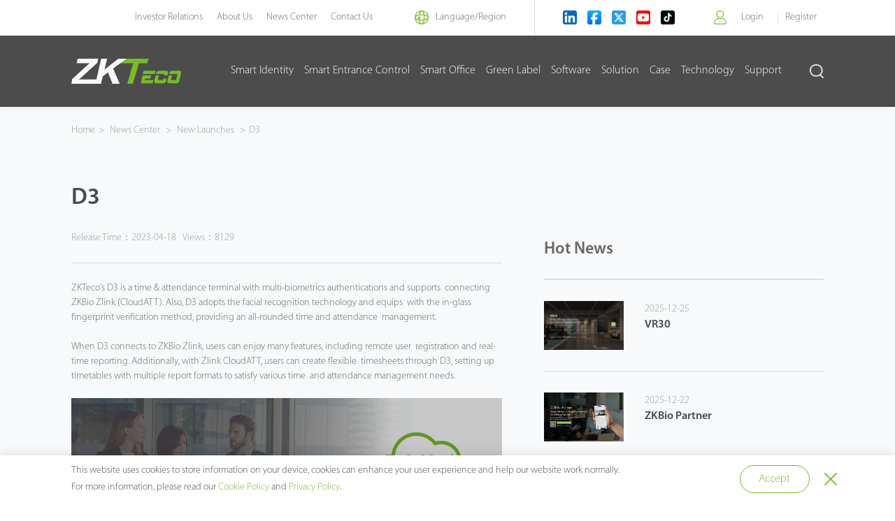

--- FILE ---
content_type: text/html; charset=utf-8
request_url: https://www.zkteco.com/en/New_Launches/119
body_size: 9713
content:
<!DOCTYPE html>

<html>

<head>

    <meta charset="UTF-8">

<!--    <meta http-equiv="pragma" content="no-cache" />-->
<!--    <meta http-equiv="cache-control" content="no-cache">-->
<!--    <meta http-equiv="expires" content="1">-->

<!--    <meta name="pragma" content="no-cache" />-->
<!--    <meta name="cache-control" content="no-cache">-->
<!--    <meta name="expires" content="1">-->
    <meta property="og:image" content="https://new-website-file.s3.ap-southeast-1.amazonaws.com/images/20211210/180197e5dfdfeee4e74ac04365df3b65.png"/>
    <meta name="renderer" content="webkit">

    <meta name="force-rendering" content="webkit">

    <meta http-equiv="X-UA-Compatible" content="IE=edge,chrome=1">

    <meta name="viewport" content="width=device-width, user-scalable=no, initial-scale=1.0, maximum-scale=1.0, minimum-scale=1.0">

    <meta name="format-detection" content="telephone=no" />

    <title>D3</title>

    <meta name="keywords" content="D3,visible,Light,time,attendance" />

    <meta name="description" content="ZKTeco's D3 is a time &amp; attendance terminal with multi-biometrics authentications and supports connecting ZKBio Zlink (CloudATT). " />

    <link rel="icon" href="https://new-website-file.s3.ap-southeast-1.amazonaws.com/images/20211210/180197e5dfdfeee4e74ac04365df3b65.png" type="image/x-icon">    

    <link href="/en/public/static/modules/cms/css/font-awesome.min.css" rel="stylesheet" type="text/css" />
    

    <link href="/en/public/static/modules/cms/css/swiper.min.css" rel="stylesheet" type="text/css" />

    <link href="/en/public/static/modules/cms/css/animate.css" rel="stylesheet" type="text/css" />
    <link href="/en/public/static/modules/cms/layui-v2.6.8/layui/css/layui.css" rel="stylesheet" type="text/css" />
    <link href="/en/public/static/modules/cms/css/jquery.mCustomScrollbar.min.css" rel="stylesheet" type="text/css" />

    <link href="/en/public/static/modules/cms/css/style.css" rel="stylesheet" type="text/css" />

    <link href="/en/public/static/modules/cms/css/media.css" rel="stylesheet" type="text/css" />


    <link href="/en/public/static/modules/cms/css/x-main.css" rel="stylesheet" type="text/css" />

    

    <!-- IE浏览器提示升级 -->

    <script>

        function hiUpgrade() {

            window.AESKey = '';

            // 判断浏览器是否支持placeholder属性

            function isSupportPlaceholder() {

                var input = document.createElement('input');

                return 'placeholder' in input;

            };

            //判断是否是IE浏览器，包括Edge浏览器

            function IEVersion() {

                //取得浏览器的userAgent字符串

                var userAgent = navigator.userAgent;

                //判断是否IE浏览器

                var isIE = userAgent.indexOf("compatible") > -1 && userAgent.indexOf("MSIE") > -1;

                if (isIE) {

                    // ie10及以下

                    var reIE = new RegExp("MSIE (\\d+\\.\\d+);");

                    reIE.test(userAgent);

                    var fIEVersion = parseFloat(RegExp["$1"]);

                    if (fIEVersion <= 10 || !isSupportPlaceholder()) {

                        return true;

                    }

                } else if (!!window.ActiveXObject || "ActiveXObject" in window) {

                    // ie11

                    return true;

                } else {

                    return false;

                }

            }

            var tpl = '<div id="hi-upgrade"><div class="hi-wrap"><p class="hi-title">Unable to access this website normally!</p><div class="hi-text1"><p>1、Your browser version is too low, please upgrade your browser.</p><p>2、If your browser is the latest version, please <span> switch to speed mode </span> to access.</p><p>3、You are using IE browser, please use mainstream browser to visit.</p></div><p class="hi-text2"><span>Mainstream browser download</span></p><ul class="hi-list"><li><a href="https://www.google.cn/intl/zh-CN/chrome/" target="_blank"><div class="hi-ico1"></div><p>Google browser</p></a></li><li><a href="http://www.firefox.com.cn/download/" target="_blank"><div class="hi-ico2"></div><p>Firefox browser</p></a></li></ul></div></div>';

            if (IEVersion()) {

                document.write(tpl);

            }

        }

        hiUpgrade();

    </script>
    <!-- Google Tag Manager -->
<script>(function(w,d,s,l,i){w[l]=w[l]||[];w[l].push({'gtm.start':
new Date().getTime(),event:'gtm.js'});var f=d.getElementsByTagName(s)[0],
j=d.createElement(s),dl=l!='dataLayer'?'&l='+l:'';j.async=true;j.src=
'https://www.googletagmanager.com/gtm.js?id='+i+dl;f.parentNode.insertBefore(j,f);
})(window,document,'script','dataLayer','GTM-WD4HFFR9');</script>
<!-- End Google Tag Manager -->        </head>


<body class="">
    
<!-- Google Tag Manager (noscript) -->
<noscript><iframe src="https://www.googletagmanager.com/ns.html?id=GTM-WD4HFFR9"
height="0" width="0" style="display:none;visibility:hidden"></iframe></noscript>
<!-- End Google Tag Manager (noscript) -->







<!-- 顶部 -->
<div id="c-header">
    <div class="c-top">
        <div class="c-container">
            <ul class="c-list">
                                <li><a href="/en/investor_relations" title="Investor Relations">Investor Relations</a></li>
                                <li><a href="/en/about_us" title="About Us">About Us</a></li>
                                <li><a href="/en/news_center" title="News Center">News Center</a></li>
                                <li><a href="/en/contact" title="Contact Us">Contact Us</a></li>
                                
<!--                <li><a href="">About</a></li>-->
<!--                <li><a href="">News</a></li>-->
<!--                <li><a href="">Contact</a></li>-->
<!--                <li><a href="">Online Exhibition</a></li>-->
            </ul>
            <div class="c-language">
                <p class="c-text">Language/<span>Region</span></p>
                <div class="c-language-list-box">
                    <div class="mCustomScrollbar">
                        <div class="c-language-list">
                                                        <a target="_blank" href="http://www.zkteco.com/en/">International</a>
                                                        <a target="_blank" href="http://www.zkteco.com.ar/">Argentina</a>
                                                        <a target="_blank" href="https://www.zkteco.com/en/">Bangladesh</a>
                                                        <a target="_blank" href="https://www.zkteco.com.br/">Brazil</a>
                                                        <a target="_blank" href="https://zkteco.eg/">Egypt</a>
                                                        <a target="_blank" href="http://www.zkteco.eu">Europe</a>
                                                        <a target="_blank" href="https://www.zkteco.com.hk/">Hong Kong</a>
                                                        <a target="_blank" href="https://www.zkteco.in/">India</a>
                                                        <a target="_blank" href="http://www.zkteco.co.id">Indonesia</a>
                                                        <a target="_blank" href="http://www.zkteco.eu">Ireland-Europe</a>
                                                        <a target="_blank" href="https://zkteco.co.jp/">Japan</a>
                                                        <a target="_blank" href="https://zkteco-ea.com/">Kenya</a>
                                                        <a target="_blank" href="http://www.zkteco.kr/">Korea</a>
                                                        <a target="_blank" href="http://www.zktecolatinoamerica.com/">Latin America</a>
                                                        <a target="_blank" href="http://www.zkteco.com.my/">Malaysia</a>
                                                        <a target="_blank" href="http://www.zktecolatinoamerica.com/">Mexico</a>
                                                        <a target="_blank" href="https://www.zkteco.me">Middle East</a>
                                                        <a target="_blank" href="https://www.zkteco-wa.com/">Nigeria</a>
                                                        <a target="_blank" href="http://zkteco.ph/">Philippines</a>
                                                        <a target="_blank" href="https://www.zkteco.com.pe/">Peru</a>
                                                        <a target="_blank" href="https://zkteco.sa/">Saudi Arabia</a>
                                                        <a target="_blank" href="http://www.zkteco.co.za">South Africa</a>
                                                        <a target="_blank" href="http://www.zkteco.co.th">Thailand</a>
                                                        <a target="_blank" href="https://zkteco.com.tr/">Turkey</a>
                                                        <a target="_blank" href="https://www.zktecousa.com">USA Security</a>
                                                        <a target="_blank" href="https://zktecowfm.com/">USA T/A</a>
                                                        <a target="_blank" href="http://zkteco.vn">Vietnam</a>
                                                        <a target="_blank" href="https://www.zkteco-ao.com/">West Africa</a>
                                                        <a target="_blank" href="https://www.zkteco.com.pk/">Pakistan</a>
                                                    </div>
                    </div>
                </div>

            </div>
            <div class="base-header-icons">
                <a href="https://www.linkedin.com/company/zktecoltd" target="_blank" rel="nofollow"><img
                        src="/en/public/static/modules/cms/images/icon-ins.png" alt=""></a>
                <a href="https://www.facebook.com/zktecoelectronic " target="_blank" rel="nofollow"><img
                        src="/en/public/static/modules/cms/images/icon-f.png" alt=""></a>
                <a href="https://twitter.com/ZKTeco" target="_blank" rel="nofollow"><img
                        src="/en/public/static/modules/cms/images/icon-X.png" alt=""></a>
                <a href="https://www.youtube.com/ZKTeco " target="_blank" rel="nofollow"><img
                        src="/en/public/static/modules/cms/images/icon-youtube.png" alt=""></a>
                <a href="https://www.tiktok.com/@zkteco.global?lang=en" target="_blank" rel="nofollow"><img
                        src="/en/public/static/modules/cms/images/icon-tk.png" alt=""></a>
            </div>
                        <div class="c-user">
                <div>
                    <a href=""></a>
                </div>
                <div><a href="/en/member/index/login" rel="nofollow">Login</a></div>
                <div><a href="/en/member/index/register" rel="nofollow">Register</a></div>
            </div>
                    </div>
    </div>
    <div class="c-bottom">
        <div class="c-container">

            <!-- 顶部logo -->
            <a class="c-logo" href="/en/" title="熵基">
                <div class="c-img-box">
                    <img src="/en/public/static/modules/cms/images/logo.png" alt="熵基">
                </div>
            </a>

            <!-- 右侧 -->
            <div class="c-right-box">
                <!-- 顶部pc导航 -->
                <ul class="c-nav">
                                        <li class="">
                        <a href="/en/SmartIdentity" title="Smart Identity">Smart Identity</a>
                                                <!--产品下拉-->
                        <div class="c-product c-dhxl1">
                            <div class="c-p-close"></div>
                            <div class="c-container">
                                <ul class="c-list1">
                                                                        <li style="width:20%">
                                        <a href="">
                                            
                                                                                            <img  src="https://new-website-file.s3.ap-southeast-1.amazonaws.com/images/20230316/168x172px%20%E7%BB%BF_%E7%94%BB%E6%9D%BF%201%281%29.png" alt="Integration">
                                                                                        <img  src="https://new-website-file.s3.ap-southeast-1.amazonaws.com/images/20230316/168x172px%20%E7%99%BD_%E7%94%BB%E6%9D%BF%201.png" alt="Integration">
                                            
                                            <span>Integration</span>
                                        </a>
                                    </li>
                                                                        
                                </ul>
                                <ul class="c-list2">
                                                                        <li>
                                        <ul class="c-list3">
                                                                                        <li>
                                                <a href="/en/ZKBioTime_API" class="c-title">ZKBio Time API</a>
                                                <ul class="c-list4">
                                                                                                        
                                                    <li><a href="/en/ZKBioTime_API">More ></a></li>
                                                                                                    </ul>
                                            </li>
                                                                                        <li>
                                                <a href="/en/Biometrics_Module_SDK" class="c-title">Biometrics Module SDK</a>
                                                <ul class="c-list4">
                                                                                                        
                                                    <li><a href="/en/Biometrics_Module_SDK">More ></a></li>
                                                                                                    </ul>
                                            </li>
                                                                                        <li>
                                                <a href="/en/ZKBio_CVSecurity_API" class="c-title">ZKBio CVSecurity API</a>
                                                <ul class="c-list4">
                                                                                                        
                                                    <li><a href="/en/ZKBio_CVSecurity_API">More ></a></li>
                                                                                                    </ul>
                                            </li>
                                                                                        <li>
                                                <a href="/en/BiometricsModuleexC" class="c-title">Biometrics Module</a>
                                                <ul class="c-list4">
                                                                                                        
                                                    <li><a href="/en/BiometricsModuleexC">More ></a></li>
                                                                                                    </ul>
                                            </li>
                                                                                        <li>
                                                <a href="/en/BiometricsScanner" class="c-title">Biometrics Scanner</a>
                                                <ul class="c-list4">
                                                                                                        
                                                    <li><a href="/en/BiometricsScanner">More ></a></li>
                                                                                                    </ul>
                                            </li>
                                                                                        <li>
                                                <a href="/en/BiometricsTerminal" class="c-title">Biometrics Terminal</a>
                                                <ul class="c-list4">
                                                                                                        
                                                    <li><a href="/en/BiometricsTerminal">More ></a></li>
                                                                                                    </ul>
                                            </li>
                                                                                        <li>
                                                <a href="/en/MultipurposeIntegration" class="c-title">Multi-purpose Integration</a>
                                                <ul class="c-list4">
                                                                                                        
                                                    <li><a href="/en/MultipurposeIntegration">More ></a></li>
                                                                                                    </ul>
                                            </li>
                                                                                        

                                        </ul>
                                    </li>
                                                                        
                                </ul>
                            </div>
                        </div>
                                            </li>
                                        <li class="">
                        <a href="/en/SmartEntranceControl" title="Smart Entrance Control">Smart Entrance Control</a>
                                                <!--产品下拉-->
                        <div class="c-product c-dhxl1">
                            <div class="c-p-close"></div>
                            <div class="c-container">
                                <ul class="c-list1">
                                                                        <li style="width:20%">
                                        <a href="">
                                            
                                                                                            <img  src="https://new-website-file.s3.ap-southeast-1.amazonaws.com/images/20230316/168x172px%20%E7%BB%BF_%E7%94%BB%E6%9D%BF%201%20%E5%89%AF%E6%9C%AC%281%29.png" alt="Smart Terminal">
                                                                                        <img  src="https://new-website-file.s3.ap-southeast-1.amazonaws.com/images/20230316/168x172px%20%E7%99%BD_%E7%94%BB%E6%9D%BF%201%20%E5%89%AF%E6%9C%AC.png" alt="Smart Terminal">
                                            
                                            <span>Smart Terminal</span>
                                        </a>
                                    </li>
                                                                        
                                </ul>
                                <ul class="c-list2">
                                                                        <li>
                                        <ul class="c-list3">
                                                                                        <li>
                                                <a href="/en/AccessControl" class="c-title">Access Control</a>
                                                <ul class="c-list4">
                                                                                                        <li><a href="/en/BiometricControlPanel">Standalone Device</a></li>
                                                                                                        <li><a href="/en/ControlPanel">Control Panel</a></li>
                                                                                                        <li><a href="/en/ReaderX7G">Reader</a></li>
                                                                                                        <li><a href="/en/ElevatorControl">Accessory</a></li>
                                                                                                        
                                                    <li><a href="/en/AccessControl">More ></a></li>
                                                                                                    </ul>
                                            </li>
                                                                                        <li>
                                                <a href="/en/VideoSurveillance" class="c-title">Video Surveillance</a>
                                                <ul class="c-list4">
                                                                                                        <li><a href="/en/IPPTZLmn">IP PTZ</a></li>
                                                                                                        <li><a href="/en/NetworkCamera">Network Camera</a></li>
                                                                                                        <li><a href="/en/HDAnalogCamera">HD Analog Camera</a></li>
                                                                                                        <li><a href="/en/NetworkVideoRecorder">Network Video Recorder</a></li>
                                                                                                        <li><a href="/en/BioFaceLiteSolution">BioFace Lite Solution</a></li>
                                                                                                        
                                                    <li><a href="/en/VideoSurveillance">More ></a></li>
                                                                                                    </ul>
                                            </li>
                                                                                        <li>
                                                <a href="/en/SmartSecurityGatePedestrianProduct" class="c-title">Smart Security Gate</a>
                                                <ul class="c-list4">
                                                                                                        <li><a href="/en/TripodTurnstile">Tripod Turnstile</a></li>
                                                                                                        <li><a href="/en/FlapBarrier">Flap Barrier</a></li>
                                                                                                        <li><a href="/en/SwingBarrier">Swing Barrier</a></li>
                                                                                                        <li><a href="/en/FullHeightTurnstile">Full Height Turnstile</a></li>
                                                                                                        <li><a href="/en/OpticalTurnsitile">Optical Turnsitile</a></li>
                                                                                                        
                                                    <li><a href="/en/SmartSecurityGatePedestrianProduct">More ></a></li>
                                                                                                    </ul>
                                            </li>
                                                                                        <li>
                                                <a href="/en/SmartVehicleInspection" class="c-title">Smart Vehicle &amp; Inspection</a>
                                                <ul class="c-list4">
                                                                                                        <li><a href="/en/ParkingBarrier">Parking Barrier</a></li>
                                                                                                        <li><a href="/en/LPR">LPR</a></li>
                                                                                                        <li><a href="/en/LongDistanceReader">Long Distance Reader</a></li>
                                                                                                        <li><a href="/en/ParkingLock">Parking Lock</a></li>
                                                                                                        <li><a href="/en/Radar_Sensor">Radar Sensor</a></li>
                                                                                                        
                                                    <li><a href="/en/SmartVehicleInspection">More ></a></li>
                                                                                                    </ul>
                                            </li>
                                                                                        <li>
                                                <a href="/en/SecurityInspection" class="c-title">Security Inspection</a>
                                                <ul class="c-list4">
                                                                                                        <li><a href="/en/VehicleSecurity">Vehicle Security</a></li>
                                                                                                        <li><a href="/en/WalkThroughMetalDetector">Walk Through Metal Detector</a></li>
                                                                                                        <li><a href="/en/HandHeldMetalDetector">Hand Held Metal Detector</a></li>
                                                                                                        <li><a href="/en/Ferrous-Contraband-and-Smartphone-Detector">Ferrous Contraband and Smartphone Detector</a></li>
                                                                                                        <li><a href="/en/XRayScanner">X-Ray Scanner</a></li>
                                                                                                        
                                                    <li><a href="/en/SecurityInspection">More ></a></li>
                                                                                                    </ul>
                                            </li>
                                                                                        <li>
                                                <a href="/en/Smart-Home-Security" class="c-title">Smart Home Security</a>
                                                <ul class="c-list4">
                                                                                                        <li><a href="/en/IoT-Smart-Home">IoT Smart Home</a></li>
                                                                                                        <li><a href="/en/ResidentialLock">Residential Lock</a></li>
                                                                                                        <li><a href="/en/HotelLock">Hotel / Apartment Lock</a></li>
                                                                                                        <li><a href="/en/OtherLock">Other Lock</a></li>
                                                                                                        
                                                    <li><a href="/en/Smart-Home-Security">More ></a></li>
                                                                                                    </ul>
                                            </li>
                                                                                        <li>
                                                <a href="/en/VideoIntercom" class="c-title">Video Intercom</a>
                                                <ul class="c-list4">
                                                                                                        <li><a href="/en/OutdoorStation">Outdoor Station</a></li>
                                                                                                        <li><a href="/en/IndoorMonitor">Indoor Monitor</a></li>
                                                                                                        <li><a href="/en/VideoIntercomKit">Video Intercom Kit</a></li>
                                                                                                        <li><a href="/en/ZKBioCVHyperSync">ZKBio CVHyperSync</a></li>
                                                                                                        
                                                    <li><a href="/en/VideoIntercom">More ></a></li>
                                                                                                    </ul>
                                            </li>
                                                                                        <li>
                                                <a href="/en/Body_Temperature_Detection" class="c-title">Body Temperature Detection</a>
                                                <ul class="c-list4">
                                                                                                        <li><a href="/en/Entrance_Control">Entrance Control</a></li>
                                                                                                        <li><a href="/en/Access_Control">Access Control</a></li>
                                                                                                        <li><a href="/en/Thermal_Camera">Thermal Camera</a></li>
                                                                                                        
                                                    <li><a href="/en/Body_Temperature_Detection">More ></a></li>
                                                                                                    </ul>
                                            </li>
                                                                                        

                                        </ul>
                                    </li>
                                                                        
                                </ul>
                            </div>
                        </div>
                                            </li>
                                        <li class="">
                        <a href="/en/SmartOffice" title="Smart Office">Smart Office</a>
                                                <!--产品下拉-->
                        <div class="c-product c-dhxl1">
                            <div class="c-p-close"></div>
                            <div class="c-container">
                                <ul class="c-list1">
                                                                        <li style="width:20%">
                                        <a href="">
                                            
                                                                                            <img  src="https://new-website-file.s3.ap-southeast-1.amazonaws.com/images/20230316/168x172px%20%E7%BB%BF_%E7%94%BB%E6%9D%BF%201%20%E5%89%AF%E6%9C%AC%281%29.png" alt="Smart Terminal">
                                                                                        <img  src="https://new-website-file.s3.ap-southeast-1.amazonaws.com/images/20230316/168x172px%20%E7%99%BD_%E7%94%BB%E6%9D%BF%201%20%E5%89%AF%E6%9C%AC.png" alt="Smart Terminal">
                                            
                                            <span>Smart Terminal</span>
                                        </a>
                                    </li>
                                                                        
                                </ul>
                                <ul class="c-list2">
                                                                        <li>
                                        <ul class="c-list3">
                                                                                        <li>
                                                <a href="/en/TimeAttendancef4p" class="c-title">Time Attendance</a>
                                                <ul class="c-list4">
                                                                                                        <li><a href="/en/FacewC7">Face</a></li>
                                                                                                        <li><a href="/en/FingerprintRwN">Fingerprint</a></li>
                                                                                                        <li><a href="/en/HybridBiometrics">Hybrid Biometrics</a></li>
                                                                                                        <li><a href="/en/RFID">RFID</a></li>
                                                                                                        
                                                    <li><a href="/en/TimeAttendancef4p">More ></a></li>
                                                                                                    </ul>
                                            </li>
                                                                                        <li>
                                                <a href="/en/Intelligent-Commerce" class="c-title">Intelligent Commerce</a>
                                                <ul class="c-list4">
                                                                                                        <li><a href="/en/EASSystem">EAS System</a></li>
                                                                                                        <li><a href="/en/CommercialDisplay">Commercial Display</a></li>
                                                                                                        <li><a href="/en/POSTerminal">POS Terminal</a></li>
                                                                                                        <li><a href="/en/HandheldTerminal">Handheld Terminal</a></li>
                                                                                                        <li><a href="/en/Printer">Printer</a></li>
                                                                                                        
                                                    <li><a href="/en/Intelligent-Commerce">More ></a></li>
                                                                                                    </ul>
                                            </li>
                                                                                        <li>
                                                <a href="/en/ZKBio-Media" class="c-title">ZKBio Media</a>
                                                <ul class="c-list4">
                                                                                                        <li><a href="/en/ZKBio-MediaSk1">ZKBio Media</a></li>
                                                                                                        
                                                    <li><a href="/en/ZKBio-Media">More ></a></li>
                                                                                                    </ul>
                                            </li>
                                                                                        

                                        </ul>
                                    </li>
                                                                        
                                </ul>
                            </div>
                        </div>
                                            </li>
                                        <li class="">
                        <a href="/en/GreenLabeljTe" title="Green Label">Green Label</a>
                                                <!--产品下拉-->
                        <div class="c-product c-dhxl1">
                            <div class="c-p-close"></div>
                            <div class="c-container">
                                <ul class="c-list1">
                                                                        <li style="width:20%">
                                        <a href="">
                                            
                                                                                            <img  src="https://new-website-file.s3.ap-southeast-1.amazonaws.com/images/20230316/168x172px%20%E7%BB%BF_%E7%94%BB%E6%9D%BF%201%20%E5%89%AF%E6%9C%AC%281%29.png" alt="Smart Terminal">
                                                                                        <img  src="https://new-website-file.s3.ap-southeast-1.amazonaws.com/images/20230316/168x172px%20%E7%99%BD_%E7%94%BB%E6%9D%BF%201%20%E5%89%AF%E6%9C%AC.png" alt="Smart Terminal">
                                            
                                            <span>Smart Terminal</span>
                                        </a>
                                    </li>
                                                                        
                                </ul>
                                <ul class="c-list2">
                                                                        <li>
                                        <ul class="c-list3">
                                                                                        <li>
                                                <a href="/en/Time_Attendance" class="c-title">Time Attendance</a>
                                                <ul class="c-list4">
                                                                                                        <li><a href="/en/Standalone_Device">Standalone Device</a></li>
                                                                                                        
                                                    <li><a href="/en/Time_Attendance">More ></a></li>
                                                                                                    </ul>
                                            </li>
                                                                                        <li>
                                                <a href="/en/Access_ControlG7B" class="c-title">Access Control</a>
                                                <ul class="c-list4">
                                                                                                        <li><a href="/en/Standalone_Device2Pn">Standalone Device</a></li>
                                                                                                        <li><a href="/en/Control_Panel">Control Panel</a></li>
                                                                                                        <li><a href="/en/Reader">Reader</a></li>
                                                                                                        <li><a href="/en/AccessorywQx">Accessory</a></li>
                                                                                                        <li><a href="/en/ExitButton1M2">Exit Button</a></li>
                                                                                                        
                                                    <li><a href="/en/Access_ControlG7B">More ></a></li>
                                                                                                    </ul>
                                            </li>
                                                                                        

                                        </ul>
                                    </li>
                                                                        
                                </ul>
                            </div>
                        </div>
                                            </li>
                                        <li class="">
                        <a href="/en/SoftwareKiz" title="Software">Software</a>
                                                <!--产品下拉-->
                        <div class="c-product c-dhxl1">
                            <div class="c-p-close"></div>
                            <div class="c-container">
                                <ul class="c-list1">
                                                                        <li style="width:20%">
                                        <a href="">
                                            
                                                                                            <img  src="/en/public/static/modules/cms/images/c-cp-ico1.png" alt="">
                                                                                        <img  src="/en/public/static/modules/cms/images/c-cp-ico1-h.png" alt="">
                                            
                                            <span>Smart Entrance</span>
                                        </a>
                                    </li>
                                                                        <li style="width:20%">
                                        <a href="">
                                            
                                                                                            <img  src="/en/public/static/modules/cms/images/c-cp-ico2.png" alt="">
                                                                                        <img  src="/en/public/static/modules/cms/images/c-cp-ico2-h.png" alt="">
                                            
                                            <span>Smart Office</span>
                                        </a>
                                    </li>
                                                                        <li style="width:20%">
                                        <a href="">
                                            
                                                                                            <img  src="/en/public/static/modules/cms/images/c-cp-ico3.png" alt="">
                                                                                        <img  src="/en/public/static/modules/cms/images/c-cp-ico3-h.png" alt="">
                                            
                                            <span>Green Label</span>
                                        </a>
                                    </li>
                                                                        <li style="width:20%">
                                        <a href="">
                                            
                                                                                            <img  src="https://new-website-file.s3.ap-southeast-1.amazonaws.com/images/20231207/168x172px_%E7%94%BB%E6%9D%BF%201.png" alt="Scenario">
                                                                                        <img  src="/en/public/static/modules/cms/images/c-cp-ico4-h.png" alt="">
                                            
                                            <span>Scenario</span>
                                        </a>
                                    </li>
                                                                        <li style="width:20%">
                                        <a href="/en/AppsPJ">
                                            
                                                                                            <img  src="https://new-website-file.s3.ap-southeast-1.amazonaws.com/images/20240423/App-05.png" alt="Application">
                                                                                        <img  src="/en/public/static/modules/cms/images/c-cp-ico5-h.png" alt="">
                                            
                                            <span>Application</span>
                                        </a>
                                    </li>
                                                                        
                                </ul>
                                <ul class="c-list2">
                                                                        <li>
                                        <ul class="c-list3">
                                                                                        <li>
                                                <a href="https://www.zkteco.com/en/ZKBio_CVAccess/ZKBio_CVAccess" class="c-title">ZKBio CVAccess</a>
                                                <ul class="c-list4">
                                                                                                        <li><span style="font-size: 18px;">Lightweight Security Management System</span></li>
                                                                                                    </ul>
                                            </li>
                                                                                        <li>
                                                <a href="https://www.zkteco.com/en/ZKEasyGoF8Q/ZKEasyGo_APP" class="c-title">ZKEasyGo</a>
                                                <ul class="c-list4">
                                                                                                        <li><span style="font-size: 18px;">Manage&nbsp;The&nbsp;Turnstile&nbsp;And&nbsp;Parking&nbsp;Barrier</span></li>
                                                                                                    </ul>
                                            </li>
                                                                                        

                                        </ul>
                                    </li>
                                                                        <li>
                                        <ul class="c-list3">
                                                                                        <li>
                                                <a href="https://www.zkteco.com/en/ZKBio_Time/ZKBioTime" class="c-title">ZKBio Time</a>
                                                <ul class="c-list4">
                                                                                                        <li><span style="font-size: 18px;">Powerful Web-based Time &amp; Attendance System</span></li>
                                                                                                    </ul>
                                            </li>
                                                                                        <li>
                                                <a href="https://www.zkteco.com/en/ZKBio_Zlink/ZKBio-Zlink" class="c-title">ZKBio Zlink</a>
                                                <ul class="c-list4">
                                                                                                        <li><span style="font-size: 18px;">Cloud-based Comprehensive Management System</span></li>
                                                                                                    </ul>
                                            </li>
                                                                                        <li>
                                                <a href="https://www.zkteco.com/en/ZKBio_Media/ZKBio-Media" class="c-title">ZKBio Media</a>
                                                <ul class="c-list4">
                                                                                                        <li><span style="font-size: 18px;">Digital Signage Management System</span></li>
                                                                                                    </ul>
                                            </li>
                                                                                        <li>
                                                <a href="https://www.zkteco.com/en/ZKBio_WDMS/ZKBio_WDMS" class="c-title">ZKBio WDMS</a>
                                                <ul class="c-list4">
                                                                                                        <li><span style="font-size: 18px;">Time &amp; Attendance Data Middleware</span></li>
                                                                                                    </ul>
                                            </li>
                                                                                        <li>
                                                <a href="https://www.zkteco.com/en/ZKBioTime_Net/ZKBio_Time_Net" class="c-title">ZKBio Time.Net</a>
                                                <ul class="c-list4">
                                                                                                        <li><span style="font-size: 18px;">Client-side Attendance Management Software</span></li>
                                                                                                    </ul>
                                            </li>
                                                                                        

                                        </ul>
                                    </li>
                                                                        <li>
                                        <ul class="c-list3">
                                                                                        <li>
                                                <a href="https://www.zkteco.com/en/ZKBio_CVSecurity0lN/ZKBio_CVSecurity" class="c-title">ZKBio CVSecurity</a>
                                                <ul class="c-list4">
                                                                                                        <li><span style="font-size: 18px;">All-in-One Comprehensive Security Management System</span></li>
                                                                                                    </ul>
                                            </li>
                                                                                        <li>
                                                <a href="https://www.zkteco.com/en/ZKBioZexusMobileAPP/ZKBio_Zexus_Mobile_APP" class="c-title">ZKBio Zexus Mobile APP</a>
                                                <ul class="c-list4">
                                                                                                        <li><span style="font-size: 18px;">Safety Management App, addressing threats on the go</span></li>
                                                                                                    </ul>
                                            </li>
                                                                                        <li>
                                                <a href="https://www.zkteco.com/en/ZKBio_HA/ZKBioHA" class="c-title">ZKBio HA</a>
                                                <ul class="c-list4">
                                                                                                        <li><span style="font-size: 18px;">24 Hours High Availability Solution</span></li>
                                                                                                    </ul>
                                            </li>
                                                                                        <li>
                                                <a href="/en/ZKBioTimeCloud" class="c-title">ZKBio Time Cloud</a>
                                                <ul class="c-list4">
                                                                                                        <li><span style="font-size: 18px;">Powerful Cloud-Based Time Attendance Management Platform</span></li>
                                                                                                    </ul>
                                            </li>
                                                                                        <li>
                                                <a href="https://www.zkteco.com/en/Green_Label/ZKBio_Partner" class="c-title">ZKBio Partner</a>
                                                <ul class="c-list4">
                                                                                                        <li><span style="font-size: 18px;">Digital Marketing &amp; Service Platform for ZKTeco Partners</span></li>
                                                                                                    </ul>
                                            </li>
                                                                                        

                                        </ul>
                                    </li>
                                                                        <li>
                                        <ul class="c-list3">
                                                                                        <li>
                                                <a href="https://www.zkteco.com/en/ZKBio_SIS/ZKBio-SIS" class="c-title">ZKBio SIS</a>
                                                <ul class="c-list4">
                                                                                                        <li><span style="font-size: 18px;">All-in-One Safty Inspection System</span></li>
                                                                                                    </ul>
                                            </li>
                                                                                        <li>
                                                <a href="/en/ZKBioCVSecuritySmartLock" class="c-title">ZKBio CVSecurity SmartLock</a>
                                                <ul class="c-list4">
                                                                                                        <li><span style="font-size: 18px;"></span></li>
                                                                                                    </ul>
                                            </li>
                                                                                        

                                        </ul>
                                    </li>
                                                                        <li>
                                        <ul class="c-list3">
                                                                                        <li>
                                                <a href="/en/ZKBioZexus" class="c-title">ZKBio Zexus</a>
                                                <ul class="c-list4">
                                                                                                        <li><span style="font-size: 18px;"></span></li>
                                                                                                    </ul>
                                            </li>
                                                                                        <li>
                                                <a href="/en/ZKBioTimeMobileAPP" class="c-title">ZKBio Time Mobile APP</a>
                                                <ul class="c-list4">
                                                                                                        <li><span style="font-size: 18px;"></span></li>
                                                                                                    </ul>
                                            </li>
                                                                                        <li>
                                                <a href="/en/ZSmartMobileAPP" class="c-title">ZSmart Mobile APP</a>
                                                <ul class="c-list4">
                                                                                                        <li><span style="font-size: 18px;"></span></li>
                                                                                                    </ul>
                                            </li>
                                                                                        <li>
                                                <a href="/en/ZKSmartKeyMobileAPP" class="c-title">ZK SmartKey Mobile APP</a>
                                                <ul class="c-list4">
                                                                                                        <li><span style="font-size: 18px;"></span></li>
                                                                                                    </ul>
                                            </li>
                                                                                        <li>
                                                <a href="/en/ZKBioZlinkMobileAPP" class="c-title">ZKBio Zlink Mobile APP</a>
                                                <ul class="c-list4">
                                                                                                        <li><span style="font-size: 18px;"></span></li>
                                                                                                    </ul>
                                            </li>
                                                                                        <li>
                                                <a href="/en/AntarViewPro" class="c-title">AntarView Pro+</a>
                                                <ul class="c-list4">
                                                                                                        <li><span style="font-size: 18px;"></span></li>
                                                                                                    </ul>
                                            </li>
                                                                                        <li>
                                                <a href="/en/ZKEasyGo" class="c-title">ZKEasyGo</a>
                                                <ul class="c-list4">
                                                                                                        <li><span style="font-size: 18px;"></span></li>
                                                                                                    </ul>
                                            </li>
                                                                                        

                                        </ul>
                                    </li>
                                                                        
                                </ul>
                            </div>
                        </div>
                                            </li>
                                        <li class="">
                        <a href="/en/solution" title="Solution">Solution</a>
                                                <!-- 方案 -->
                        <div class="c-common-list c-dt c-dhxl2">
                            <div class="c-container">
                                <ul class="c-list">
                                                                        <li>
                                        <a href="/en/solution?cid=12">
                                            <div class="c-img">
                                                <img src="https://new-website-file.s3.ap-southeast-1.amazonaws.com/images/20211221/4cb95c658c439b4e35e9e86048faa4fb.png" alt="Smart Identity">
                                            </div>
                                            <p class="c-title">Smart Identity</p>
                                            <p class="c-text"></p>
                                        </a>
                                    </li>
                                                                        <li>
                                        <a href="/en/solution?cid=13">
                                            <div class="c-img">
                                                <img src="https://new-website-file.s3.ap-southeast-1.amazonaws.com/images/20211221/272ff41e88c83ac7fbd8fff7c5dc2f84.png" alt="Smart Entrance Control">
                                            </div>
                                            <p class="c-title">Smart Entrance Control</p>
                                            <p class="c-text"></p>
                                        </a>
                                    </li>
                                                                        <li>
                                        <a href="/en/solution?cid=14">
                                            <div class="c-img">
                                                <img src="https://new-website-file.s3.ap-southeast-1.amazonaws.com/images/20211221/eb8a4712b8cbc0e5d0b618bdaf227c6d.png" alt="Smart Office">
                                            </div>
                                            <p class="c-title">Smart Office</p>
                                            <p class="c-text"></p>
                                        </a>
                                    </li>
                                                                        
                                </ul>
                            </div>
                        </div>
                                            </li>
                                        <li class="">
                        <a href="/en/case" title="Case">Case</a>
                                                <!-- 案例 -->
                        <div class="c-common-list c-dt c-dhxl3">
                            <div class="c-container">
                                <ul class="c-list">
                                                                        <li>
                                        <a href="/en/case?cid=12">
                                            <div class="c-img">
                                                <img src="https://new-website-file.s3.ap-southeast-1.amazonaws.com/images/20211222/ff00ba81b10d7e6956d507cabec631b1.jpg" alt="Smart Identity">
                                            </div>
                                            <p class="c-title">Smart Identity</p>
                                        </a>
                                    </li>
                                                                        <li>
                                        <a href="/en/case?cid=13">
                                            <div class="c-img">
                                                <img src="https://new-website-file.s3.ap-southeast-1.amazonaws.com/images/20211223/55bba4bc29460d30c73376c5aa2291c0.jpg" alt="Smart Entrance Control">
                                            </div>
                                            <p class="c-title">Smart Entrance Control</p>
                                        </a>
                                    </li>
                                                                        <li>
                                        <a href="/en/case?cid=14">
                                            <div class="c-img">
                                                <img src="https://new-website-file.s3.ap-southeast-1.amazonaws.com/images/20211223/a312b9880dcbf843be4c54bd28833e8e.jpg" alt="Smart Office">
                                            </div>
                                            <p class="c-title">Smart Office</p>
                                        </a>
                                    </li>
                                                                        
                                </ul>
                            </div>
                        </div>
                                            </li>
                                        <li class="">
                        <a href="/en/technologies" title="Technology">Technology</a>
                                                <!-- 技术 -->
<!--                        <div class="c-common-list c-dt c-dhxl4">-->
<!--                            <div class="c-container">-->
<!--                                <ul class="c-list">-->
<!--                                    -->
<!--                                    -->
<!--                                    <li>-->
<!--                                        <a href="/en/">-->
<!--                                            <div class="c-img">-->
<!--                                                <img src="https://new-website-file.s3.ap-southeast-1.amazonaws.com/images/20211222/5e237cf3e4a1bbf941a8bf4c890f2f70.jpg" alt="Non contact biometric technology">-->
<!--                                            </div>-->
<!--                                            <p class="c-title">Non contact biometric technology</p>-->
<!--                                        </a>-->
<!--                                    </li>-->
<!--                                    -->
<!--                                    <li>-->
<!--                                        <a href="/en/">-->
<!--                                            <div class="c-img">-->
<!--                                                <img src="/en/public/static/modules/cms/images/c-js-img2.jpg" alt="RfiF and NFC Technology">-->
<!--                                            </div>-->
<!--                                            <p class="c-title">RfiF and NFC Technology</p>-->
<!--                                        </a>-->
<!--                                    </li>-->
<!--                                    -->
<!--                                    <li>-->
<!--                                        <a href="/en/">-->
<!--                                            <div class="c-img">-->
<!--                                                <img src="https://new-website-file.s3.ap-southeast-1.amazonaws.com/images/20211223/e5e2c85a70fb0b98e8bb865b95b96359.jpg" alt="AFIS trusted authentication technology">-->
<!--                                            </div>-->
<!--                                            <p class="c-title">AFIS trusted authentication technology</p>-->
<!--                                        </a>-->
<!--                                    </li>-->
<!--                                    -->
<!--                                    -->
<!--                                </ul>-->
<!--                            </div>-->
<!--                        </div>-->
                                            </li>
                                        <li class="">
                        <a href="/en/support" title="Support">Support</a>
                                                <!-- 支持 -->
                        <div class="c-common-list c-dhxl5">
                            <div class="c-container">
                                <ul class="c-list">
                                                                        <li>
                                        <a href="/en/training">
                                            <div class="c-img">
                                                <img src="https://new-website-file.s3.ap-southeast-1.amazonaws.com/images/20211222/53380bb414ada34866a80808823b38df.png" alt="Training Center">
                                            </div>
                                            <p class="c-title">Training Center</p>
                                        </a>
                                    </li>
                                                                        <li>
                                        <a href="/en/download_center">
                                            <div class="c-img">
                                                <img src="https://new-website-file.s3.ap-southeast-1.amazonaws.com/images/20211222/5b5cce766a84457a04b91102b609c9cb.png" alt="Download Center">
                                            </div>
                                            <p class="c-title">Download Center</p>
                                        </a>
                                    </li>
                                                                        <li>
                                        <a href="/en/support">
                                            <div class="c-img">
                                                <img src="https://new-website-file.s3.ap-southeast-1.amazonaws.com/images/20211222/67bfa08d40ebdf6f740881bb9dec43c0.png" alt="After-sales Service">
                                            </div>
                                            <p class="c-title">After-sales Service</p>
                                        </a>
                                    </li>
                                                                        <li>
                                        <a href="/en/SecurityCenter">
                                            <div class="c-img">
                                                <img src="https://new-website-file.s3.ap-southeast-1.amazonaws.com/images/20211222/7e9f75e12f25a499bb407c280bc9d417.png" alt="Security Center">
                                            </div>
                                            <p class="c-title">Security Center</p>
                                        </a>
                                    </li>
                                                                        
                                </ul>
                            </div>
                        </div>
                                            </li>
                                        
                </ul>
                <!-- 顶部移动端导航 -->
                <ul class="c-nav2">
                                        <li>
                        <a href="/en/SmartIdentity" title="Smart Identity">Smart Identity</a>
                    </li>
                                        <li>
                        <a href="/en/SmartEntranceControl" title="Smart Entrance Control">Smart Entrance Control</a>
                    </li>
                                        <li>
                        <a href="/en/SmartOffice" title="Smart Office">Smart Office</a>
                    </li>
                                        <li>
                        <a href="/en/GreenLabeljTe" title="Green Label">Green Label</a>
                    </li>
                                        <li>
                        <a href="/en/SoftwareKiz" title="Software">Software</a>
                    </li>
                                        <li>
                        <a href="/en/solution" title="Solution">Solution</a>
                    </li>
                                        <li>
                        <a href="/en/case" title="Case">Case</a>
                    </li>
                                        <li>
                        <a href="/en/technologies" title="Technology">Technology</a>
                    </li>
                                        <li>
                        <a href="/en/support" title="Support">Support</a>
                    </li>
                                        
                </ul>
                <!-- 顶部功能区 -->
                <div class="c-gn">
                    <form action="/en/search">
                        <i></i>
                        <div class="c-box c-clear">
                            <input type="text" name="keyword">
                            <button type="submit"></button>
                        </div>
                    </form>
                </div>
                <!-- 顶部移动端导航开关 -->
                <div class="c-switch">
                    <i></i>
                    <i></i>
                    <i></i>
                </div>
            </div>
        </div>
    </div>

</div>







<!-- 占位标签，设置导航样式 -->

<div id="c-placeholder"></div>















<!-- 顶部当前定位 -->
<div id="c-top-site" class="c-bgColor1">
    <div class="c-container">
        <div class="c-wrap">
            <p class="c-site">
                <a href="/en/" title="熵基">Home</a><span>&gt;</span>
                <a href="/en/news_center" > News Center </a><span>&gt;</span><a href="/en/New_Launches" > New Launches </a><span>&gt;</span><a href="/en/New_Launches/119" title="D3">D3</a>            </p>
        </div>
    </div>
</div>







<!-- 新闻详情 -->

<div id="c-news3-1" class="c-pb100 c-bgColor1">

    <div class="c-container">

        <div class="c-left">

            <div class="c-title-box">

                <h1 class="c-title c-font40">D3</h1>

                <p class="c-text"><span>Release Time：2023-04-18</span><span>&nbsp;&nbsp;&nbsp;Views：8129</span></p>

            </div>

            <div class="c-text-box"><p>ZKTeco&#39;s D3 is a time &amp; attendance terminal with multi-biometrics authentications and supports &nbsp;connecting ZKBio Zlink (CloudATT). Also, D3 adopts the facial recognition technology and equips &nbsp;with the in-glass fingerprint verification method, providing an all-rounded time and attendance &nbsp;management. &nbsp;</p><p><br style="padding: 0px; margin: 0px; outline: none; -webkit-tap-highlight-color: rgba(0, 0, 0, 0); box-sizing: border-box;"/></p><p>When D3 connects to ZKBio Zlink, users can enjoy many features, including remote user &nbsp;registration and real-time reporting. Additionally, with Zlink CloudATT, users can create flexible &nbsp;timesheets through D3, setting up timetables with multiple report formats to satisfy various time &nbsp;and attendance management needs.</p><p><br/></p><p><a href="https://www.zkteco.com/en/Visiblie_LightO0R/D3" target="_self"><img src="https://new-website-file.s3.ap-southeast-1.amazonaws.com/images/20230621/D3%20Banner%20_April%202023.jpg" title="D3 Banner _April 2023.jpg" alt=""/></a></p><p><br/></p></div>

            <!-- 分享 -->

            <div id="c-share" class="c-dt">

                <div class="c-lt">

                    <p class="c-text">Share with：</p>

                    <div class="a2a_kit a2a_kit_size_32 a2a_default_style">

                        <a class="a2a_dd" href="https://www.addtoany.com/share"></a>

                        <a class="a2a_button_linkedin"></a>

                        <a class="a2a_button_facebook"></a>

                        <a class="a2a_button_twitter"></a>

                    </div>

                </div>

                <a href="/en/New_Launches" class="c-return" title="New Launches">Back to List</a>

            </div>

            <script async src="https://static.addtoany.com/menu/page.js"></script>

            <div class="c-pnBox">

                
                <p><span>Previous:</span><a href="/en/New_Launches/128" title="Horus H1">Horus H1</a></p>

                

                
                <p><span>Next:</span><a href="/en/New_Launches/ProID100-Series" title="ProID100 Series">ProID100 Series</a></p>

                

            </div>

        </div>

        <div class="c-right">

            <div class="c-item">
                <h2 class="c-title">Hot News</h2>

                <ul class="c-list">

                    
                    <li>

                        <a href="/en/New_Launches/VR30" class="c-wrap" title="VR30">

                            <div class="c-img-box">

                                <img src="https://new-website-file.s3.ap-southeast-1.amazonaws.com/images/20251225/VR30-C.jpg" alt="VR30">

                            </div>

                            <div class="c-text-box">

                                <p class="c-time">2025-12-25</p>

                                <h3 class="c-title2">VR30</h3>

                            </div>

                        </a>

                    </li>

                    
                    <li>

                        <a href="/en/New_Launches/ZKBio_Partner" class="c-wrap" title="ZKBio Partner ">

                            <div class="c-img-box">

                                <img src="https://new-website-file.s3.ap-southeast-1.amazonaws.com/images/20251222/ZKBio%20Partner%20Web%20Banner%2012.2025%20%281%29.jpg" alt="ZKBio Partner ">

                            </div>

                            <div class="c-text-box">

                                <p class="c-time">2025-12-22</p>

                                <h3 class="c-title2">ZKBio Partner </h3>

                            </div>

                        </a>

                    </li>

                    
                    <li>

                        <a href="/en/New_Launches/F34_Lite" class="c-wrap" title="F34 Lite">

                            <div class="c-img-box">

                                <img src="https://new-website-file.s3.ap-southeast-1.amazonaws.com/images/20251203/F34%20Lite-00%281%29.jpg" alt="F34 Lite">

                            </div>

                            <div class="c-text-box">

                                <p class="c-time">2025-12-03</p>

                                <h3 class="c-title2">F34 Lite</h3>

                            </div>

                        </a>

                    </li>

                    
                    <li>

                        <a href="/en/New_Launches/SL02-LH190H" class="c-wrap" title="SL02-LH190H">

                            <div class="c-img-box">

                                <img src="https://new-website-file.s3.ap-southeast-1.amazonaws.com/images/20250917/SL02-LH190H-banner.jpg" alt="SL02-LH190H">

                            </div>

                            <div class="c-text-box">

                                <p class="c-time">2025-09-17</p>

                                <h3 class="c-title2">SL02-LH190H</h3>

                            </div>

                        </a>

                    </li>

                    
                    

                </ul>

            </div>

            <div class="c-item">

                <h2 class="c-title">Related Links</h2>

                <ul class="c-list">

                    
                    <li>

                        <a href="/en/New_Launches/VR30" class="c-wrap" title="VR30">

                            <div class="c-img-box">

                                <img src="https://new-website-file.s3.ap-southeast-1.amazonaws.com/images/20251225/VR30-C.jpg" alt="VR30">

                            </div>

                            <div class="c-text-box">

                                <p class="c-time">2025-12-25</p>

                                <h3 class="c-title2">VR30</h3>

                            </div>

                        </a>

                    </li>

                    
                    <li>

                        <a href="/en/New_Launches/ZKBio_Partner" class="c-wrap" title="ZKBio Partner ">

                            <div class="c-img-box">

                                <img src="https://new-website-file.s3.ap-southeast-1.amazonaws.com/images/20251222/ZKBio%20Partner%20Web%20Banner%2012.2025%20%281%29.jpg" alt="ZKBio Partner ">

                            </div>

                            <div class="c-text-box">

                                <p class="c-time">2025-12-22</p>

                                <h3 class="c-title2">ZKBio Partner </h3>

                            </div>

                        </a>

                    </li>

                    
                    <li>

                        <a href="/en/New_Launches/F34_Lite" class="c-wrap" title="F34 Lite">

                            <div class="c-img-box">

                                <img src="https://new-website-file.s3.ap-southeast-1.amazonaws.com/images/20251203/F34%20Lite-00%281%29.jpg" alt="F34 Lite">

                            </div>

                            <div class="c-text-box">

                                <p class="c-time">2025-12-03</p>

                                <h3 class="c-title2">F34 Lite</h3>

                            </div>

                        </a>

                    </li>

                    
                    <li>

                        <a href="/en/New_Launches/SL02-LH190H" class="c-wrap" title="SL02-LH190H">

                            <div class="c-img-box">

                                <img src="https://new-website-file.s3.ap-southeast-1.amazonaws.com/images/20250917/SL02-LH190H-banner.jpg" alt="SL02-LH190H">

                            </div>

                            <div class="c-text-box">

                                <p class="c-time">2025-09-17</p>

                                <h3 class="c-title2">SL02-LH190H</h3>

                            </div>

                        </a>

                    </li>

                    
                    

                </ul>

            </div>

        </div>

    </div>

</div>







<!-- 底部 -->
<div id="c-footer">
    <!-- 底部上 -->
    <div class="c-top-box">
        <div class="c-container">
                        <div class="c-list-box">
                <div class="c-title-box">
                    <a class="c-title" href="/en/about_us" title="About Us">About Us</a><i class="fa fa-angle-down" aria-hidden="true"></i>
                </div>
                <ul class="c-list">
                                        <li>
                        <a href="/en/investor_relations" title="Investor Relations">Investor Relations</a>
                    </li>
                                        <li>
                        <a href="/en/about" title="Company Profile">Company Profile</a>
                    </li>
                                        <li>
                        <a href="/en/culture" title="ZKTeco Culture">ZKTeco Culture</a>
                    </li>
                                        <li>
                        <a href="/en/Corporate_Values" title="Corporate Values">Corporate Values</a>
                    </li>
                                        
                </ul>
            </div>
                        <div class="c-list-box">
                <div class="c-title-box">
                    <a class="c-title" href="/en/news_center" title="News Center">News Center</a><i class="fa fa-angle-down" aria-hidden="true"></i>
                </div>
                <ul class="c-list">
                                        <li>
                        <a href="/en/News" title="News">News</a>
                    </li>
                                        <li>
                        <a href="/en/notices" title="Notices">Notices</a>
                    </li>
                                        <li>
                        <a href="/en/event" title="Event">Event</a>
                    </li>
                                        <li>
                        <a href="/en/newsletter" title="Newsletter">Newsletter</a>
                    </li>
                                        <li>
                        <a href="/en/New_Launches" title="New Launches">New Launches</a>
                    </li>
                                        
                </ul>
            </div>
                        <div class="c-list-box">
                <div class="c-title-box">
                    <a class="c-title" href="/en/contact" title="Contact Us">Contact Us</a><i class="fa fa-angle-down" aria-hidden="true"></i>
                </div>
                <ul class="c-list">
                                        <li>
                        <a href="/en/member/centre/project_inquiry" title="Project Consultation">Project Consultation</a>
                    </li>
                                        <li>
                        <a href="/en/contact" title="Online Purchase">Online Purchase</a>
                    </li>
                                        <li>
                        <a href="/en/support" title="Sales Consultation">Sales Consultation</a>
                    </li>
                                        
                </ul>
            </div>
                        <div class="c-list-box">
                <div class="c-title-box">
                    <a class="c-title" href="/en/support" title="Support">Support</a><i class="fa fa-angle-down" aria-hidden="true"></i>
                </div>
                <ul class="c-list">
                                        <li>
                        <a href="/en/training" title="Training Center">Training Center</a>
                    </li>
                                        <li>
                        <a href="/en/download_center" title="Download Center">Download Center</a>
                    </li>
                                        <li>
                        <a href="/en/announcement" title="Security Center">Security Center</a>
                    </li>
                                        
                </ul>
            </div>
                        <div class="c-wrap">
                <div class="c-title-box">
                    <p class="c-title">Follow Us</p>
                </div>
                <div class="c-ico">
                                        <a href="https://www.linkedin.com/company/zktecoltd" target="_blank" rel="nofollow"><img src="/en/public/static/modules/cms/images/db-ico1.png" alt=""></a>
                                        <a href="https://www.facebook.com/zktecoelectronic " target="_blank" rel="nofollow"><img src="/en/public/static/modules/cms/images/db-ico2.png" alt=""></a>
                                        <a href="https://twitter.com/ZKTeco" target="_blank" rel="nofollow"><img src="/en/public/static/modules/cms/images/db-ico3.png" alt=""></a>
                                        <a href="https://www.youtube.com/ZKTeco " target="_blank" rel="nofollow"><img src="/en/public/static/modules/cms/images/db-ico5.png" alt=""></a>
                                        <a href="https://www.tiktok.com/@zkteco.global?lang=en" target="_blank" rel="nofollow"><img src="/en/public/static/modules/cms/images/db-douyin.png" alt=""></a>
                                    </div>
                <a class="c-common-btn1 zhiCustomBtn" href="javascript:void(0)"><span>Consultation</span></a>
            </div>
        </div>
    </div>
    <!-- 底部下 -->
    <div class="c-bottom-box">
        <div class="c-container">
            <div class="c-line"></div>
            <div class="c-wrap">
                <div class="c-copyright">
                    <p>Copyright © 2025 ZKTECO CO., LTD. All rights reserved.</p>
                </div>
                <div class="c-abox">
                                        <a href="/en/legal_notices" title="Legal Notices">Legal Notices</a>
                                        <a href="/en/privacy_policy" title="Privacy Policy">Privacy Policy</a>
                                        <a href="/en/terms_of_use" title="Terms of Use">Terms of Use</a>
                                        <a href="/en/sitemap" title="Sitemap">Sitemap</a>
                                        <a href="/en/cookie_policy" title="Cookie Policy">Cookie Policy</a>
                                        
<!--                    <a href="">Legal Statement</a>-->
<!--                    <a href="">Privacy Policy</a>-->
<!--                    <a href="">Terms of Use</a>-->
<!--                    <a href="">Sitemap</a>-->
<!--                    <a href="">Cookie Policy</a>-->
                </div>
            </div>
        </div>
    </div>
</div>
<div id="c-right-fixed">
    <div class="c-item">
        <img src="/en/public/static/modules/cms/images/right-ico1.png" alt="">
        <ul class="c-list">
                        <li>
                <div class="c-lt">
                    <p class="c-text1">Sale support</p>
                    <p class="c-text2">E-mail : sales@zkteco.com</p>
                </div>
                <div class="c-gt">
<!--                    <a href="javascript:void(0)" class='zhiCustomBtn'><img src="footer-icon02.png" alt="">test</a>-->
                    <a href="javascript:void(0);" class="zhiCustomBtn"></a>
                </div>
            </li>
                        <li>
                <div class="c-lt">
                    <p class="c-text1">Technical support</p>
                    <p class="c-text2">E-mail : service@zkteco.com</p>
                </div>
                <div class="c-gt">
<!--                    <a href="javascript:void(0)" class='zhiCustomBtn'><img src="footer-icon02.png" alt="">test</a>-->
                    <a href="javascript:void(0);" class="zhiCustomBtn"></a>
                </div>
            </li>
                    </ul>
    </div>
    <div class="c-item">
        <img src="/en/public/static/modules/cms/images/right-ico2.png" alt="">
    </div>
</div>
<div id="c-home-tips">

    <div class="c-container">

        <div class="c-wrap">

            <p>This website uses cookies to store information on your device, cookies can enhance your user experience and help our website work normally. <br>For more information, please read our
                <a target="_blank" href="/en/cookie_policy">Cookie Policy</a> and <a target="_blank" href="/en/privacy_policy">Privacy Policy</a>.</p>

            <div class="c-common-btn1"><span>Accept</span></div>

            <div class="c-close"></div>

        </div>

    </div>

</div>





<script src="/en/public/static/modules/cms/js/jquery-2.1.1.min.js" type="text/javascript"></script>

<script src="/en/public/static/modules/cms/layui-v2.6.8/layui/layui.js" type="text/javascript"></script>

<script src="/en/public/static/modules/cms/js/jquery.matchHeight.js" type="text/javascript"></script>

<script src="/en/public/static/modules/cms/js/swiper.animate.min.js" type="text/javascript"></script>

<script src="/en/public/static/modules/cms/js/swiper.min.js" type="text/javascript"></script>

<script src="/en/public/static/modules/cms/js/wow.min.js" type="text/javascript"></script>
<script src="/en/public/static/modules/cms/js/jquery.mCustomScrollbar.concat.min.js" type="text/javascript"></script>

<script src="/en/public/static/modules/cms/js/clipboard.min.js" type="text/javascript"></script>

<script src="/en/public/static/modules/cms/js/common.js" type="text/javascript"></script>

<script src="/en/public/static/modules/cms/js/x-main.js" type="text/javascript"></script>

<script src="/en/public/static/common/js/vietrue.js" type="text/javascript"></script>
<script>
        setTimeout(function(){
        $(".a2a_menu a.a2a_more").attr({"title":"Show all / expand"});
        $(".a2a_menu a.a2a_more .a2a_localize").text("More...");
    },100);
</script>
<script src="https://www.sobot.com/chat/frame/js/entrance.js?sysNum=98cbe953426c414aa5f8fab0a42e5f1d" class="zhiCustomBtn" id="zhichiScript"></script>


<script>
    $('.logout').click(function () {
        AjaxPost("/en/member/index/logout", {}, function (result) {
            if (result.code === 1) {
                window.location.href = result.url;
            }
        });
        return false;
    });

    // AjaxPost("/en/member/index/qrdl", {}, function (result) {
    //     if (result.code === 1) {
    //         /**/
    //         window.location.reload();
    //         // window.location.href = result.url;
    //         /**/
    //     } else {
    //         /**/
    //     }
    // });

</script>
</body>

</html>



--- FILE ---
content_type: text/css
request_url: https://www.zkteco.com/en/public/static/modules/cms/css/style.css
body_size: 41658
content:
@charset "utf-8";
@font-face {
  font-family: "MyriadPro-Light";
  src: url("../fonts/MyriadPro-Light.otf") format("opentype");
}
@font-face {
  font-family: "MyriadPro-Semibold";
  src: url("../fonts/MyriadPro-Semibold.otf") format("opentype");
}
@font-face {
  font-family: "MyriadPro-Regular";
  src: url("../fonts/MyriadPro-Regular.otf") format("opentype");
}
/*初始化*/
* {
  padding: 0;
  margin: 0;
  outline: none;
  -webkit-tap-highlight-color: rgba(0, 0, 0, 0);
  -webkit-box-sizing: border-box;
  -moz-box-sizing: border-box;
  box-sizing: border-box;
}
html {
  font-size: calc(100vw/19.2);
  -webkit-text-size-adjust: 100%;
  -ms-text-size-adjust: 100%;
  -webkit-font-smoothing: antialiased;
  -moz-osx-font-smoothing: grayscale;
}
body {
  min-height: 100%;
  font-family: "MyriadPro-Light", 'DINPRO-REGULAR', 'Microsoft YaHei', 'PingFang SC', 'Microsoft YaHei UI', 'Source Han Sans CN', 'Source Han Serif CN', 'SimSun', 'SimHei', 'Arial';
  font-size: 16px;
  line-height: 1.5;
  color: #474b4f;
  background: #fff;
}
@media (max-width: 1580px) {
  body {
    font-size: 14px;
  }
}
img {
  border: 0;
  vertical-align: top;
}
li {
  list-style: none;
}
h1,
h2,
h3,
h4,
h5,
h6 {
  font-weight: normal;
}
a,
a:hover,
a:focus {
  text-decoration: none;
}
input,
button {
  -webkit-appearance: none;
  border-radius: 0;
}
input[type="button"],
input[type="reset"],
input[type="submit"] {
  -webkit-appearance: button;
  cursor: pointer;
}
textarea {
  resize: none;
  overflow: auto;
}
input,
button,
textarea,
select {
  border: 0;
  font-family: inherit;
  font-size: inherit;
  color: inherit;
  background: transparent;
}
/* placeholder修改 */
input::-webkit-input-placeholder,
textarea::-webkit-input-placeholder {
  /* WebKit, Blink, Edge */
  color: #999 !important;
}
input:-moz-placeholder,
textarea:-moz-placeholder {
  /* Mozilla Firefox 4 to 18 */
  color: #999 !important;
  opacity: 1;
}
input::-moz-placeholder,
textarea::-moz-placeholder {
  /* Mozilla Firefox 19+ */
  color: #999 !important;
  opacity: 1;
}
input::-ms-input-placeholder,
textarea::-ms-input-placeholder {
  /* Internet Explorer 10-11 */
  color: #999 !important;
}
select {
  -webkit-box-sizing: border-box;
  box-sizing: border-box;
  white-space: nowrap;
  -webkit-appearance: none;
  -moz-appearance: none;
  appearance: none;
}
select::-ms-expand {
  display: none;
}
#hi-upgrade {
  position: fixed;
  top: 0;
  left: 0;
  z-index: 9999;
  width: 100%;
  height: 100%;
  background: #fff;
  font-size: 16px;
  line-height: 26px;
  text-align: center;
}
#hi-upgrade .hi-wrap {
  position: absolute;
  top: 50%;
  left: 50%;
  margin: -177px 0 0 -450px;
  width: 900px;
}
#hi-upgrade .hi-wrap .hi-title {
  margin-bottom: 10px;
  font-size: 30px;
  line-height: 40px;
  color: #474b4f;
}
#hi-upgrade .hi-wrap .hi-text1 {
  color: #666;
}
#hi-upgrade .hi-wrap .hi-text1 span {
  color: #78bc27;
}
#hi-upgrade .hi-wrap .hi-text2 {
  position: relative;
  margin: 60px 0;
  color: #474b4f;
}
#hi-upgrade .hi-wrap .hi-text2::before {
  content: "";
  position: absolute;
  top: 50%;
  left: 0;
  z-index: 1;
  width: 100%;
  border-top: 1px solid #ddd;
}
#hi-upgrade .hi-wrap .hi-text2 span {
  position: relative;
  z-index: 5;
  padding: 0 30px;
  background: #fff;
}
#hi-upgrade .hi-wrap .hi-list {
  overflow: hidden;
}
#hi-upgrade .hi-wrap .hi-list li {
  display: inline-block;
  width: 20%;
}
#hi-upgrade .hi-wrap .hi-list li div {
  margin: 0 auto 5px;
  width: 50px;
  height: 50px;
}
#hi-upgrade .hi-wrap .hi-list li a {
  display: block;
  color: #666;
}
#hi-upgrade .hi-wrap .hi-list li a:hover {
  color: #78bc27;
}
#hi-upgrade .hi-wrap .hi-list li .hi-ico1 {
  background: url(../images/hi-llq-1.jpg) no-repeat center / 100%;
}
#hi-upgrade .hi-wrap .hi-list li .hi-ico2 {
  background: url(../images/hi-llq-2.jpg) no-repeat center / 100%;
}
#hi-upgrade .hi-wrap .hi-list li .hi-ico3 {
  background: url(../images/hi-llq-3.jpg) no-repeat center / 100%;
}
#hi-upgrade .hi-wrap .hi-list li .hi-ico4 {
  background: url(../images/hi-llq-4.jpg) no-repeat center / 100%;
}
#hi-upgrade .hi-wrap .hi-list li .hi-ico5 {
  background: url(../images/hi-llq-5.jpg) no-repeat center / 100%;
}
#hi-upgrade .hi-wrap .hi-list li .hi-ico6 {
  background: url(../images/hi-llq-6.jpg) no-repeat center / 100%;
}
/*公共样式*/
.c-clear {
  zoom: 1;
}
.c-clear:after {
  content: '';
  display: block;
  clear: both;
}
.c-fl {
  float: left;
}
.c-fr {
  float: right;
}
.c-container {
  position: relative;
  margin: 0 auto;
  width: 75%;
}
@media (max-width: 1580px) {
  .c-container {
    width: 84%;
  }
}
@media (max-width: 972px) {
  .c-container {
    padding: 0 20px;
    width: 100%;
  }
}
@media (max-width: 748px) {
  .c-container {
    padding: 0 1rem;
  }
}
.c-100vh {
  height: 100vh;
}
@media (max-width: 972px) {
  .c-100vh {
    height: auto;
  }
}
.c-bgColor1 {
  background: #f7f9fa;
}
.c-common-btn1 {
  position: relative;
  display: flex;
  align-items: center;
  justify-content: center;
  width: 200px;
  height: 50px;
  font-size: 18px;
  color: #78bc27;
  border: 1px solid #78bc27;
  border-radius: 29px;
  transition: all 0.5s;
  overflow: hidden;
}
.c-common-btn1::before {
  content: "";
  position: absolute;
  bottom: 0;
  left: 0;
  z-index: 1;
  width: 100%;
  height: 0;
  transition: all 0.5s;
  background: #78bc27;
}
.c-common-btn1 span {
  position: relative;
  z-index: 2;
}
@media (max-width: 1580px) {
  .c-common-btn1 {
    width: 150px;
    height: 50px;
    font-size: 16px;
    border-radius: 25px;
  }
}
@media (max-width: 748px) {
  .c-common-btn1 {
    width: 120px;
    height: 44px;
    font-size: 14px;
    border-radius: 22px;
  }
}
.c-common-btn1:hover {
  color: #fff;
}
.c-common-btn1:hover::before {
  height: 100%;
}
.c-common-btn2 {
  position: relative;
  display: flex;
  align-items: center;
  justify-content: center;
  width: 200px;
  height: 46px;
  font-size: 18px;
  color: #fff;
  border: 1px solid #fff;
  border-radius: 29px;
  transition: all 0.5s;
  overflow: hidden;
}
.c-common-btn2::before {
  content: "";
  position: absolute;
  bottom: 0;
  left: 0;
  z-index: 1;
  width: 100%;
  height: 0;
  transition: all 0.5s;
  background: #78bc27;
}
.c-common-btn2 span {
  position: relative;
  z-index: 2;
}
@media (max-width: 1580px) {
  .c-common-btn2 {
    width: 150px;
    height: 50px;
    font-size: 16px;
    color: #fff;
    border-radius: 25px;
  }
}
@media (max-width: 748px) {
  .c-common-btn2 {
    width: 120px;
    height: 44px;
    font-size: 14px;
    color: #fff;
    border-radius: 22px;
  }
}
.c-common-btn2:hover {
  border-color: #78bc27;
}
.c-common-btn2:hover::before {
  height: 100%;
}
.c-font-bold {
  font-family: "MyriadPro-Semibold";
}
.c-font60 {
  font-size: 0.6rem;
  line-height: 1;
}
@media (max-width: 972px) {
  .c-font60 {
    font-size: 0.7rem;
  }
}
@media (max-width: 748px) {
  .c-font60 {
    font-size: 1.4rem;
  }
}
.c-font72 {
  font-size: 0.72rem;
  line-height: 1;
}
@media (max-width: 972px) {
  .c-font72 {
    font-size: 0.82rem;
  }
}
@media (max-width: 748px) {
  .c-font72 {
    font-size: 1.4rem;
  }
}
.c-font48 {
  font-size: 0.48rem;
  line-height: 1;
}
@media (max-width: 972px) {
  .c-font48 {
    font-size: 0.68rem;
  }
}
@media (max-width: 748px) {
  .c-font48 {
    font-size: 1.4rem;
  }
}
.c-font40 {
  font-size: 0.4rem;
}
@media (max-width: 1580px) {
  .c-font40 {
    font-size: 0.5rem;
  }
}
@media (max-width: 748px) {
  .c-font40 {
    font-size: 1.4rem;
  }
}
.c-font36 {
  font-size: 0.36rem;
}
@media (max-width: 1580px) {
  .c-font36 {
    font-size: 0.46rem;
  }
}
@media (max-width: 748px) {
  .c-font36 {
    font-size: 1.4rem;
  }
}
.c-font30 {
  font-size: 0.3rem;
}
@media (max-width: 1580px) {
  .c-font30 {
    font-size: 0.4rem;
  }
}
@media (max-width: 748px) {
  .c-font30 {
    font-size: 1rem;
  }
}
.c-font28 {
  font-size: 0.28rem;
}
@media (max-width: 1580px) {
  .c-font28 {
    font-size: 0.4rem;
  }
}
@media (max-width: 748px) {
  .c-font28 {
    font-size: 1rem;
  }
}
.c-ptb100 {
  padding-top: 1rem;
  padding-bottom: 1rem;
}
@media (max-width: 748px) {
  .c-ptb100 {
    padding-top: 3rem;
    padding-bottom: 3rem;
  }
}
.c-pt100 {
  padding-top: 1rem;
}
@media (max-width: 748px) {
  .c-pt100 {
    padding-top: 3rem;
  }
}
.c-pb100 {
  padding-bottom: 1rem;
}
@media (max-width: 748px) {
  .c-pb100 {
    padding-bottom: 3rem;
  }
}
/* 占位标签，设置导航样式 */
#c-placeholder {
  height: 151px;
}
@media (max-width: 972px) {
  #c-placeholder {
    height: 101px;
  }
}
/*顶部*/
#c-header {
  position: fixed;
  top: 0;
  left: 0;
  z-index: 900;
  width: 100%;
  line-height: 100px;
  text-align: center;
  color: #fff;
  transition: all 0.5s;
}
@media (max-width: 972px) {
  #c-header {
    line-height: 60px;
  }
}
#c-header a {
  color: #fff;
  transition: all 0.5s;
}
#c-header .c-top > .c-container,
#c-header .c-bottom > .c-container {
  position: static;
  display: flex;
  align-items: center;
  justify-content: space-between;
}
@media (max-width: 972px) {
  #c-header .c-top > .c-container,
  #c-header .c-bottom > .c-container {
    height: 60px;
  }
}
#c-header .c-right-box {
  display: flex;
  align-items: center;
}
#c-header .c-top {
  position: relative;
  z-index: 10;
  line-height: 50px;
  border-bottom: 1px solid rgba(255, 255, 255, 0.1);
  transition: all 0.5s;
}
@media (max-width: 972px) {
  #c-header .c-top {
    line-height: 40px;
  }
}
#c-header .c-top .c-container {
  justify-content: flex-end;
}
@media (max-width: 972px) {
  #c-header .c-top .c-container {
    height: 40px;
  }
}
#c-header .c-top .c-list {
  display: flex;
  align-items: center;
}
@media (max-width: 972px) {
  #c-header .c-top .c-list {
    display: none;
  }
}
#c-header .c-top .c-list li {
  margin-right: 30px;
}
@media (max-width: 1580px) {
  #c-header .c-top .c-list li {
    margin-right: 20px;
  }
}
@media (max-width: 1260px) {
  #c-header .c-top .c-list li {
    margin-right: 13px;
  }
}
#c-header .c-top .c-language {
  position: relative;
  padding: 0 50px;
  height: 50px;
  border-right: 1px solid rgba(255, 255, 255, 0.1);
  transition: all 0.5s;
  cursor: pointer;
}
@media (max-width: 1580px) {
  #c-header .c-top .c-language {
    padding: 0 40px;
  }
}
@media (max-width: 972px) {
  #c-header .c-top .c-language {
    height: 40px;
    padding: 0 10px 0 0;
  }
}
#c-header .c-top .c-language .c-text {
  padding-left: 30px;
  background: url(../images/yy-ico1.png) no-repeat left center / 20px auto;
}
#c-header .c-top .c-language .c-language-list-box {
  display: none;
  position: absolute;
  top: 100%;
  left: 10%;
  width: 80%;
  height: 400px;
  padding: 15px 15px 10px 20px;
  background-color: #fff;
  box-shadow: 0px -1px 4px 0px #e6e6e6;
  text-align: left;
}
@media (max-width: 972px) {
  #c-header .c-top .c-language .c-language-list-box {
    width: 100%;
    left: 0;
    height: 200px;
  }
}
#c-header .c-top .c-language .c-language-list-box .mCustomScrollbar {
  height: 100%;
}
#c-header .c-top .c-language .c-language-list-box .mCustomScrollbar .mCSB_scrollTools .mCSB_dragger .mCSB_dragger_bar {
  background-color: #78bc27;
}
#c-header .c-top .c-language .c-language-list-box .mCustomScrollbar .mCSB_scrollTools .mCSB_draggerRail {
  background-color: rgba(0, 0, 0, 0.2);
}
#c-header .c-top .c-language .c-language-list-box a {
  display: block;
  color: #474b4f;
  line-height: 40px;
}
#c-header .c-top .c-language .c-language-list-box a:hover {
  color: #78bc27;
}
#c-header .c-top .c-user {
  display: flex;
  align-items: center;
  padding-left: 40px;
}
@media (max-width: 972px) {
  #c-header .c-top .c-user {
    padding-left: 10px;
  }
}
#c-header .c-top .c-user div {
  display: flex;
  align-items: center;
}
#c-header .c-top .c-user div:first-child a {
  display: inline-block;
  width: 20px;
  height: 20px;
  background: url(../images/gr-ico1.png) no-repeat center / auto 100%;
}
#c-header .c-top .c-user div:nth-child(2) {
  height: 16px;
  line-height: 16px;
  padding: 0 20px;
  border-right: 1px solid rgba(255, 255, 255, 0.1);
  transition: all 0.5s;
}
@media (max-width: 972px) {
  #c-header .c-top .c-user div:nth-child(2) {
    padding: 0 10px;
  }
}
#c-header .c-top .c-user div:nth-child(3) {
  padding: 0 10px;
}
@media (max-width: 972px) {
  #c-header .c-top .c-user div:nth-child(3) {
    padding: 0 0 0 10px;
  }
}
#c-header .c-bottom {
  font-size: 18px;
}
@media (max-width: 1580px) {
  #c-header .c-bottom {
    font-size: 16px;
  }
}
@media (max-width: 1260px) {
  #c-header .c-bottom {
    font-size: 14px;
  }
}
#c-header.c-head-move {
  top: -151px;
}
#c-header.c-style2 {
  color: #666;
  background: rgba(0, 0, 0, 0.7);
  box-shadow: 0 2px 10px rgba(0, 0, 0, 0.05);
}
#c-header.c-style2 .c-top {
  background: #fff;
}
#c-header.c-style2 .c-top a {
  color: #666;
}
#c-header.c-style2 .c-top a:hover {
  color: #78bc27;
}
#c-header.c-style2 .c-top .c-language {
  border-color: #ddd;
}
#c-header.c-style2 .c-top .c-language .c-text {
  background-image: url(../images/yy-ico2.png);
}
#c-header.c-style2 .c-top .c-user div:first-child a {
  background-image: url(../images/gr-ico2.png);
}
#c-header.c-style2 .c-top .c-user div:nth-child(2) {
  border-color: #ddd;
}
/*顶部logo*/
#c-header .c-logo {
  display: flex;
  align-items: center;
}
#c-header .c-logo .c-img-box {
  display: flex;
  align-items: center;
}
#c-header .c-logo .c-img-box img {
  height: 36px;
}
@media (max-width: 1260px) {
  #c-header .c-logo .c-img-box img {
    height: 14px;
  }
}
@media (max-width: 972px) {
  #c-header .c-logo .c-img-box img {
    height: 24px;
  }
}
#c-header .c-logo span {
  display: inline-block;
  margin-left: 20px;
  padding-left: 20px;
  border-left: 1px solid rgba(255, 255, 255, 0.2);
}
@media (max-width: 748px) {
  #c-header .c-logo span {
    display: none;
  }
}
/*顶部pc导航*/
#c-header .c-nav {
  display: flex;
  align-items: center;
}
@media (max-width: 972px) {
  #c-header .c-nav {
    display: none;
  }
}
#c-header .c-nav > li {
  margin-right: 36px;
}
@media (max-width: 1900px) {
  #c-header .c-nav > li {
    margin-right: 15px;
  }
}
@media (max-width: 1260px) {
  #c-header .c-nav > li {
    margin-right: 13px;
  }
}
#c-header .c-nav > li:last-child {
  margin-right: 64px;
}
@media (max-width: 1900px) {
  #c-header .c-nav > li:last-child {
    margin-right: 40px;
  }
}
@media (max-width: 1260px) {
  #c-header .c-nav > li:last-child {
    margin-right: 13px;
  }
}
#c-header .c-nav > li > a:before {
  content: "";
  position: absolute;
  bottom: -1px;
  left: 0;
  width: 0;
  height: 2px;
  background: #78bc27;
  transition: 0.5s;
}
#c-header .c-nav > li > a {
  position: relative;
  display: block;
  -webkit-transition: all 0.5s;
  transition: all 0.5s;
  line-height: 40px;
  border-bottom: 2px solid transparent;
  margin: 30px 0;
}
#c-header .c-nav > li > a i {
  margin-left: 8px;
  font-size: 20px;
}
#c-header .c-nav > ul {
  position: absolute;
  top: 99%;
  left: 50%;
  display: none;
  width: 150px;
  line-height: 40px;
  background: #fff;
  box-shadow: 0 2px 10px rgba(0, 0, 0, 0.1);
  -webkit-transform: translateX(-50%);
  transform: translateX(-50%);
}
#c-header .c-nav > ul li {
  border-bottom: 1px solid #eee;
}
#c-header .c-nav > ul li:last-child {
  border: 0;
}
#c-header .c-nav > ul li a {
  color: #666;
}
#c-header.c-style2 .c-nav > li.on > a,
#c-header .c-nav > li:hover > a {
  border-color: #78bc27;
}
#c-header .c-nav > li.Armatura a:hover,
#c-header.c-style2 .c-nav > li.Armatura a:hover {
  color: #00558c;
}
#c-header .c-nav > li.Armatura:hover > a,
#c-header.c-style2 .c-nav > li.Armatura:hover > a,
#c-header .c-nav > li.Armatura.on > a,
#c-header.c-style2 .c-nav > li.Armatura.on > a,
#c-header .c-nav > li.Armatura > a:hover,
#c-header.c-style2 .c-nav > li.Armatura > a:hover {
  color: #fff;
  border-color: #00558c;
}
#c-header .c-nav > li.Armatura .c-product .c-list1 li.on a,
#c-header.c-style2 .c-nav > li.Armatura .c-product .c-list1 li.on a {
  background-color: #00558c;
}
#c-header .c-nav > li.Armatura .c-product .c-list4 li:last-child a,
#c-header.c-style2 .c-nav > li.Armatura .c-product .c-list4 li:last-child a {
  color: #00558c;
}
/*顶部移动端导航*/
#c-header .c-nav2 {
  position: absolute;
  top: 101px;
  left: 0;
  width: 100%;
  height: 0;
  font-size: 14px;
  line-height: 50px;
  background: #fff;
  overflow-y: auto;
  transition: all 0.5s;
  text-align: left;
}
#c-header .c-nav2 > li:last-child {
  border-bottom: 1px solid #f1f1f1;
}
#c-header .c-nav2 li {
  padding: 0 20px;
  border-top: 1px solid #f1f1f1;
}
#c-header .c-nav2 li .c-title-box {
  display: flex;
  align-items: center;
  justify-content: space-between;
}
#c-header .c-nav2 li a {
  color: #474b4f;
  -webkit-transition: all 0.3s;
  transition: all 0.3s;
}
#c-header .c-nav2 li a i {
  font-size: 20px;
}
#c-header .c-nav2 li a:hover,
#c-header .c-nav2 li.on > a {
  color: #78bc27;
}
#c-header .c-nav2 li ul {
  display: none;
}
.c-open #c-header .c-nav2 {
  height: calc(100vh - 101px);
}
/*顶部导航开关*/
#c-header .c-switch {
  display: none;
  width: 24px;
  height: 20px;
  cursor: pointer;
}
@media (max-width: 972px) {
  #c-header .c-switch {
    display: block;
  }
}
#c-header .c-switch i {
  position: relative;
  display: block;
  height: 2px;
  background: #fff;
  -webkit-transition: all 0.3s;
  transition: all 0.3s;
}
#c-header .c-switch i:nth-child(1) {
  top: 0;
}
#c-header .c-switch i:nth-child(3) {
  bottom: 0;
}
#c-header .c-switch i:nth-child(2) {
  margin: 6px 0;
}
body.c-open #c-header .c-switch i {
  background-color: #78bc27;
}
body.c-open #c-header .c-switch i:nth-child(2) {
  opacity: 0;
}
body.c-open #c-header .c-switch i:nth-child(1) {
  top: 8px;
  -webkit-transform: rotate(45deg);
  transform: rotate(45deg);
}
body.c-open #c-header .c-switch i:nth-child(3) {
  bottom: 8px;
  -webkit-transform: rotate(-45deg);
  transform: rotate(-45deg);
}
/* 顶部功能区 */
#c-header .c-gn {
  display: flex;
  align-items: center;
}
@media (max-width: 972px) {
  #c-header .c-gn {
    margin-right: 10px;
  }
}
#c-header .c-gn form {
  display: flex;
  align-items: center;
  position: relative;
  cursor: pointer;
}
#c-header .c-gn form:hover > i {
  color: #78bc27;
  background-image: url(../images/ss-ico2.png);
}
#c-header .c-gn form > i {
  display: inline-block;
  width: 20px;
  height: 20px;
  background: url(../images/ss-ico1.png) no-repeat center / auto 100%;
}
#c-header .c-gn form .c-box {
  position: absolute;
  top: 320%;
  right: 0;
  display: none;
  width: 280px;
  height: 50px;
  background: #fff;
  border-radius: 3px;
  box-shadow: 0 2px 10px rgba(0, 0, 0, 0.1);
  overflow: hidden;
}
@media (max-width: 972px) {
  #c-header .c-gn form .c-box {
    top: 220%;
  }
}
#c-header .c-gn form .c-box input {
  float: left;
  padding: 0 15px;
  width: -webkit-calc(30%);
  width: calc(100% - 70px);
  height: 50px;
}
#c-header .c-gn form .c-box button {
  float: left;
  width: 70px;
  height: 50px;
  font-size: 16px;
  color: #fff;
  background: #78bc27 url(../images/ss-ico1.png) no-repeat center / auto 20px;
  cursor: pointer;
}
#c-header .c-gn .c-phone {
  display: flex;
  align-items: center;
}
#c-header .c-gn .c-phone i {
  margin: 0 10px 0 30px;
  width: 30px;
  height: 30px;
  border: 1px solid rgba(255, 255, 255, 0.2);
  border-radius: 50%;
  line-height: 28px;
}
@media (max-width: 1900px) {
  #c-header .c-gn .c-phone i {
    margin: 0 5px 0 15px;
  }
}
#c-header .c-gn .c-phone span {
  font-weight: bold;
}
#c-header.c-style2 .c-gn .c-phone i {
  border: 1px solid rgba(222, 47, 9, 0.2);
}
#c-header.c-style2 .c-gn .c-phone {
  color: #78bc27;
}
.c-home-banner {
  height: 100vh;
}
@media (max-width: 972px) {
  .c-home-banner {
    height: auto;
  }
}
.c-home-banner .c-home-slide {
  height: auto;
}
.c-home-banner .c-home-wrapper {
  flex-wrap: wrap;
  height: auto;
}
.c-home-banner .c-home-pagination {
  position: absolute;
  top: 50%;
  right: 0;
  z-index: 10;
  -webkit-transform: translateY(-50%);
  transform: translateY(-50%);
}
@media (max-width: 972px) {
  .c-home-banner .c-home-pagination {
    display: none;
  }
}
.c-home-banner .c-home-pagination li {
  display: flex;
  align-items: center;
  justify-content: flex-end;
  margin: 20px 0;
  height: 34px;
  opacity: 0.7;
  color: #fff;
  transition: all 0.5s;
  cursor: pointer;
}
.c-home-banner .c-home-pagination li div {
  margin-left: 20px;
  width: 14px;
  height: 2px;
  background: #fff;
  opacity: 0.3;
  transition: all 0.5s;
}
.c-home-banner .c-home-pagination li.on {
  opacity: 1;
  color: #78bc27;
}
.c-home-banner .c-home-pagination li.on div {
  opacity: 1;
  background: #78bc27;
  width: 60px;
}
/*首页轮播图*/
@media (max-width: 972px) {
  .c-banner1 {
    height: 100vh;
  }
}
.c-banner1 .swiper-slide {
  overflow: hidden;
}
.c-banner1 .swiper-slide .c-wrap {
  position: relative;
  z-index: 1;
  display: block;
}
@media (max-width: 972px) {
  .c-banner1 .swiper-slide .c-wrap {
    height: 100vh;
  }
}
.c-banner1 .swiper-slide > .c-play {
  position: absolute;
  z-index: 10;
  left: 40px;
  bottom: 40px;
  height: 40px;
  border: 2px solid rgba(255, 255, 255, 0.1);
  border-radius: 50%;
  transition: all 0.5s;
  cursor: pointer;
  overflow: hidden;
  width: 60px;
  height: 60px;
}
.c-banner1 .swiper-slide > .c-play::before {
  content: "";
  position: absolute;
  bottom: 0;
  left: 0;
  z-index: -1;
  width: 100%;
  height: 0;
  background: #78bc27;
  transition: all 0.5s;
}
@media (max-width: 972px) {
  .c-banner1 .swiper-slide > .c-play {
    margin: 0 auto;
    bottom: 20px;
  }
}
@media (max-width: 748px) {
  .c-banner1 .swiper-slide > .c-play {
    left: 0.6rem;
    bottom: 0.6rem;
    width: 2rem;
    height: 2rem;
    background-size: 0.6rem auto;
  }
}
.c-banner1 .swiper-slide > .c-play div {
  width: 100%;
  height: 100%;
  background: url(../images/play.png) no-repeat center / 16px auto;
}
@media (max-width: 748px) {
  .c-banner1 .swiper-slide > .c-play div {
    background-size: 0.6rem auto;
  }
}
.c-banner1 .swiper-slide > .c-play:hover {
  border-color: #78bc27;
}
.c-banner1 .swiper-slide > .c-play:hover::before {
  height: 100%;
}
.c-banner1 .swiper-slide img {
  width: 100%;
  height: 100%;
  object-fit: cover;
}
@media (max-width: 972px) {
  .c-banner1 .swiper-slide img {
    position: absolute;
    bottom: 0;
  }
}
@media (max-width: 972px) {
  .c-banner1 .swiper-slide img.c-pc {
    display: none;
  }
}
.c-banner1 .swiper-slide img.c-mb {
  display: none;
}
@media (max-width: 972px) {
  .c-banner1 .swiper-slide img.c-mb {
    display: block;
  }
}
.c-banner1 .c-text-box {
  position: absolute;
  top: 50%;
  left: 0;
  width: 100%;
  -webkit-transform: translateY(-50%);
  transform: translateY(-50%);
  line-height: 26px;
  color: #fff;
}
@media (max-width: 972px) {
  .c-banner1 .c-text-box {
    top: 16%;
    -webkit-transform: translateY(0);
    transform: translateY(0);
    text-align: center;
  }
}
@media (max-width: 748px) {
  .c-banner1 .c-text-box {
    top: 24%;
  }
}
.c-banner1 .c-text-box .c-title {
  margin: 0.15rem 0 0.4rem;
  font-size: 1rem;
  line-height: 0.92rem;
}
@media (max-width: 972px) {
  .c-banner1 .c-text-box .c-title {
    font-size: 1.5rem;
    line-height: 1.5;
  }
}
.c-banner1 .c-text-box .c-title span {
  color: #78bc27;
}
.c-banner1 .c-text-box .c-text2 {
  opacity: 0.5;
}
.c-banner1 .c-play-box {
  position: absolute;
  bottom: 40px;
  left: 40px;
  z-index: 50;
}
.c-banner1 .c-play-box .c-play {
  position: relative;
  width: 80px;
  height: 80px;
  border: 2px solid rgba(255, 255, 255, 0.1);
  border-radius: 50%;
  transition: all 0.5s;
  cursor: pointer;
  overflow: hidden;
}
.c-banner1 .c-play-box .c-play::before {
  content: "";
  position: absolute;
  bottom: 0;
  left: 0;
  z-index: -1;
  width: 100%;
  height: 0;
  background: #78bc27;
  transition: all 0.5s;
}
@media (max-width: 1580px) {
  .c-banner1 .c-play-box .c-play {
    width: 60px;
    height: 60px;
    background-size: 16px auto;
  }
}
@media (max-width: 972px) {
  .c-banner1 .c-play-box .c-play {
    margin: 0 auto;
  }
}
.c-banner1 .c-play-box .c-play div {
  width: 100%;
  height: 100%;
  background: url(../images/play.png) no-repeat center / 18px auto;
}
.c-banner1 .c-play-box .c-play:hover {
  border-color: #78bc27;
}
.c-banner1 .c-play-box .c-play:hover::before {
  height: 100%;
}
.c-banner1 .swiper-pagination {
  display: flex;
  align-items: center;
  left: 0;
  bottom: 60px;
  margin: 0 2.4rem;
  width: auto;
}
@media (max-width: 1580px) {
  .c-banner1 .swiper-pagination {
    margin: 0 2rem;
  }
}
@media (max-width: 972px) {
  .c-banner1 .swiper-pagination {
    justify-content: center;
    margin: 0 20px;
    bottom: 40px;
  }
}
@media (max-width: 748px) {
  .c-banner1 .swiper-pagination {
    left: 50%;
    width: 60%;
    margin: 0;
    bottom: 1.2rem;
    transform: translateX(-50%);
  }
}
.c-banner1 .swiper-pagination .swiper-pagination-bullet {
  opacity: 0.2;
  margin: 0 25px 0 0;
  width: auto;
  height: auto;
  border-radius: 0;
  background: transparent;
  color: #fff;
  line-height: 1;
  transition: all 0.5s;
}
@media (max-width: 972px) {
  .c-banner1 .swiper-pagination .swiper-pagination-bullet {
    margin: 0 20px 0 0;
  }
}
.c-banner1 .swiper-pagination .swiper-pagination-bullet:last-child {
  margin: 0;
}
.c-banner1 .swiper-pagination .swiper-pagination-bullet.swiper-pagination-bullet-active {
  font-family: "MyriadPro-Semibold";
  opacity: 1;
}
/* 底部 */
#c-footer {
  color: #fff;
  background: #181818;
}
#c-footer a {
  color: #929292;
  transition: 0.5s;
}
#c-footer a:hover {
  color: #78bc27 !important;
}
#c-footer .c-common-btn1 {
  color: #fff;
  background-color: #78bc27;
  border: #78bc27;
}
#c-footer .c-common-btn1::before {
  background-color: #6ba821;
}
#c-footer .c-common-btn1:hover {
  border-color: #6ba821;
  color: #fff !important;
}
#c-footer .c-top-box {
  padding: 1.2rem 0 0.6rem;
}
#c-footer .c-top-box .c-container {
  display: flex;
  flex-wrap: wrap;
  align-items: flex-start;
  justify-content: space-between;
}
#c-footer .c-title-box {
  display: flex;
  align-items: center;
  justify-content: space-between;
  padding-bottom: 0.3rem;
}
#c-footer .c-title {
  color: #fff;
  font-family: "MyriadPro-Semibold";
  font-size: 18px;
  line-height: 28px;
}
#c-footer .c-title-box a {
  color: #fff;
}
#c-footer .c-title-box a:hover {
  color: #78bc27;
}
#c-footer .c-title-box i {
  display: none;
  transition: 0.5s;
}
#c-footer .c-list-box.on .c-title i {
  -webkit-transform: rotate(180deg);
  transform: rotate(180deg);
}
#c-footer .c-list-box .c-list li {
  padding-bottom: 10px;
  line-height: 26px;
}
#c-footer .c-list-box .c-list li:last-child {
  padding-bottom: 0;
}
#c-footer .c-text-box {
  line-height: 26px;
}
#c-footer .c-text-box p {
  padding-bottom: 10px;
}
#c-footer .c-code {
  padding: 15px;
  width: 132px;
  border-radius: 3px;
  background: #fff;
}
#c-footer .c-code img {
  width: 100%;
}
#c-footer .c-code .c-text {
  padding-top: 15px;
  line-height: 24px;
  text-align: center;
  color: #999;
}
#c-footer .c-ico {
  margin-bottom: 65px;
  display: flex;
  align-items: center;
  height: 26px;
}
@media (max-width: 1260px) {
  #c-footer .c-ico {
    margin-bottom: 20px;
  }
}
#c-footer .c-ico a {
  opacity: 0.5;
  display: flex;
  align-items: center;
  justify-content: center;
  margin-right: 20px;
  height: 20px;
  color: #fff;
  transition: 0.5s;
}
#c-footer .c-ico a:last-child {
  margin-right: 0;
}
#c-footer .c-ico a img {
  height: 100%;
}
#c-footer .c-ico a:hover {
  opacity: 1;
}
#c-footer .c-weixin {
  display: none;
  position: fixed;
  top: 0;
  left: 0;
  z-index: 910;
  width: 100%;
  height: 100%;
  background: rgba(0, 0, 0, 0.4);
}
#c-footer .c-weixin .c-img-box {
  position: absolute;
  top: 50%;
  left: 50%;
  padding: 20px;
  width: 200px;
  border-radius: 3px;
  background: #fff;
  -webkit-transform: translate(-50%, -50%);
  transform: translate(-50%, -50%);
}
#c-footer .c-weixin .c-img-box img {
  width: 100%;
}
#c-footer .c-weixin .c-img-box .c-text {
  padding-top: 10px;
  font-size: 16px;
  line-height: 1;
  text-align: center;
  color: #474b4f;
}
#c-footer .c-bottom-box {
  line-height: 24px;
  color: #a8a8a8;
}
#c-footer .c-bottom-box .c-line {
  width: 100%;
  border-top: 1px solid rgba(255, 255, 255, 0.3);
}
#c-footer .c-bottom-box .c-wrap {
  display: flex;
  flex-wrap: wrap;
  justify-content: space-between;
  align-items: flex-start;
  padding: 0.35rem 0;
}
@media (max-width: 748px) {
  #c-footer .c-bottom-box .c-wrap {
    padding: 2rem 0;
  }
}
#c-footer .c-bottom-box a {
  color: #a8a8a8;
}
#c-footer .c-bottom-box .c-copyright {
  word-wrap: break-word;
  word-break: break-all;
}
#c-footer .c-bottom-box .c-abox a {
  margin-right: 54px;
}
@media (max-width: 1580px) {
  #c-footer .c-bottom-box .c-abox a {
    margin-right: 30px;
  }
}
@media (max-width: 748px) {
  #c-footer .c-bottom-box .c-abox a {
    margin-right: 10px;
  }
}
#c-footer .c-bottom-box .c-abox a:last-child {
  margin-right: 0;
}
@media (max-width: 748px) {
  #c-footer .c-top-box {
    padding: 2rem 0;
  }
  #c-footer .c-list-box {
    width: 100%;
  }
  #c-footer .c-list-box .c-title-box {
    padding: 10px 0;
    border-bottom: 1px solid #666;
  }
  #c-footer .c-list-box .c-title-box i {
    display: inline-block;
  }
  #c-footer .c-list-box.on .c-title i {
    -webkit-transform: rotate(180deg);
    transform: rotate(180deg);
  }
  #c-footer .c-list-box .c-list {
    padding-top: 10px;
    display: none;
  }
  #c-footer .c-list-box .c-list li {
    padding-bottom: 5px;
  }
  #c-footer .c-wrap {
    padding-top: 40px;
  }
  #c-footer .c-wrap .c-title-box {
    padding-bottom: 10px;
  }
  #c-footer .c-text-box {
    line-height: 24px;
  }
  #c-footer .c-code {
    margin-top: 40px;
    width: 162px;
  }
}
/* 顶部banner */
#c-top-banner {
  position: relative;
  height: 4rem;
  color: #fff;
}
@media (max-width: 972px) {
  #c-top-banner {
    height: 12rem;
  }
}
#c-top-banner::before {
  content: "";
  position: absolute;
  top: 0;
  left: 0;
  z-index: 1;
  width: 100%;
  height: 100%;
  background: rgba(0, 0, 0, 0.2);
}
#c-top-banner img {
  width: 100%;
  height: 100%;
  object-fit: cover;
}
@media (max-width: 972px) {
  #c-top-banner img.c-pc {
    display: none;
  }
}
#c-top-banner img.c-mb {
  display: none;
}
@media (max-width: 972px) {
  #c-top-banner img.c-mb {
    display: block;
  }
}
#c-top-banner .c-text-box {
  position: absolute;
  top: 50%;
  left: 0;
  z-index: 5;
  width: 100%;
  -webkit-transform: translateY(-50%);
  transform: translateY(-50%);
}
#c-top-banner .c-text-box .c-title {
  line-height: 1.2;
}
#c-top-banner .c-text-box .c-text {
  margin-top: 20px;
  opacity: 0.7;
  max-width: 450px;
}
#c-top-banner .c-text-box form {
  margin: 0.2rem auto;
  display: flex;
  align-items: flex-start;
  height: 60px;
  width: 100%;
  max-width: 490px;
  border-radius: 3px;
}
@media (max-width: 972px) {
  #c-top-banner .c-text-box form {
    width: 100%;
  }
}
@media (max-width: 748px) {
  #c-top-banner .c-text-box form {
    margin-top: 1rem;
    height: 50px;
  }
}
#c-top-banner .c-text-box form button {
  position: relative;
  width: 26%;
  height: 100%;
  background: #78bc27;
  cursor: pointer;
  border-radius: 0 5px 5px 0;
  overflow: hidden;
}
#c-top-banner .c-text-box form button::before {
  content: "";
  position: absolute;
  bottom: 0;
  left: 0;
  z-index: 0;
  width: 100%;
  height: 0;
  background: #6ba821;
  transition: all 0.5s;
}
#c-top-banner .c-text-box form button::after {
  content: "";
  position: absolute;
  top: 0;
  left: 0;
  z-index: 2;
  width: 100%;
  height: 100%;
  background: url(../images/ss-ico1.png) no-repeat center / 18px auto;
}
#c-top-banner .c-text-box form button:hover::before {
  height: 100%;
}
#c-top-banner .c-text-box form input {
  padding: 0 30px;
  width: 74%;
  height: 100%;
  line-height: 60px;
  border-radius: 3px 0 0 5px;
  border: 1px solid #78bc27;
  border-right: 0;
}
@media (max-width: 748px) {
  #c-top-banner .c-text-box form input {
    padding: 0 20px;
    line-height: 50px;
  }
}
#c-top-banner .c-text-box form input::-webkit-input-placeholder,
#c-top-banner .c-text-box form textarea::-webkit-input-placeholder {
  color: #fff !important;
}
#c-top-banner .c-text-box form input:-moz-placeholder,
#c-top-banner .c-text-box form textarea:-moz-placeholder {
  color: #fff !important;
  opacity: 1;
}
#c-top-banner .c-text-box form input::-moz-placeholder,
#c-top-banner .c-text-box form textarea::-moz-placeholder {
  color: #fff !important;
  opacity: 1;
}
#c-top-banner .c-text-box form input::-ms-input-placeholder,
#c-top-banner .c-text-box form textarea::-ms-input-placeholder {
  color: #fff !important;
}
#c-top-banner.c-dt {
  text-align: center;
  height: 7rem;
}
@media (max-width: 972px) {
  #c-top-banner.c-dt {
    height: 10rem;
  }
}
@media (max-width: 748px) {
  #c-top-banner.c-dt {
    height: 14rem;
  }
}
#c-top-banner.c-dt::before {
  background: rgba(0, 0, 0, 0.4);
}
#c-top-banner.c-dt .c-play {
  margin: 0.3rem auto 0.7rem;
  width: 80px;
  height: 80px;
  background: url(../images/bf-ico.png) no-repeat center / 100%;
  cursor: pointer;
  transition: all 0.5s;
}
@media (max-width: 748px) {
  #c-top-banner.c-dt .c-play {
    margin: 1rem auto;
    width: 50px;
    height: 50px;
  }
}
#c-top-banner.c-dt .c-play:hover {
  transform: scale(0.8);
  -webkit-transform: scale(0.8);
}
#c-top-banner.c-dt .c-common-btn1 {
  color: #fff;
  background-color: #78bc27;
  border-color: #78bc27;
  margin: 0 auto;
}
#c-top-banner.c-dt .c-common-btn1::before {
  background-color: #6ba821;
}
#c-top-banner.c-dt .c-common-btn1:hover {
  border-color: #6ba821;
  color: #fff;
}
#c-top-banner.c-dt2 .c-text-box .c-title {
  text-align: center;
}
/* 顶部菜单 */
#c-top-menu {
  background: #f7f7f7;
  border-bottom: 1px solid #fafafa;
}
#c-top-menu .c-list {
  position: relative;
  display: flex;
  align-items: flex-start;
  overflow-x: auto;
  margin-bottom: -1px;
}
#c-top-menu .c-list li {
  flex: none;
  margin-right: 0.4rem;
  line-height: 80px;
  width: 190px;
}
#c-top-menu .c-list li a {
  position: relative;
  display: block;
  color: #666;
  transition: 0.5s;
}
#c-top-menu .c-list li a::before {
  content: "";
  position: absolute;
  bottom: 0;
  left: 0;
  width: 0;
  border-bottom: 2px solid #78bc27;
  transition: 0.5s;
}
#c-top-menu .c-list li.on a,
#c-top-menu .c-list li a:hover {
  color: #78bc27;
}
#c-top-menu .c-list li.on a::before,
#c-top-menu .c-list li a:hover::before {
  width: 100%;
}
#c-top-menu.c-click-move .c-list li {
  width: 25%;
  margin: 0;
}
/* 地图 */
.c-map {
  width: 100%;
  height: 100%;
  background: #f5f5f5;
}
.c-map .map-title {
  font-size: 14px;
  font-weight: bold;
  color: #78bc27;
}
.c-map .map-content {
  font-size: 12px;
  color: #222;
}
.c-map .anchorBL {
  display: none;
}
/* 分享 */
div.bsLogoLink,
#bsBox .bsTop,
#bsBox #bsMorePanel {
  width: 100% !important;
}
.bFind-wrapper-top {
  height: 26px !important;
}
#bsBox #bsMorePanel {
  height: 373px !important;
}
.bsPlatDiv {
  height: 312px !important;
}
.bFind {
  width: 204px !important;
}
#bsBox {
  height: 408px !important;
  width: 276px !important;
  margin-left: -138px !important;
}
.bsTop {
  width: 208px !important;
}
.bsFrameDiv div {
  width: 208px !important;
  height: 208px !important;
}
.bsFrameDiv img {
  width: 166px !important;
  height: 166px !important;
}
/* 上下页 */
#c-prev-next {
  display: flex;
  justify-content: space-between;
  flex-wrap: wrap;
}
#c-prev-next a {
  max-width: 46%;
  display: flex;
  align-items: center;
  font-size: 14px;
  line-height: 24px;
  color: #666;
  transition: 0.5s;
}
#c-prev-next a:hover {
  color: #78bc27;
}
#c-prev-next .prev i {
  margin-right: 10px;
  font-size: 20px;
  vertical-align: middle;
}
#c-prev-next .next i {
  margin-left: 10px;
  font-size: 20px;
  vertical-align: middle;
}
@media (max-width: 748px) {
  #c-prevNext {
    margin: -5px 0;
  }
  #c-prevNext a {
    margin: 5px 0;
  }
  #c-prevNext .prev i {
    margin-right: 10px;
  }
  #c-prevNext .next i {
    margin-left: 10px;
  }
}
/* 分页 */
.c-page {
  display: flex;
  justify-content: center;
  align-items: flex-start;
  color: #666;
  font-size: 14px;
  line-height: 40px;
}
.c-page a {
  position: relative;
  z-index: 5;
  margin: 5px;
  display: block;
  width: 40px;
  border-radius: 50%;
  text-align: center;
  color: #666;
  transition: 0.5s;
  overflow: hidden;
}
.c-page a::before {
  content: "";
  position: absolute;
  bottom: 0;
  left: 0;
  z-index: -1;
  width: 100%;
  height: 0;
  background: #78bc27;
  transition: all 0.5s;
}
.c-page a:hover,
.c-page a.on {
  color: #fff;
}
.c-page a:hover::before,
.c-page a.on::before {
  height: 100%;
}
@media (max-width: 748px) {
  .c-page a {
    display: none;
  }
  .c-page .prev,
  .c-page .next {
    display: inline-block;
    color: #fff !important;
    background: #78bc27 !important;
  }
}
/* 公共标题 */
.c-common-title .c-title {
  padding-bottom: 0.3rem;
  border-bottom: 1px solid #ddd;
  line-height: 1;
  font-family: "MyriadPro-Semibold";
}
@media (max-width: 748px) {
  .c-common-title .c-title {
    padding-bottom: 1rem;
  }
}
.c-common-title .c-text {
  padding-top: 0.3rem;
  color: #999;
}
@media (max-width: 748px) {
  .c-common-title .c-text {
    padding-top: 1rem;
  }
}
/* 视频弹窗 */
#hi-video-pop {
  display: none;
  position: fixed;
  top: 0;
  left: 0;
  z-index: 1000;
  width: 100%;
  height: 100%;
  background: rgba(0, 0, 0, 0.5);
  text-align: center;
  -webkit-box-sizing: border-box;
  -moz-box-sizing: border-box;
  box-sizing: border-box;
}
#hi-video-pop * {
  -webkit-box-sizing: border-box;
  -moz-box-sizing: border-box;
  box-sizing: border-box;
}
#hi-video-pop .hi-close {
  position: fixed;
  top: 86%;
  left: 50%;
  z-index: 10;
  margin-left: -25px;
  width: 50px;
  height: 50px;
  color: #fff;
  background: #fff;
  border-radius: 50%;
  transition: 0.5s;
  cursor: pointer;
}
#hi-video-pop .hi-close:after,
#hi-video-pop .hi-close:before {
  content: "";
  position: absolute;
  bottom: 24px;
  left: 10px;
  width: 30px;
  height: 2px;
  background: #333;
  transition: 0.5s;
}
#hi-video-pop .hi-close:hover {
  background: #78bc27;
}
#hi-video-pop .hi-close:hover:after,
#hi-video-pop .hi-close:hover:before {
  background: #fff;
}
#hi-video-pop .hi-close:after {
  -webkit-transform: rotate(45deg);
  transform: rotate(45deg);
}
#hi-video-pop .hi-close:before {
  -webkit-transform: rotate(-45deg);
  transform: rotate(-45deg);
}
#hi-video-pop .hi-wrap {
  position: absolute;
  top: 0;
  left: 0;
  z-index: 1;
  width: 100%;
  height: 100%;
  display: flex;
  align-items: center;
  justify-content: center;
}
#hi-video-pop video {
  max-width: 90%;
  max-height: 70%;
}
#c-core {
  position: relative;
}
@media (max-width: 972px) {
  #c-core {
    padding: 100px 0;
  }
}
@media (max-width: 748px) {
  #c-core {
    padding: 60px 0;
  }
}
#c-core::before {
  content: "";
  position: absolute;
  top: 0;
  z-index: 2;
  width: 100%;
  height: 100%;
  background: rgba(0, 0, 0, 0.3);
}
#c-core .c-list2 {
  position: absolute;
  top: 0;
  left: 0;
  z-index: 1;
  width: 100%;
  height: 100%;
}
#c-core .c-list2 li {
  position: absolute;
  top: 0;
  left: 0;
  z-index: 1;
  width: 100%;
  height: 100%;
  opacity: 0;
  transition: all 0.5s;
}
#c-core .c-list2 li > img {
  width: 100%;
  height: 100%;
  object-fit: cover;
}
@media (max-width: 748px) {
  #c-core .c-list2 li > img.c-pc {
    display: none;
  }
}
#c-core .c-list2 li > img.c-mb {
  display: none;
}
@media (max-width: 748px) {
  #c-core .c-list2 li > img.c-mb {
    display: block;
  }
}
#c-core .c-list2 li.on {
  z-index: 2;
  opacity: 1;
}
#c-core .c-container {
  display: flex;
  align-items: flex-start;
  flex-wrap: wrap;
  z-index: 3;
  color: #fff;
  height: 100%;
}
@media (max-width: 972px) {
  #c-core .c-container {
    align-content: center;
  }
}
#c-core .c-list {
  display: flex;
  align-items: center;
  width: 100%;
  height: 100%;
}
@media (max-width: 972px) {
  #c-core .c-list {
    height: auto;
  }
}
@media (max-width: 748px) {
  #c-core .c-list {
    flex-wrap: wrap;
  }
}
#c-core .c-list li {
  position: relative;
  flex-shrink: 0;
  padding: 2.4rem 0.2rem 0;
  width: 2rem;
  height: 100%;
  font-size: 18px;
  line-height: 24px;
  background: url(../images/line.png) no-repeat right top / 1px 100%;
  transition: all 0.5s;
}
@media (max-width: 1580px) {
  #c-core .c-list li {
    padding: 2.6rem 0.2rem 0;
    font-size: 16px;
    line-height: 24px;
  }
}
@media (max-width: 1260px) {
  #c-core .c-list li {
    padding: 3rem 0.2rem 0;
  }
}
@media (max-width: 972px) {
  #c-core .c-list li {
    padding: 2rem 0.2rem 0;
    min-height: 7rem;
    width: 16.666666% !important;
  }
}
@media (max-width: 748px) {
  #c-core .c-list li {
    padding: 2rem 0.5rem 0;
    width: 50% !important;
  }
}
#c-core .c-list li .c-wrap {
  display: block;
  height: 100%;
  color: #fff;
}
#c-core .c-list li.on {
  flex-shrink: 1;
  flex-grow: 1;
}
#c-core .c-list li.on .c-text-box {
  opacity: 1;
  transition: all 0.5s 0.5s;
}
@media (max-width: 972px) {
  #c-core .c-list li.on .c-text-box {
    opacity: 0;
  }
}
#c-core .c-list li.on .c-title {
  opacity: 0;
  transition: all 0.5s 0s;
}
@media (max-width: 972px) {
  #c-core .c-list li.on .c-title {
    opacity: 1;
  }
}
#c-core .c-list li:first-child {
  background: url(../images/line.png) no-repeat right top / 1px 100%, url(../images/line.png) no-repeat left top / 1px 100%;
}
#c-core .c-list li:nth-child(odd) {
  background: url(../images/line.png) no-repeat right top / 1px 100%, url(../images/line.png) no-repeat left top / 1px 100%;
}
#c-core .c-list li .c-title {
  transition: all 0.5s 0.5s;
}
#c-core .c-list li .c-text-box {
  opacity: 0;
  position: absolute;
  bottom: 0;
  left: 0;
  padding: 0 0.2rem;
  transition: all 0.5s 0s;
}
@media (max-width: 972px) {
  #c-core .c-list li .c-text-box {
    display: none;
  }
}
#c-core .c-list li .c-text-box .c-title2 {
  line-height: 1.2;
}
#c-core .c-list li .c-text-box .c-text {
  padding: 20px 0 1.5rem;
  font-size: 18px;
  line-height: 26px;
}
@media (max-width: 1580px) {
  #c-core .c-list li .c-text-box .c-text {
    font-size: 16px;
    line-height: 26px;
  }
}
@media (max-width: 972px) {
  #c-core .c-list li .c-text-box .c-text {
    padding: 1rem 0 0;
  }
}
@media (max-width: 748px) {
  #c-core .c-list li .c-text-box .c-text {
    padding: 1rem 0;
    font-size: 16px;
    line-height: 26px;
  }
}
@media (max-width: 972px) {
  #c-branch {
    padding: 100px 0;
  }
}
@media (max-width: 748px) {
  #c-branch {
    padding: 60px 0;
  }
}
#c-branch::before {
  content: "";
  position: absolute;
  top: 0;
  left: 0;
  z-index: 2;
  width: 100%;
  height: 100%;
  background: rgba(0, 0, 0, 0.3);
}
#c-branch > video {
  position: absolute;
  top: 0;
  left: 0;
  z-index: 1;
  width: 100%;
  height: 100%;
  object-fit: cover;
}
@media (max-width: 972px) {
  #c-branch > video {
    display: none;
  }
}
#c-branch > img {
  display: none;
  position: absolute;
  top: 0;
  left: 0;
  z-index: 1;
  width: 100%;
  height: 100%;
  object-fit: cover;
}
@media (max-width: 972px) {
  #c-branch > img {
    display: block;
  }
}
#c-branch .c-text-box {
  position: relative;
  z-index: 5;
  display: flex;
  align-items: center;
  height: 100%;
  text-align: center;
  color: #fff;
}
#c-branch .c-text-box .c-title {
  margin-bottom: 0.8rem;
  font-size: 0.72rem;
  line-height: 1.2;
}
@media (max-width: 748px) {
  #c-branch .c-text-box .c-title {
    margin-bottom: 0;
    font-size: 1.4rem;
  }
}
#c-branch .c-text-box .c-list {
  display: flex;
  align-items: flex-start;
  justify-content: space-between;
  flex-wrap: wrap;
}
#c-branch .c-text-box .c-list li {
  width: 25%;
}
@media (max-width: 748px) {
  #c-branch .c-text-box .c-list li {
    margin-top: 1.5rem;
    width: 50%;
  }
}
#c-branch .c-text-box .c-list li .c-num {
  margin-bottom: 10px;
  font-family: "MyriadPro-Semibold";
  font-size: 0.72rem;
  line-height: 1;
  color: #78bc27;
}
@media (max-width: 748px) {
  #c-branch .c-text-box .c-list li .c-num {
    margin-bottom: 10px;
    font-size: 1.5rem;
  }
}
#c-branch .c-text-box .c-list li .c-text {
  font-size: 18px;
  line-height: 28px;
}
@media (max-width: 748px) {
  #c-branch .c-text-box .c-list li .c-text {
    font-size: 14px;
    line-height: 24px;
  }
}
#c-solutions {
  position: relative;
  background: #0b1b2b;
  padding-top: 151px;
}
@media (max-width: 972px) {
  #c-solutions {
    padding: 60px 0;
  }
}
#c-solutions .c-banner2-top {
  height: -webkit-calc(-50vh);
  height: calc(100vh - 150px);
  padding: 0 2.4rem;
}
@media (max-width: 1580px) {
  #c-solutions .c-banner2-top {
    padding: 0 1.54rem;
  }
}
@media (max-width: 972px) {
  #c-solutions .c-banner2-top {
    margin: 0 20px;
    padding: 0;
    height: 12rem;
  }
}
#c-solutions .c-banner2-top .swiper-slide.swiper-slide-active::before {
  background: rgba(0, 0, 0, 0.3);
}
#c-solutions .c-banner2-top .swiper-slide::before {
  content: "";
  position: absolute;
  top: 0;
  left: 0;
  z-index: 1;
  width: 100%;
  height: 100%;
  background: rgba(0, 0, 0, 0.7);
  transition: 0.5s;
}
#c-solutions .c-banner2-top .swiper-slide > img {
  width: 100%;
  height: 100%;
  object-fit: cover;
}
#c-solutions .c-banner2-top .swiper-slide .c-text-box {
  position: absolute;
  top: 50%;
  left: 0;
  z-index: 5;
  padding: 0 2.1rem;
  width: 100%;
  -webkit-transform: translateY(-50%);
  transform: translateY(-50%);
  color: #fff;
}
@media (max-width: 1900px) {
  #c-solutions .c-banner2-top .swiper-slide .c-text-box {
    top: 30%;
  }
}
@media (max-width: 1580px) {
  #c-solutions .c-banner2-top .swiper-slide .c-text-box {
    padding: 3rem;
  }
}
@media (max-width: 972px) {
  #c-solutions .c-banner2-top .swiper-slide .c-text-box {
    top: 50%;
  }
}
@media (max-width: 748px) {
  #c-solutions .c-banner2-top .swiper-slide .c-text-box {
    padding: 20px;
  }
}
#c-solutions .c-banner2-top .swiper-slide .c-text-box .c-title {
  font-family: "MyriadPro-Semibold";
  line-height: 1.3;
}
@media (max-width: 748px) {
  #c-solutions .c-banner2-top .swiper-slide .c-text-box .c-title {
    margin-bottom: 20px;
  }
}
#c-solutions .c-banner2-top .swiper-slide .c-text-box .c-text {
  margin: 20px 0 35px;
  font-size: 18px;
  line-height: 30px;
  opacity: 0.7;
}
@media (max-width: 748px) {
  #c-solutions .c-banner2-top .swiper-slide .c-text-box .c-text {
    display: none;
  }
}
#c-solutions .c-banner2-top .swiper-slide .c-text-box .c-btn-box {
  display: flex;
  align-items: flex-start;
}
#c-solutions .c-banner2-top .swiper-slide .c-text-box .c-btn-box .c-common-btn2 {
  height: 50px;
}
@media (max-width: 748px) {
  #c-solutions .c-banner2-top .swiper-slide .c-text-box .c-btn-box .c-common-btn2 {
    height: 44px;
  }
}
#c-solutions .c-banner2-top .swiper-slide .c-text-box .c-btn-box a:first-child {
  margin-right: 20px;
}
#c-solutions .c-banner2-top .swiper-button-next,
#c-solutions .c-banner2-top .swiper-button-prev {
  width: 68px;
  height: 68px;
  margin-top: -34px;
  border: 1px solid #fff;
  border-radius: 50%;
  transition: all 0.5s;
  overflow: hidden;
}
@media (max-width: 1580px) {
  #c-solutions .c-banner2-top .swiper-button-next,
  #c-solutions .c-banner2-top .swiper-button-prev {
    width: 50px;
    height: 50px;
    margin-top: -25px;
  }
}
@media (max-width: 748px) {
  #c-solutions .c-banner2-top .swiper-button-next,
  #c-solutions .c-banner2-top .swiper-button-prev {
    display: none;
  }
}
#c-solutions .c-banner2-top .swiper-button-next::before,
#c-solutions .c-banner2-top .swiper-button-prev::before {
  content: "";
  position: absolute;
  bottom: 0;
  left: 0;
  z-index: -1;
  width: 100%;
  height: 0;
  transition: all 0.5s;
  background: #78bc27;
}
#c-solutions .c-banner2-top .swiper-button-next:hover,
#c-solutions .c-banner2-top .swiper-button-prev:hover {
  border-color: #78bc27;
}
#c-solutions .c-banner2-top .swiper-button-next:hover::before,
#c-solutions .c-banner2-top .swiper-button-prev:hover::before {
  height: 100%;
}
#c-solutions .c-banner2-top .swiper-button-next {
  background: transparent;
  right: 2.8rem;
}
#c-solutions .c-banner2-top .swiper-button-next div {
  width: 100%;
  height: 100%;
  background: url(../images/jt2.png) no-repeat center / 20px auto;
}
@media (max-width: 972px) {
  #c-solutions .c-banner2-top .swiper-button-next {
    right: 30px;
  }
}
#c-solutions .c-banner2-top .swiper-button-prev {
  background: transparent;
  left: 2.8rem;
}
#c-solutions .c-banner2-top .swiper-button-prev div {
  width: 100%;
  height: 100%;
  background: url(../images/jt1.png) no-repeat center / 20px auto;
}
@media (max-width: 972px) {
  #c-solutions .c-banner2-top .swiper-button-prev {
    left: 30px;
  }
}
#c-solutions .c-banner2-bottom {
  position: absolute;
  left: 12.5%;
  bottom: 0;
  width: 75%;
  background: rgba(255, 255, 255, 0.9);
}
@media (max-width: 1580px) {
  #c-solutions .c-banner2-bottom {
    width: 84%;
    left: 8%;
  }
}
@media (max-width: 972px) {
  #c-solutions .c-banner2-bottom {
    position: relative;
    width: -webkit-calc(60%);
    width: calc(100% - 40px);
    bottom: 0;
    left: 0;
  }
}
#c-solutions .c-banner2-bottom .c-wrap {
  position: relative;
  display: flex;
  align-items: center;
  padding: 30px 0.6rem;
  transition: all 0.5s;
}
@media (max-width: 1580px) {
  #c-solutions .c-banner2-bottom .c-wrap {
    padding: 20px 30px;
  }
}
@media (max-width: 748px) {
  #c-solutions .c-banner2-bottom .c-wrap {
    padding: 15px;
  }
}
#c-solutions .c-banner2-bottom .c-wrap::before {
  content: "";
  position: absolute;
  top: 30px;
  right: -1px;
  height: -webkit-calc(40%);
  height: calc(100% - 60px);
  border-right: 1px solid #ddd;
}
@media (max-width: 1580px) {
  #c-solutions .c-banner2-bottom .c-wrap::before {
    top: 20px;
    height: -webkit-calc(60%);
    height: calc(100% - 40px);
  }
}
#c-solutions .c-banner2-bottom .c-wrap .c-ico {
  position: relative;
  margin-right: 15px;
}
@media (max-width: 1580px) {
  #c-solutions .c-banner2-bottom .c-wrap .c-ico {
    margin-right: 10px;
  }
}
@media (max-width: 748px) {
  #c-solutions .c-banner2-bottom .c-wrap .c-ico {
    margin-right: 5px;
  }
}
#c-solutions .c-banner2-bottom .c-wrap .c-ico img {
  height: 40px;
}
@media (max-width: 1580px) {
  #c-solutions .c-banner2-bottom .c-wrap .c-ico img {
    height: 36px;
  }
}
#c-solutions .c-banner2-bottom .c-wrap .c-ico img:nth-child(2) {
  display: none;
}
#c-solutions .c-banner2-bottom .c-wrap .c-text {
  font-size: 20px;
  line-height: 26px;
  transition: all 0.5s;
}
@media (max-width: 1900px) {
  #c-solutions .c-banner2-bottom .c-wrap .c-text {
    font-size: 16px;
    line-height: 26px;
  }
}
@media (max-width: 748px) {
  #c-solutions .c-banner2-bottom .c-wrap .c-text {
    font-size: 14px;
    line-height: 24px;
  }
}
#c-solutions .c-banner2-bottom .swiper-slide {
  cursor: pointer;
}
#c-solutions .c-banner2-bottom .swiper-slide-thumb-active .c-wrap {
  background: #78bc27;
}
#c-solutions .c-banner2-bottom .swiper-slide-thumb-active .c-wrap .c-ico {
  position: relative;
}
#c-solutions .c-banner2-bottom .swiper-slide-thumb-active .c-wrap .c-ico img:nth-child(1) {
  display: none;
}
#c-solutions .c-banner2-bottom .swiper-slide-thumb-active .c-wrap .c-ico img:nth-child(2) {
  display: inline-block;
}
#c-solutions .c-banner2-bottom .swiper-slide-thumb-active .c-wrap .c-text {
  color: #fff;
}
#c-news {
  position: relative;
  padding-top: 150px;
}
@media (max-width: 972px) {
  #c-news {
    height: auto;
    padding: 60px 0;
  }
}
#c-news > img {
  position: absolute;
  top: 0;
  left: 0;
  width: 100%;
  height: 100%;
  object-fit: cover;
}
#c-news .c-main-wrap {
  height: 100%;
  display: flex;
  align-items: center;
}
#c-news .c-main-wrap .c-main-title {
  position: relative;
  z-index: 5;
  font-size: 0.72rem;
  line-height: 1;
  text-align: center;
  color: #fff;
}
@media (max-width: 748px) {
  #c-news .c-main-wrap .c-main-title {
    font-size: 1.4rem;
  }
}
#c-news .c-main-wrap > div {
  width: 100%;
}
#c-news .c-banner3-top {
  position: relative;
  z-index: 5;
  padding: 20px 0;
  perspective: 100vw;
  -webkit-transform-style: preserve-3d;
  transform-style: preserve-3d;
  overflow: hidden;
}
#c-news .c-banner3-top .c-wrap {
  display: block;
  height: 2.2rem;
  overflow: hidden;
}
@media (max-width: 972px) {
  #c-news .c-banner3-top .c-wrap {
    height: 4rem;
  }
}
#c-news .c-banner3-top .c-wrap img {
  width: 100%;
  height: 100%;
  object-fit: cover;
  transition: 0.5s;
}
#c-news .c-banner3-top .c-wrap:hover img {
  transform: scale(1.1, 1.1);
  -webkit-transform: scale(1.1, 1.1);
}
#c-news .c-banner3-top .swiper-wrapper {
  -webkit-transform-style: none;
  transform-style: none;
}
#c-news .c-banner3-top .swiper-slide {
  transition: all 1s;
  overflow: hidden;
  transform: rotateY(0) scale(1) translateX(0);
}
#c-news .c-banner3-top .swiper-slide-prev3 {
  transform: rotateY(60deg) scale(1.1) translateX(-80px);
}
#c-news .c-banner3-top .swiper-slide-prev2 {
  transform: rotateY(40deg) scale(1) translateX(-30px);
}
#c-news .c-banner3-top .swiper-slide-prev {
  transform: rotateY(20deg) scale(0.9) translateX(0);
}
#c-news .c-banner3-top .swiper-slide-active {
  transform: rotateY(0) scale(0.87) translateX(0);
}
#c-news .c-banner3-top .swiper-slide-next {
  transform: rotateY(-20deg) scale(0.9) translateX(0);
}
#c-news .c-banner3-top .swiper-slide-next2 {
  transform: rotateY(-40deg) scale(1) translateX(30px);
}
#c-news .c-banner3-top .swiper-slide-next3 {
  transform: rotateY(-60deg) scale(1.1) translateX(80px);
}
#c-news .c-banner3-bottom-wrap {
  position: relative;
  z-index: 5;
  text-align: center;
  margin: 0 auto;
  width: 75%;
}
@media (max-width: 972px) {
  #c-news .c-banner3-bottom-wrap {
    width: 100%;
    padding: 0 20px;
  }
}
@media (max-width: 748px) {
  #c-news .c-banner3-bottom-wrap {
    padding: 0;
  }
}
#c-news .c-banner3-bottom-wrap .c-btn-box {
  position: absolute;
  top: 50%;
  left: 0;
  z-index: 1;
  width: 100%;
  display: flex;
  align-items: center;
  justify-content: space-between;
  -webkit-transform: translateY(-50%);
  transform: translateY(-50%);
}
#c-news .c-banner3-bottom-wrap .c-btn-box .c-next,
#c-news .c-banner3-bottom-wrap .c-btn-box .c-prev {
  position: relative;
  width: 68px;
  height: 68px;
  border: 1px solid #fff;
  border-radius: 50%;
  transition: all 0.5s;
  cursor: pointer;
  overflow: hidden;
}
@media (max-width: 1580px) {
  #c-news .c-banner3-bottom-wrap .c-btn-box .c-next,
  #c-news .c-banner3-bottom-wrap .c-btn-box .c-prev {
    width: 50px;
    height: 50px;
  }
}
@media (max-width: 748px) {
  #c-news .c-banner3-bottom-wrap .c-btn-box .c-next,
  #c-news .c-banner3-bottom-wrap .c-btn-box .c-prev {
    display: none;
  }
}
#c-news .c-banner3-bottom-wrap .c-btn-box .c-next::before,
#c-news .c-banner3-bottom-wrap .c-btn-box .c-prev::before {
  content: "";
  position: absolute;
  bottom: 0;
  left: 0;
  z-index: -1;
  width: 100%;
  height: 0;
  transition: all 0.5s;
  background: #78bc27;
}
#c-news .c-banner3-bottom-wrap .c-btn-box .c-next:hover,
#c-news .c-banner3-bottom-wrap .c-btn-box .c-prev:hover {
  border-color: #78bc27;
}
#c-news .c-banner3-bottom-wrap .c-btn-box .c-next:hover::before,
#c-news .c-banner3-bottom-wrap .c-btn-box .c-prev:hover::before {
  height: 100%;
}
@media (max-width: 972px) {
  #c-news .c-banner3-bottom-wrap .c-btn-box .c-next {
    right: 20px;
  }
}
#c-news .c-banner3-bottom-wrap .c-btn-box .c-next div {
  width: 100%;
  height: 100%;
  background: url(../images/jt2.png) no-repeat center / 20px auto;
}
@media (max-width: 972px) {
  #c-news .c-banner3-bottom-wrap .c-btn-box .c-prev {
    left: 20px;
  }
}
#c-news .c-banner3-bottom-wrap .c-btn-box .c-prev div {
  width: 100%;
  height: 100%;
  background: url(../images/jt1.png) no-repeat center / 20px auto;
}
#c-news .c-banner3-bottom-wrap .c-common-btn2 {
  flex-shrink: 0;
  display: none;
}
@media (max-width: 748px) {
  #c-news .c-banner3-bottom-wrap .c-common-btn2 {
    display: none;
  }
}
#c-news .c-banner3-bottom-wrap .c-banner3-bottom {
  position: relative;
  z-index: 5;
  padding: 0 0.6rem;
  display: inline-flex;
  width: 50%;
}
@media (max-width: 1580px) {
  #c-news .c-banner3-bottom-wrap .c-banner3-bottom {
    padding: 0 0.6rem;
  }
}
@media (max-width: 748px) {
  #c-news .c-banner3-bottom-wrap .c-banner3-bottom {
    width: 100%;
    padding: 0;
  }
}
#c-news .c-banner3-bottom-wrap .c-banner3-bottom .c-wrap {
  display: block;
  color: #fff;
  text-align: center;
}
#c-news .c-banner3-bottom-wrap .c-banner3-bottom .c-wrap .c-title {
  margin: 20px 0 0;
  height: 64px;
  font-family: "MyriadPro-Semibold";
  font-size: 24px;
  line-height: 34px;
  overflow: hidden;
  text-overflow: ellipsis;
  -webkit-box-orient: vertical;
  display: -webkit-box;
  -webkit-line-clamp: 2;
}
@media (max-width: 1580px) {
  #c-news .c-banner3-bottom-wrap .c-banner3-bottom .c-wrap .c-title {
    margin: 10px 0 0;
    height: 52px;
    font-size: 16px;
    line-height: 26px;
  }
}
#c-news .c-banner3-bottom-wrap .c-banner3-bottom .c-wrap .c-more {
  display: none;
  color: #78bc27;
}
#c-news .c-banner3-bottom-wrap .c-banner3-bottom .swiper-slide {
  position: relative;
  z-index: 1;
  opacity: 0 !important;
}
#c-news .c-banner3-bottom-wrap .c-banner3-bottom .swiper-slide.swiper-slide-active {
  z-index: 3;
  opacity: 1 !important;
}
#c-top-site {
  position: relative;
  padding: 25px 0;
}
#c-top-site.c-dt {
  position: absolute;
  bottom: 0;
  left: 0;
  width: 100%;
  z-index: 5;
}
#c-top-site.c-dt .c-wrap {
  color: #fff;
}
#c-top-site.c-dt .c-wrap .c-site a {
  color: #fff;
}
#c-top-site.c-dt .c-wrap .c-site a:hover {
  color: #78bc27 !important;
}
#c-top-site.c-dt .c-wrap .c-site a.on {
  color: #fff;
}
#c-top-site > img {
  position: absolute;
  top: 0;
  left: 0;
  z-index: 1;
  width: 100%;
  height: 100%;
  object-fit: cover;
}
#c-top-site .c-wrap {
  display: flex;
  align-items: center;
  justify-content: space-between;
  flex-wrap: wrap;
  position: relative;
  z-index: 5;
  color: #999;
}
#c-top-site .c-wrap .c-site a {
  color: #999;
  transition: all 0.5s;
}
#c-top-site .c-wrap .c-site a.on {
  color: #666;
}
#c-top-site .c-wrap .c-site a:hover {
  color: #78bc27;
}
#c-top-site .c-wrap .c-site span {
  margin: 0 5px;
}
#c-top-site .c-wrap .c-site span:last-child {
  display: none;
}
#c-top-site .c-wrap .c-list {
  display: flex;
  align-items: center;
  margin: -25px 0;
}
@media (max-width: 1260px) {
  #c-top-site .c-wrap .c-list {
    margin: 10px 0 0;
    width: 100%;
    overflow-x: auto;
  }
}
#c-top-site .c-wrap .c-list li {
  flex: none;
  margin-right: 60px;
  height: 80px;
  line-height: 80px;
}
@media (max-width: 1900px) {
  #c-top-site .c-wrap .c-list li {
    margin-right: 20px;
  }
}
@media (max-width: 1260px) {
  #c-top-site .c-wrap .c-list li {
    height: auto;
    line-height: 24px;
  }
}
#c-top-site .c-wrap .c-list li:last-child {
  margin-right: 0;
}
#c-top-site .c-wrap .c-list li a {
  position: relative;
  display: block;
  color: #666;
  transition: all 0.5s;
}
@media (max-width: 1260px) {
  #c-top-site .c-wrap .c-list li a {
    padding-bottom: 5px;
  }
}
#c-top-site .c-wrap .c-list li a::before {
  content: "";
  position: absolute;
  bottom: 0;
  left: 0;
  width: 0;
  border-top: 2px solid #78bc27;
  transition: all 0.5s;
}
#c-top-site .c-wrap .c-list li a:hover::before {
  width: 100%;
}
#c-top-site .c-wrap .c-list li.on a::before {
  width: 100%;
}
#c-inquiry1 {
  padding: 0.5rem 0 1rem;
}
@media (max-width: 748px) {
  #c-inquiry1 {
    padding: 1.5rem 0 3rem;
  }
}
#c-inquiry1 .c-top {
  margin-bottom: 55px;
  display: flex;
  align-items: center;
  justify-content: space-between;
  flex-wrap: wrap;
}
@media (max-width: 748px) {
  #c-inquiry1 .c-top {
    margin-bottom: 1.5rem;
  }
}
#c-inquiry1 .c-top .c-list {
  position: relative;
  display: flex;
  align-items: center;
  justify-content: space-between;
  flex-wrap: wrap;
  width: 350px;
}
@media (max-width: 748px) {
  #c-inquiry1 .c-top .c-list {
    width: 100%;
    margin-top: 20px;
  }
}
#c-inquiry1 .c-top .c-list::before {
  content: "";
  position: absolute;
  top: 5px;
  left: 20px;
  width: -webkit-calc(58%);
  width: calc(100% - 42px);
  border-top: 1px solid #ddd;
}
#c-inquiry1 .c-top .c-list li {
  position: relative;
  z-index: 5;
}
#c-inquiry1 .c-top .c-list li .c-dot {
  margin: 0 auto 10px;
  width: 10px;
  height: 10px;
  border-radius: 50%;
  background: #999;
}
#c-inquiry1 .c-top .c-list li .c-text {
  color: #999;
}
#c-inquiry1 .c-top .c-list li.on .c-dot {
  background: #78bc27;
  transform: scale(1.5, 1.5);
  -webkit-transform: scale(1.5, 1.5);
}
#c-inquiry1 .c-top .c-list li.on .c-text {
  color: #474b4f;
}
#c-inquiry1 .c-bottom {
  overflow-x: auto;
}
#c-inquiry1 .c-bottom #c-inquiry-form1 table {
  min-width: 830px;
  width: 100%;
  background: #fff;
  border-collapse: collapse;
  text-align: left;
}
#c-inquiry1 .c-bottom #c-inquiry-form1 tr {
  position: relative;
  border-bottom: 2px solid #f7f9fa;
}
#c-inquiry1 .c-bottom #c-inquiry-form1 tr th {
  padding: 30px 40px;
  font-size: 18px;
  line-height: 28px;
}
@media (max-width: 1260px) {
  #c-inquiry1 .c-bottom #c-inquiry-form1 tr th {
    padding: 20px;
  }
}
#c-inquiry1 .c-bottom #c-inquiry-form1 tr th:nth-child(2) {
  padding: 30px 100px 30px 0;
}
@media (max-width: 1900px) {
  #c-inquiry1 .c-bottom #c-inquiry-form1 tr th:nth-child(2) {
    padding: 30px 40px 30px 0;
  }
}
@media (max-width: 1260px) {
  #c-inquiry1 .c-bottom #c-inquiry-form1 tr th:nth-child(2) {
    padding: 20px 20px 20px 0;
  }
}
#c-inquiry1 .c-bottom #c-inquiry-form1 tr th:nth-child(3) {
  padding: 30px 0;
}
@media (max-width: 1260px) {
  #c-inquiry1 .c-bottom #c-inquiry-form1 tr th:nth-child(3) {
    padding: 20px 0;
  }
}
#c-inquiry1 .c-bottom #c-inquiry-form1 tr th:nth-child(3),
#c-inquiry1 .c-bottom #c-inquiry-form1 tr th:nth-child(4) {
  text-align: center;
}
#c-inquiry1 .c-bottom #c-inquiry-form1 tr th:nth-child(1) {
  width: 200px;
}
@media (max-width: 1260px) {
  #c-inquiry1 .c-bottom #c-inquiry-form1 tr th:nth-child(1) {
    width: 160px;
  }
}
#c-inquiry1 .c-bottom #c-inquiry-form1 tr th:nth-child(2) {
  width: -webkit-calc(-600%);
  width: calc(100% - 700px);
}
@media (max-width: 1260px) {
  #c-inquiry1 .c-bottom #c-inquiry-form1 tr th:nth-child(2) {
    width: -webkit-calc(-330%);
    width: calc(100% - 430px);
  }
}
#c-inquiry1 .c-bottom #c-inquiry-form1 tr th:nth-child(3) {
  width: 200px;
}
@media (max-width: 1260px) {
  #c-inquiry1 .c-bottom #c-inquiry-form1 tr th:nth-child(3) {
    width: 150px;
  }
}
#c-inquiry1 .c-bottom #c-inquiry-form1 tr th:nth-child(4) {
  width: 200px;
}
@media (max-width: 1260px) {
  #c-inquiry1 .c-bottom #c-inquiry-form1 tr th:nth-child(4) {
    width: 120px;
  }
}
#c-inquiry1 .c-bottom #c-inquiry-form1 tr td {
  padding: 40px;
}
@media (max-width: 1260px) {
  #c-inquiry1 .c-bottom #c-inquiry-form1 tr td {
    padding: 20px;
  }
}
#c-inquiry1 .c-bottom #c-inquiry-form1 tr td:nth-child(3),
#c-inquiry1 .c-bottom #c-inquiry-form1 tr td:nth-child(4) {
  text-align: center;
}
#c-inquiry1 .c-bottom #c-inquiry-form1 tr td:nth-child(2) {
  padding: 40px 100px 40px 0;
}
@media (max-width: 1900px) {
  #c-inquiry1 .c-bottom #c-inquiry-form1 tr td:nth-child(2) {
    padding: 40px 40px 40px 0;
  }
}
@media (max-width: 1260px) {
  #c-inquiry1 .c-bottom #c-inquiry-form1 tr td:nth-child(2) {
    padding: 20px 20px 20px 0;
  }
}
#c-inquiry1 .c-bottom #c-inquiry-form1 tr td:nth-child(3) {
  padding: 40px 0;
}
@media (max-width: 1260px) {
  #c-inquiry1 .c-bottom #c-inquiry-form1 tr td:nth-child(3) {
    padding: 20px 0;
  }
}
#c-inquiry1 .c-bottom #c-inquiry-form1 tr td:nth-child(1) {
  width: 200px;
}
@media (max-width: 1260px) {
  #c-inquiry1 .c-bottom #c-inquiry-form1 tr td:nth-child(1) {
    width: 160px;
  }
}
#c-inquiry1 .c-bottom #c-inquiry-form1 tr td:nth-child(2) {
  width: -webkit-calc(-330%);
  width: calc(100% - 430px);
}
#c-inquiry1 .c-bottom #c-inquiry-form1 tr td:nth-child(3) {
  width: 200px;
}
@media (max-width: 1260px) {
  #c-inquiry1 .c-bottom #c-inquiry-form1 tr td:nth-child(3) {
    width: 150px;
  }
}
#c-inquiry1 .c-bottom #c-inquiry-form1 tr td:nth-child(4) {
  width: 200px;
}
@media (max-width: 1260px) {
  #c-inquiry1 .c-bottom #c-inquiry-form1 tr td:nth-child(4) {
    width: 120px;
  }
}
#c-inquiry1 .c-bottom #c-inquiry-form1 tr .c-box1 {
  display: flex;
  align-items: center;
}
#c-inquiry1 .c-bottom #c-inquiry-form1 tr .c-box1 .c-checked {
  margin-right: 10px;
  width: 22px;
  height: 22px;
  background: url(../images/checked1.png) no-repeat center / 100%;
  cursor: pointer;
}
#c-inquiry1 .c-bottom #c-inquiry-form1 tr .c-box2 {
  display: flex;
  align-items: center;
}
#c-inquiry1 .c-bottom #c-inquiry-form1 tr .c-box2 .c-img-box {
  display: flex;
  align-items: center;
  justify-content: center;
  width: 174px;
  height: 100px;
  border: 1px solid #ddd;
}
@media (max-width: 1260px) {
  #c-inquiry1 .c-bottom #c-inquiry-form1 tr .c-box2 .c-img-box {
    width: 120px;
  }
}
#c-inquiry1 .c-bottom #c-inquiry-form1 tr .c-box2 .c-img-box img {
  max-width: 100%;
  max-height: 100%;
}
#c-inquiry1 .c-bottom #c-inquiry-form1 tr .c-box2 .c-text-box {
  padding-left: 30px;
  width: -webkit-calc(-74%);
  width: calc(100% - 174px);
}
@media (max-width: 1260px) {
  #c-inquiry1 .c-bottom #c-inquiry-form1 tr .c-box2 .c-text-box {
    padding-left: 20px;
    width: -webkit-calc(-20%);
    width: calc(100% - 120px);
  }
}
#c-inquiry1 .c-bottom #c-inquiry-form1 tr .c-box2 .c-text-box .c-title {
  margin-bottom: 10px;
  font-weight: normal;
  font-size: 20px;
  line-height: 30px;
}
@media (max-width: 748px) {
  #c-inquiry1 .c-bottom #c-inquiry-form1 tr .c-box2 .c-text-box .c-title {
    font-size: 18px;
    line-height: 28px;
  }
}
#c-inquiry1 .c-bottom #c-inquiry-form1 tr .c-box2 .c-text-box .c-text {
  height: 52px;
  line-height: 26px;
  color: #999;
  overflow: hidden;
  text-overflow: ellipsis;
  -webkit-box-orient: vertical;
  display: -webkit-box;
  -webkit-line-clamp: 2;
}
#c-inquiry1 .c-bottom #c-inquiry-form1 tr .c-box3 {
  position: relative;
  width: 100%;
  height: 50px;
}
#c-inquiry1 .c-bottom #c-inquiry-form1 tr .c-box3 input {
  padding: 0 50px;
  width: 100%;
  height: 100%;
  line-height: 48px;
  border: 1px solid #ddd;
  border-radius: 3px;
  text-align: center;
}
#c-inquiry1 .c-bottom #c-inquiry-form1 tr .c-box3 .c-reduce,
#c-inquiry1 .c-bottom #c-inquiry-form1 tr .c-box3 .c-add {
  position: absolute;
  display: flex;
  align-items: center;
  justify-content: center;
  top: 0;
  left: 0;
  width: 50px;
  height: 100%;
  border-radius: 3px;
  font-size: 30px;
  cursor: pointer;
  background: url(../images/reduce.png) no-repeat center / 10px;
  -webkit-user-select: none;
  -moz-user-select: none;
  -ms-user-select: none;
  user-select: none;
  transition: all 0.5s;
}
#c-inquiry1 .c-bottom #c-inquiry-form1 tr .c-box3 .c-reduce:hover,
#c-inquiry1 .c-bottom #c-inquiry-form1 tr .c-box3 .c-add:hover {
  background-color: #78bc27;
  background-image: url(../images/reduce2.png);
}
#c-inquiry1 .c-bottom #c-inquiry-form1 tr .c-box3 .c-add {
  left: auto;
  right: 0;
  background-image: url(../images/add.png);
}
#c-inquiry1 .c-bottom #c-inquiry-form1 tr .c-box3 .c-add:hover {
  background-image: url(../images/add2.png);
}
#c-inquiry1 .c-bottom #c-inquiry-form1 tr .c-del {
  margin: 0 auto;
  width: 50px;
  height: 50px;
  border-radius: 3px;
  background: url(../images/close.png) no-repeat center / 14px;
  cursor: pointer;
  transition: all 0.5s;
}
#c-inquiry1 .c-bottom #c-inquiry-form1 tr .c-del:hover {
  background-color: #78bc27;
  background-image: url(../images/close2.png);
}
#c-inquiry1 .c-bottom #c-inquiry-form1 tr.on .c-box1 .c-checked {
  background-image: url(../images/checked2.png);
}
#c-inquiry1 .c-bottom #c-inquiry-form2 .c-main-title {
  padding-bottom: 25px;
  font-size: 24px;
  line-height: 34px;
  border-bottom: 1px solid #ddd;
}
#c-inquiry1 .c-bottom #c-inquiry-form2 .c-tbox {
  margin-bottom: 20px;
  padding: 50px 30px 80px;
  background: #fff;
}
@media (max-width: 748px) {
  #c-inquiry1 .c-bottom #c-inquiry-form2 .c-tbox {
    padding: 30px;
  }
}
#c-inquiry1 .c-bottom #c-inquiry-form2 .c-tbox .c-title {
  margin-bottom: 10px;
  line-height: 26px;
}
#c-inquiry1 .c-bottom #c-inquiry-form2 .c-tbox .c-title .c-btn {
  display: inline-block;
  margin-left: 30px;
  padding-left: 30px;
  color: #78bc27;
  background: url(../images/bj-ico.png) no-repeat left center / 20px auto;
}
@media (max-width: 748px) {
  #c-inquiry1 .c-bottom #c-inquiry-form2 .c-tbox .c-title .c-btn {
    margin-left: 10px;
    padding-left: 20px;
    background-size: 14px auto;
  }
}
#c-inquiry1 .c-bottom #c-inquiry-form2 .c-tbox .c-list {
  display: flex;
  align-items: flex-start;
  flex-wrap: wrap;
  margin: 45px -10px -25px;
}
@media (max-width: 748px) {
  #c-inquiry1 .c-bottom #c-inquiry-form2 .c-tbox .c-list {
    margin-top: 30px;
  }
}
#c-inquiry1 .c-bottom #c-inquiry-form2 .c-tbox .c-list > li {
  width: 50%;
  padding: 0 10px 25px;
}
@media (max-width: 748px) {
  #c-inquiry1 .c-bottom #c-inquiry-form2 .c-tbox .c-list > li {
    width: 100%;
  }
}
#c-inquiry1 .c-bottom #c-inquiry-form2 .c-tbox .c-list > li:nth-child(5),
#c-inquiry1 .c-bottom #c-inquiry-form2 .c-tbox .c-list > li:nth-child(6) {
  width: 100%;
}
#c-inquiry1 .c-bottom #c-inquiry-form2 .c-tbox .c-list > li:nth-child(5) li {
  width: 25%;
}
@media (max-width: 748px) {
  #c-inquiry1 .c-bottom #c-inquiry-form2 .c-tbox .c-list > li:nth-child(5) li {
    width: 100%;
  }
}
#c-inquiry1 .c-bottom #c-inquiry-form2 .c-tbox .c-list > li:nth-child(6) li {
  width: 50%;
}
@media (max-width: 748px) {
  #c-inquiry1 .c-bottom #c-inquiry-form2 .c-tbox .c-list > li:nth-child(6) li {
    width: 100%;
  }
}
#c-inquiry1 .c-bottom #c-inquiry-form2 .c-tbox .c-list > li:last-child li:first-child {
  position: relative;
}
#c-inquiry1 .c-bottom #c-inquiry-form2 .c-tbox .c-list > li:last-child li:first-child input {
  padding-right: 160px;
}
@media (max-width: 748px) {
  #c-inquiry1 .c-bottom #c-inquiry-form2 .c-tbox .c-list > li:last-child li:first-child input {
    padding-right: 100px;
  }
}
#c-inquiry1 .c-bottom #c-inquiry-form2 .c-tbox .c-list > li:last-child li:first-child .c-img {
  position: absolute;
  top: 0;
  right: 10px;
  width: 160px;
  height: 62px;
  padding: 8px;
  display: flex;
  align-items: center;
  justify-content: center;
}
@media (max-width: 748px) {
  #c-inquiry1 .c-bottom #c-inquiry-form2 .c-tbox .c-list > li:last-child li:first-child .c-img {
    width: 100px;
    height: 50px;
  }
}
#c-inquiry1 .c-bottom #c-inquiry-form2 .c-tbox .c-list > li:last-child li:first-child .c-img img {
  max-width: 100%;
  max-height: 100%;
  cursor: pointer;
}
#c-inquiry1 .c-bottom #c-inquiry-form2 .c-tbox .c-list2 {
  display: flex;
  align-items: flex-start;
  flex-wrap: wrap;
  margin: 0 -10px -20px;
}
#c-inquiry1 .c-bottom #c-inquiry-form2 .c-tbox .c-list2 li {
  padding: 0 10px 20px;
  width: 100%;
}
#c-inquiry1 .c-bottom #c-inquiry-form2 .c-tbox .c-list2 li input {
  padding: 0 20px;
  height: 62px;
  width: 100%;
  border: 1px solid #ddd;
  line-height: 60px;
}
@media (max-width: 748px) {
  #c-inquiry1 .c-bottom #c-inquiry-form2 .c-tbox .c-list2 li input {
    padding: 0 15px;
    height: 50px;
    line-height: 48px;
  }
}
#c-inquiry1 .c-bottom #c-inquiry-form2 .c-tbox .c-list2 li button {
  height: 62px;
  width: 100%;
  background: #78bc27;
  color: #fff;
  transition: all 0.5s;
  cursor: pointer;
  border: 1px solid #78bc27;
  position: relative;
  overflow: hidden;
}
#c-inquiry1 .c-bottom #c-inquiry-form2 .c-tbox .c-list2 li button::before {
  content: "";
  position: absolute;
  bottom: 0;
  left: 0;
  z-index: 0;
  width: 100%;
  height: 0;
  background: #6ba821;
  transition: all 0.5s;
}
@media (max-width: 748px) {
  #c-inquiry1 .c-bottom #c-inquiry-form2 .c-tbox .c-list2 li button {
    height: 50px;
  }
}
#c-inquiry1 .c-bottom #c-inquiry-form2 .c-tbox .c-list2 li button span {
  position: relative;
  z-index: 2;
}
#c-inquiry1 .c-bottom #c-inquiry-form2 .c-tbox .c-list2 li button:hover {
  border-color: #6ba821;
}
#c-inquiry1 .c-bottom #c-inquiry-form2 .c-tbox .c-list2 li button:hover::before {
  height: 100%;
}
#c-inquiry1 .c-bottom #c-inquiry-form2 .c-bbox {
  padding: 50px 30px 40px;
  background: #fff;
}
@media (max-width: 748px) {
  #c-inquiry1 .c-bottom #c-inquiry-form2 .c-bbox {
    padding: 30px 30px 10px 30px;
  }
}
#c-inquiry1 .c-bottom #c-inquiry-form2 .c-bbox .c-table-wrap {
  overflow-x: auto;
}
#c-inquiry1 .c-bottom #c-inquiry-form2 .c-bbox table {
  min-width: 668px;
  width: 100%;
  border-collapse: collapse;
}
#c-inquiry1 .c-bottom #c-inquiry-form2 .c-bbox tr {
  position: relative;
  border-bottom: 1px dashed #ddd;
}
#c-inquiry1 .c-bottom #c-inquiry-form2 .c-bbox tr:last-child {
  border: 0;
}
#c-inquiry1 .c-bottom #c-inquiry-form2 .c-bbox tr td {
  padding: 40px 0;
}
@media (max-width: 1260px) {
  #c-inquiry1 .c-bottom #c-inquiry-form2 .c-bbox tr td {
    padding: 20px 0;
  }
}
#c-inquiry1 .c-bottom #c-inquiry-form2 .c-bbox tr td:nth-child(2),
#c-inquiry1 .c-bottom #c-inquiry-form2 .c-bbox tr td:nth-child(3) {
  text-align: center;
}
#c-inquiry1 .c-bottom #c-inquiry-form2 .c-bbox tr td:nth-child(2) {
  width: 280px;
  padding: 40px;
}
@media (max-width: 1260px) {
  #c-inquiry1 .c-bottom #c-inquiry-form2 .c-bbox tr td:nth-child(2) {
    width: 240px;
    padding: 20px;
  }
}
#c-inquiry1 .c-bottom #c-inquiry-form2 .c-bbox tr td:nth-child(1) {
  width: -webkit-calc(-330%);
  width: calc(100% - 430px);
}
@media (max-width: 1260px) {
  #c-inquiry1 .c-bottom #c-inquiry-form2 .c-bbox tr td:nth-child(1) {
    width: -webkit-calc(-290%);
    width: calc(100% - 390px);
  }
}
@media (max-width: 1260px) {
  #c-inquiry1 .c-bottom #c-inquiry-form2 .c-bbox tr td:nth-child(1) {
    width: -webkit-calc(-210%);
    width: calc(100% - 310px);
  }
}
#c-inquiry1 .c-bottom #c-inquiry-form2 .c-bbox tr td:nth-child(3) {
  width: 150px;
}
@media (max-width: 972px) {
  #c-inquiry1 .c-bottom #c-inquiry-form2 .c-bbox tr td:nth-child(3) {
    width: 80px;
  }
}
#c-inquiry1 .c-bottom #c-inquiry-form2 .c-bbox tr .c-box2 {
  display: flex;
  align-items: center;
}
#c-inquiry1 .c-bottom #c-inquiry-form2 .c-bbox tr .c-box2 .c-img-box {
  display: flex;
  align-items: center;
  justify-content: center;
  width: 174px;
  height: 100px;
  border: 1px solid #ddd;
}
@media (max-width: 1260px) {
  #c-inquiry1 .c-bottom #c-inquiry-form2 .c-bbox tr .c-box2 .c-img-box {
    width: 120px;
  }
}
#c-inquiry1 .c-bottom #c-inquiry-form2 .c-bbox tr .c-box2 .c-img-box img {
  max-width: 100%;
  max-height: 100%;
}
#c-inquiry1 .c-bottom #c-inquiry-form2 .c-bbox tr .c-box2 .c-text-box {
  padding-left: 30px;
  width: -webkit-calc(-74%);
  width: calc(100% - 174px);
}
@media (max-width: 1260px) {
  #c-inquiry1 .c-bottom #c-inquiry-form2 .c-bbox tr .c-box2 .c-text-box {
    padding-left: 20px;
    width: -webkit-calc(-20%);
    width: calc(100% - 120px);
  }
}
#c-inquiry1 .c-bottom #c-inquiry-form2 .c-bbox tr .c-box2 .c-text-box .c-title {
  font-weight: normal;
  font-size: 20px;
  line-height: 30px;
}
@media (max-width: 748px) {
  #c-inquiry1 .c-bottom #c-inquiry-form2 .c-bbox tr .c-box2 .c-text-box .c-title {
    font-size: 18px;
    line-height: 28px;
  }
}
#c-inquiry1 .c-bottom #c-inquiry-form2 .c-bbox tr .c-box3 {
  position: relative;
  width: 100%;
  height: 50px;
}
#c-inquiry1 .c-bottom #c-inquiry-form2 .c-bbox tr .c-box3 input {
  padding: 0 50px;
  width: 100%;
  height: 100%;
  line-height: 48px;
  border: 1px solid #ddd;
  border-radius: 3px;
  text-align: center;
}
#c-inquiry1 .c-bottom #c-inquiry-form2 .c-bbox tr .c-box3 .c-reduce,
#c-inquiry1 .c-bottom #c-inquiry-form2 .c-bbox tr .c-box3 .c-add {
  position: absolute;
  display: flex;
  align-items: center;
  justify-content: center;
  top: 0;
  left: 0;
  width: 50px;
  height: 100%;
  border-radius: 3px;
  font-size: 30px;
  cursor: pointer;
  background: url(../images/reduce.png) no-repeat center / 10px;
  -webkit-user-select: none;
  -moz-user-select: none;
  -ms-user-select: none;
  user-select: none;
  transition: all 0.5s;
}
#c-inquiry1 .c-bottom #c-inquiry-form2 .c-bbox tr .c-box3 .c-reduce:hover,
#c-inquiry1 .c-bottom #c-inquiry-form2 .c-bbox tr .c-box3 .c-add:hover {
  background-color: #78bc27;
  background-image: url(../images/reduce2.png);
}
#c-inquiry1 .c-bottom #c-inquiry-form2 .c-bbox tr .c-box3 .c-add {
  left: auto;
  right: 0;
  background-image: url(../images/add.png);
}
#c-inquiry1 .c-bottom #c-inquiry-form2 .c-bbox tr .c-box3 .c-add:hover {
  background-image: url(../images/add2.png);
}
#c-inquiry1 .c-bottom #c-inquiry-form2 .c-bbox tr .c-del {
  margin: 0 auto;
  width: 50px;
  height: 50px;
  border-radius: 3px;
  background: url(../images/close.png) no-repeat center / 14px;
  cursor: pointer;
  transition: all 0.5s;
}
#c-inquiry1 .c-bottom #c-inquiry-form2 .c-bbox tr .c-del:hover {
  background-color: #78bc27;
  background-image: url(../images/close2.png);
}
#c-inquiry1 .c-bottom .c-results {
  padding: 80px;
  background: #fff;
  text-align: center;
}
@media (max-width: 748px) {
  #c-inquiry1 .c-bottom .c-results {
    padding: 30px;
  }
}
#c-inquiry1 .c-bottom .c-results img {
  margin: 40px 0 20px;
  width: 80px;
}
@media (max-width: 1580px) {
  #c-inquiry1 .c-bottom .c-results img {
    margin-top: 0;
  }
}
@media (max-width: 748px) {
  #c-inquiry1 .c-bottom .c-results img {
    margin-bottom: 10px;
    width: 50px;
  }
}
#c-inquiry1 .c-bottom .c-results .c-title {
  font-size: 0.3rem;
}
@media (max-width: 1580px) {
  #c-inquiry1 .c-bottom .c-results .c-title {
    font-size: 0.4rem;
  }
}
@media (max-width: 1260px) {
  #c-inquiry1 .c-bottom .c-results .c-title {
    font-size: 0.5rem;
  }
}
@media (max-width: 972px) {
  #c-inquiry1 .c-bottom .c-results .c-title {
    font-size: 0.6rem;
  }
}
@media (max-width: 748px) {
  #c-inquiry1 .c-bottom .c-results .c-title {
    font-size: 1.2rem;
  }
}
#c-inquiry1 .c-bottom .c-results .c-text {
  margin: 30px 0 50px;
  color: #666;
  line-height: 1.5;
}
@media (max-width: 748px) {
  #c-inquiry1 .c-bottom .c-results .c-text {
    margin: 10px 0 20px;
  }
}
#c-inquiry1 .c-bottom .c-results .c-btn {
  position: relative;
  margin: 0 auto;
  display: flex;
  align-items: center;
  justify-content: center;
  width: 260px;
  height: 60px;
  border: 2px solid #78bc27;
  border-radius: 30px;
  font-size: 18px;
  color: #fff;
  background: #78bc27;
  transition: all 0.5s;
  overflow: hidden;
}
@media (max-width: 748px) {
  #c-inquiry1 .c-bottom .c-results .c-btn {
    width: 150px;
    height: 50px;
    font-size: 14px;
    border-radius: 25px;
  }
}
#c-inquiry1 .c-bottom .c-results .c-btn::before {
  content: "";
  position: absolute;
  bottom: 0;
  left: 0;
  z-index: 0;
  width: 100%;
  height: 0;
  background: #6ba821;
  transition: all 0.5s;
}
#c-inquiry1 .c-bottom .c-results .c-btn span {
  position: relative;
  z-index: 2;
}
#c-inquiry1 .c-bottom .c-results .c-btn:hover {
  border-color: #6ba821;
}
#c-inquiry1 .c-bottom .c-results .c-btn:hover::before {
  height: 100%;
}
#c-inquiry1-pop {
  padding: 30px 0;
  position: fixed;
  bottom: 0;
  left: 0;
  z-index: 100;
  width: 100%;
  background: #fff;
  border-top: 1px solid #ddd;
}
@media (max-width: 1580px) {
  #c-inquiry1-pop {
    padding: 20px 0;
  }
}
#c-inquiry1-pop .c-container {
  display: flex;
  align-items: center;
  justify-content: space-between;
  flex-wrap: wrap;
}
#c-inquiry1-pop .c-left {
  color: #666;
}
@media (max-width: 748px) {
  #c-inquiry1-pop .c-left {
    margin-bottom: 10px;
    width: 100%;
    text-align: center;
  }
}
#c-inquiry1-pop .c-left a {
  color: #666;
  transition: all 0.5s;
}
#c-inquiry1-pop .c-left a:hover {
  color: #78bc27;
}
#c-inquiry1-pop .c-left .c-line {
  margin: 0 25px;
}
#c-inquiry1-pop .c-left .c-num {
  margin-right: 5px;
  color: #78bc27;
}
#c-inquiry1-pop .c-btn {
  position: relative;
  display: flex;
  align-items: center;
  justify-content: center;
  width: 260px;
  height: 70px;
  border: 1px solid #78bc27;
  border-radius: 3px;
  color: #78bc27;
  transition: all 0.5s;
  cursor: pointer;
  -webkit-user-select: none;
  -moz-user-select: none;
  -ms-user-select: none;
  user-select: none;
  overflow: hidden;
}
#c-inquiry1-pop .c-btn::before {
  content: "";
  position: absolute;
  bottom: 0;
  left: 0;
  z-index: 0;
  width: 100%;
  height: 0;
  background: #6ba821;
  transition: all 0.5s;
}
@media (max-width: 1580px) {
  #c-inquiry1-pop .c-btn {
    width: 170px;
    height: 50px;
  }
}
@media (max-width: 748px) {
  #c-inquiry1-pop .c-btn {
    width: 100%;
  }
}
#c-inquiry1-pop .c-btn span {
  position: relative;
}
#c-inquiry1-pop .c-btn:hover {
  border-color: #6ba821;
  color: #fff;
}
#c-inquiry1-pop .c-btn:hover::before {
  height: 100%;
}
#c-product {
  position: relative;
  padding: 40px 0 1rem;
}
@media (max-width: 748px) {
  #c-product {
    padding: 2rem 0 3rem;
  }
}
#c-product .c-container {
  display: flex;
  align-items: flex-start;
  justify-content: space-between;
  flex-wrap: wrap;
}
#c-product .c-left {
  width: 360px;
}
@media (max-width: 1580px) {
  #c-product .c-left {
    width: 300px;
  }
}
@media (max-width: 1260px) {
  #c-product .c-left {
    width: 250px;
  }
}
@media (max-width: 748px) {
  #c-product .c-left {
    margin-bottom: 20px;
    width: 100%;
  }
}
#c-product .c-left .c-list {
  font-size: 18px;
  line-height: 28px;
}
@media (max-width: 1580px) {
  #c-product .c-left .c-list {
    font-size: 14px;
    line-height: 24px;
  }
}
#c-product .c-left .c-list > li ul {
  display: none;
}
#c-product .c-left .c-list > li > ul > li > .c-title {
  padding-left: 40px;
}
@media (max-width: 1580px) {
  #c-product .c-left .c-list > li > ul > li > .c-title {
    padding-left: 20px;
  }
}
#c-product .c-left .c-list > li > ul > li > ul > li > .c-title {
  padding-left: 60px;
}
@media (max-width: 1580px) {
  #c-product .c-left .c-list > li > ul > li > ul > li > .c-title {
    padding-left: 40px;
  }
}
#c-product .c-left .c-list > li > ul > li > ul > li > ul > li > .c-title {
  padding-left: 80px;
}
@media (max-width: 1580px) {
  #c-product .c-left .c-list > li > ul > li > ul > li > ul > li > .c-title {
    padding-left: 60px;
  }
}
#c-product .c-left .c-list > li > ul > li > ul > li > ul > li > ul > li > .c-title {
  padding-left: 120px;
}
@media (max-width: 1580px) {
  #c-product .c-left .c-list > li > ul > li > ul > li > ul > li > ul > li > .c-title {
    padding-left: 100px;
  }
}
#c-product .c-left .c-list li {
  border-left: 2px solid transparent;
}
#c-product .c-left .c-list li.on > .c-title > i {
  background-image: url(../images/reduce3.png);
}
#c-product .c-left .c-list li.on > .c-title > i:hover {
  background-image: url(../images/reduce2.png);
}
#c-product .c-left .c-list li.active {
  border-color: #78bc27;
  background: #fff;
}
#c-product .c-left .c-list li.active > .c-title > i {
  background-color: #78bc27;
  background-image: url(../images/reduce2.png);
}
#c-product .c-left .c-list li.active > .c-title a {
  color: #78bc27;
}
#c-product .c-left .c-list .Armatura.active {
  border-color: #00558c;
}
#c-product .c-left .c-list .Armatura.active > .c-title > i {
  background-color: #00558c;
}
#c-product .c-left .c-list .Armatura.active > .c-title a {
  color: #00558c;
}
#c-product .c-left .c-list .Armatura .c-title i:hover {
  background-color: #00558c;
}
#c-product .c-left .c-list .Armatura .c-title a:hover {
  color: #00558c;
}
#c-product .c-left .c-list .Armatura li.active {
  border-color: #00558c;
}
#c-product .c-left .c-list .Armatura li.active > .c-title a {
  color: #00558c;
}
#c-product .c-left .c-list .Armatura li.active > .c-title > i {
  background-color: #00558c;
}
#c-product .c-left .c-list .c-title {
  position: relative;
  display: flex;
  align-items: flex-start;
  padding: 10px 10px 10px 0;
  word-wrap: break-word;
  word-break: normal;
}
@media (max-width: 748px) {
  #c-product .c-left .c-list .c-title {
    padding: 5px 10px 5px 0;
  }
}
#c-product .c-left .c-list .c-title i {
  flex-shrink: 0;
  display: inline-block;
  margin: 4px 0;
  width: 20px;
  height: 20px;
  background: url(../images/add3.png) no-repeat center / 14px;
  cursor: pointer;
  transition: all 0.5s;
}
#c-product .c-left .c-list .c-title i:hover {
  background-color: #78bc27;
  background-image: url(../images/add2.png);
}
#c-product .c-left .c-list .c-title a {
  margin-left: 15px;
  color: #474b4f;
  transition: 0.5s;
}
@media (max-width: 1580px) {
  #c-product .c-left .c-list .c-title a {
    margin-left: 5px;
  }
}
#c-product .c-left .c-list .c-title a:hover {
  color: #78bc27;
}
#c-product .c-right {
  width: -webkit-calc(-320%);
  width: calc(100% - 420px);
}
@media (max-width: 1580px) {
  #c-product .c-right {
    width: -webkit-calc(-230%);
    width: calc(100% - 330px);
  }
}
@media (max-width: 1260px) {
  #c-product .c-right {
    width: -webkit-calc(-170%);
    width: calc(100% - 270px);
  }
}
@media (max-width: 748px) {
  #c-product .c-right {
    width: 100%;
  }
}
#c-product .c-right .Armatura-tips {
  margin-bottom: 40px;
}
#c-product .c-right .Armatura-tips img {
  max-width: 100%;
  height: auto !important;
}
@media (max-width: 972px) {
  #c-product .c-right .Armatura-tips {
    margin-bottom: 20px;
  }
}
#c-product .c-right .Armatura-tips .c-img {
  margin-top: 20px;
}
@media (max-width: 972px) {
  #c-product .c-right .Armatura-tips .c-img {
    margin-bottom: 10px;
  }
}
#c-product .c-right .Armatura-tips .c-img img {
  width: 100%;
}
@media (max-width: 748px) {
  #c-product .c-right .Armatura-tips .c-img img {
    display: none;
  }
}
#c-product .c-right .Armatura-tips .c-img img:nth-child(2) {
  display: none;
}
@media (max-width: 748px) {
  #c-product .c-right .Armatura-tips .c-img img:nth-child(2) {
    display: block;
  }
}
#c-product .c-right .c-top {
  display: flex;
  align-items: center;
  justify-content: space-between;
  margin-bottom: 40px;
}
@media (max-width: 972px) {
  #c-product .c-right .c-top {
    flex-wrap: wrap;
    margin-bottom: 20px;
  }
}
#c-product .c-right .c-top .c-wrap {
  display: flex;
  align-items: flex-start;
  height: 60px;
  width: 40%;
  flex-shrink: 0;
}
@media (max-width: 972px) {
  #c-product .c-right .c-top .c-wrap {
    margin-top: 15px;
    width: 100%;
  }
}
@media (max-width: 748px) {
  #c-product .c-right .c-top .c-wrap {
    height: 50px;
  }
}
#c-product .c-right .c-top .c-wrap button {
  position: relative;
  width: 26%;
  height: 100%;
  background: #78bc27;
  overflow: hidden;
  cursor: pointer;
  border-radius: 0 3px 3px 0;
}
#c-product .c-right .c-top .c-wrap button::before {
  content: "";
  position: absolute;
  bottom: 0;
  left: 0;
  z-index: 0;
  width: 100%;
  height: 0;
  background: #6ba821;
  transition: all 0.5s;
}
#c-product .c-right .c-top .c-wrap button::after {
  content: "";
  position: absolute;
  top: 0;
  left: 0;
  z-index: 2;
  width: 100%;
  height: 100%;
  background: url(../images/ss-ico1.png) no-repeat center / 18px auto;
}
#c-product .c-right .c-top .c-wrap button:hover::before {
  height: 100%;
}
#c-product .c-right .c-top .c-wrap input {
  padding: 0 30px;
  width: 74%;
  height: 100%;
  line-height: 60px;
  border: 1px solid #78bc27;
  border-radius: 3px 0 0 3px;
}
@media (max-width: 748px) {
  #c-product .c-right .c-top .c-wrap input {
    padding: 0 20px;
    line-height: 50px;
  }
}
#c-product .c-right .c-center {
  margin-bottom: 20px;
  padding: 30px;
  background: #fff;
}
@media (max-width: 748px) {
  #c-product .c-right .c-center {
    padding: 20px;
  }
}
#c-product .c-right .c-center .c-tbox {
  display: flex;
  align-items: center;
  justify-content: space-between;
  padding-bottom: 30px;
  border-bottom: 1px solid #ddd;
}
@media (max-width: 748px) {
  #c-product .c-right .c-center .c-tbox {
    padding-bottom: 20px;
  }
}
#c-product .c-right .c-center .c-tbox .c-title {
  line-height: 1;
  margin-right: 20px;
}
#c-product .c-right .c-center .c-tbox .c-title .c-t1 {
  font-size: 0.3rem;
}
@media (max-width: 1260px) {
  #c-product .c-right .c-center .c-tbox .c-title .c-t1 {
    font-size: 14px;
  }
}
#c-product .c-right .c-center .c-tbox .c-title i:last-child {
  display: none;
}
#c-product .c-right .c-center .c-tbox .c-btn {
  flex-shrink: 0;
  display: flex;
  align-items: center;
  cursor: pointer;
}
#c-product .c-right .c-center .c-tbox .c-btn i {
  margin-left: 15px;
  display: inline-block;
  width: 14px;
  height: 14px;
  background: url(../images/jt3.png) no-repeat center / 100% auto;
  transform: rotate(180deg);
}
#c-product .c-right .c-center .c-tbox .c-btn.on i {
  transform: rotate(0deg);
}
#c-product .c-right .c-center .c-banner4 {
  padding: 40px 0;
}
#c-product .c-right .c-center .c-banner4 .swiper-slide {
  width: auto;
}
@media (max-width: 748px) {
  #c-product .c-right .c-center .c-banner4 {
    padding: 20px 0;
  }
}
#c-product .c-right .c-center .c-banner4 .c-title {
  font-size: 18px;
  line-height: 28px;
}
#c-product .c-right .c-center .c-banner4 .c-list li {
  padding-top: 14px;
  line-height: 26px;
}
#c-product .c-right .c-center .c-banner4 .c-list li label {
  display: flex;
  align-items: flex-start;
  cursor: pointer;
}
#c-product .c-right .c-center .c-banner4 .c-list li .c-checked {
  flex-shrink: 0;
  margin: 5px 0;
  width: 16px;
  height: 16px;
  border: 1px solid #999;
  cursor: pointer;
}
#c-product .c-right .c-center .c-banner4 .c-list li .c-checked:checked {
  background: #78bc27;
  border-color: #78bc27;
}
#c-product .c-right .c-center .c-banner4 .c-list li .c-checked:checked + span {
  color: #78bc27;
}
#c-product .c-right .c-center .c-banner4 .c-list li span {
  margin-left: 15px;
}
#c-product .c-right .c-center .c-banner4 .swiper-scrollbar {
  left: 0;
  bottom: 0;
  background: #ddd;
}
#c-product .c-right .c-center .c-banner4 .swiper-scrollbar .swiper-scrollbar-drag {
  background: #78bc27;
}
#c-product .c-right .c-bottom .c-list li {
  margin-bottom: 10px;
}
#c-product .c-right .c-bottom .c-list li:last-child {
  margin-bottom: 0.6rem;
}
@media (max-width: 748px) {
  #c-product .c-right .c-bottom .c-list li:last-child {
    margin-bottom: 1.5rem;
  }
}
#c-product .c-right .c-bottom .c-list li .c-wrap {
  position: relative;
  display: flex;
  align-items: center;
  flex-wrap: wrap;
  background: #fff;
}
#c-product .c-right .c-bottom .c-list li .c-wrap .c-img-box {
  display: flex;
  align-items: center;
  justify-content: center;
  width: 42%;
  padding: 30px;
  height: 2.7rem;
}
@media (max-width: 1260px) {
  #c-product .c-right .c-bottom .c-list li .c-wrap .c-img-box {
    height: 4rem;
  }
}
@media (max-width: 972px) {
  #c-product .c-right .c-bottom .c-list li .c-wrap .c-img-box {
    width: 36%;
  }
}
@media (max-width: 972px) {
  #c-product .c-right .c-bottom .c-list li .c-wrap .c-img-box {
    padding: 20px;
    width: 100%;
    height: 12rem;
  }
}
#c-product .c-right .c-bottom .c-list li .c-wrap .c-img-box > img {
  max-width: 100%;
  max-height: 100%;
  transition: all 0.5s;
}
#c-product .c-right .c-bottom .c-list li .c-wrap .c-img-box .c-tag {
  position: absolute;
  top: 20px;
  left: 0;
  z-index: 2;
  height: 32px;
  padding: 0 20px;
  display: flex;
  align-items: center;
  justify-content: center;
  background: #78bc27;
  border-radius: 15px 0 15px 0;
  color: #fff;
  display: none;
}
#c-product .c-right .c-bottom .c-list li .c-wrap .c-img-box .c-tag img {
  margin-right: 5px;
  height: 16px;
}
#c-product .c-right .c-bottom .c-list li .c-wrap .c-img-box .c-tag:nth-child(3) {
  background: #ed3d3d;
}
#c-product .c-right .c-bottom .c-list li .c-wrap .c-img-box .c-tag:nth-child(4) {
  background: #474b4f;
}
#c-product .c-right .c-bottom .c-list li .c-wrap .c-img-box .c-tag.on {
  display: flex;
}
#c-product .c-right .c-bottom .c-list li .c-wrap .c-img-box:hover > img {
  transform: scale(1.1, 1.1);
  -webkit-transform: scale(1.1, 1.1);
}
#c-product .c-right .c-bottom .c-list li .c-wrap .c-text-box {
  width: 58%;
  padding: 30px 30px 30px 0;
}
@media (max-width: 972px) {
  #c-product .c-right .c-bottom .c-list li .c-wrap .c-text-box {
    width: 64%;
  }
}
@media (max-width: 972px) {
  #c-product .c-right .c-bottom .c-list li .c-wrap .c-text-box {
    width: 100%;
    padding: 0 20px 20px;
  }
}
#c-product .c-right .c-bottom .c-list li .c-wrap .c-text-box .c-title {
  font-family: "MyriadPro-Semibold";
  font-size: 30px;
  line-height: 1.5;
  color: #474b4f;
  transition: all 0.5s;
}
@media (max-width: 1580px) {
  #c-product .c-right .c-bottom .c-list li .c-wrap .c-text-box .c-title {
    font-size: 24px;
    line-height: 34px;
  }
}
@media (max-width: 748px) {
  #c-product .c-right .c-bottom .c-list li .c-wrap .c-text-box .c-title {
    font-size: 20px;
    line-height: 30px;
  }
}
#c-product .c-right .c-bottom .c-list li .c-wrap .c-text-box .c-title:hover {
  color: #78bc27;
}
#c-product .c-right .c-bottom .c-list li .c-wrap .c-text-box .c-text {
  margin: 10px 0 40px;
  height: 70px;
  line-height: 22px;
  color: #999;
  word-wrap: break-word;
  word-break: normal;
  overflow: hidden;
  text-overflow: ellipsis;
  -webkit-box-orient: vertical;
  display: -webkit-box;
  -webkit-line-clamp: 3;
}
@media (max-width: 972px) {
  #c-product .c-right .c-bottom .c-list li .c-wrap .c-text-box .c-text {
    margin: 10px 0 20px;
  }
}
#c-product .c-right .c-bottom .c-list li .c-wrap .c-text-box .c-btn-box {
  display: flex;
  align-items: center;
  justify-content: space-between;
}
#c-product .c-right .c-bottom .c-list li .c-wrap .c-text-box .c-btn-box .c-box1 {
  display: flex;
  align-items: center;
}
#c-product .c-right .c-bottom .c-list li .c-wrap .c-text-box .c-btn-box .c-box1 a {
  position: relative;
  z-index: 5;
  display: flex;
  align-items: center;
  justify-content: center;
  margin-right: 10px;
  width: 140px;
  height: 40px;
  border: 1px solid #ddd;
  border-radius: 20px;
  color: #474b4f;
  transition: all 0.5s;
  overflow: hidden;
}
#c-product .c-right .c-bottom .c-list li .c-wrap .c-text-box .c-btn-box .c-box1 a::before {
  content: "";
  position: absolute;
  bottom: 0;
  left: 0;
  z-index: -1;
  width: 100%;
  height: 0;
  background: #78bc27;
  transition: all 0.5s;
}
@media (max-width: 1260px) {
  #c-product .c-right .c-bottom .c-list li .c-wrap .c-text-box .c-btn-box .c-box1 a {
    width: 100px;
  }
}
@media (max-width: 972px) {
  #c-product .c-right .c-bottom .c-list li .c-wrap .c-text-box .c-btn-box .c-box1 a {
    width: 90px;
  }
}
#c-product .c-right .c-bottom .c-list li .c-wrap .c-text-box .c-btn-box .c-box1 a:hover {
  border-color: #78bc27;
  color: #fff;
}
#c-product .c-right .c-bottom .c-list li .c-wrap .c-text-box .c-btn-box .c-box1 a:hover::before {
  height: 100%;
}
#c-product .c-right .c-bottom .c-list li .c-wrap .c-text-box .c-btn-box .c-car {
  position: relative;
  z-index: 5;
  display: block;
  width: 40px;
  height: 40px;
  border: 1px solid #ddd;
  border-radius: 20px;
  transition: all 0.5s;
  overflow: hidden;
}
#c-product .c-right .c-bottom .c-list li .c-wrap .c-text-box .c-btn-box .c-car::before {
  content: "";
  position: absolute;
  bottom: 0;
  left: 0;
  z-index: -1;
  width: 100%;
  height: 0;
  background: #78bc27;
  transition: all 0.5s;
}
#c-product .c-right .c-bottom .c-list li .c-wrap .c-text-box .c-btn-box .c-car::after {
  content: "";
  position: absolute;
  bottom: 0;
  left: 0;
  z-index: 5;
  width: 100%;
  height: 100%;
  transition: all 0.5s;
  background: url(../images/gwc1.png) no-repeat center / 20px auto;
}
#c-product .c-right .c-bottom .c-list li .c-wrap .c-text-box .c-btn-box .c-car:hover {
  border-color: #78bc27;
}
#c-product .c-right .c-bottom .c-list li .c-wrap .c-text-box .c-btn-box .c-car:hover::before {
  height: 100%;
}
#c-product .c-right .c-bottom .c-list li .c-wrap .c-text-box .c-btn-box .c-car:hover::after {
  background-image: url(../images/gwc2.png);
}
#c-comparison {
  padding: 30px 0 1rem;
}
@media (max-width: 748px) {
  #c-comparison {
    padding: 1.5rem 0 3rem;
  }
}
#c-comparison .c-container {
  display: flex;
  align-items: flex-start;
  flex-wrap: wrap;
}
#c-comparison .c-left {
  position: relative;
  z-index: 50;
  width: 25%;
  padding: 0 20px;
  color: #fff;
  background-color: #474b4f;
}
@media (max-width: 748px) {
  #c-comparison .c-left {
    padding: 0 10px;
    width: 30%;
  }
}
#c-comparison .c-left .c-top .c-input-list {
  font-size: 18px;
  line-height: 28px;
}
@media (max-width: 748px) {
  #c-comparison .c-left .c-top .c-input-list {
    font-size: 12px;
    line-height: 22px;
  }
}
#c-comparison .c-left .c-top .c-input-list label {
  margin-bottom: 10px;
  display: inline-flex;
  align-items: center;
  cursor: pointer;
}
#c-comparison .c-left .c-top .c-input-list input {
  width: 16px;
  height: 16px;
  border: 1px solid #fff;
  margin-right: 5px;
}
#c-comparison .c-left .c-top .c-input-list input:checked {
  background: #78bc27;
  border-color: #78bc27;
}
#c-comparison .c-left .c-top .c-input-list input:checked + span {
  color: #78bc27;
}
#c-comparison .c-left .c-bottom .c-list li {
  display: flex;
  align-items: center;
  border-bottom: 1px solid #ddd;
}
#c-comparison .c-left .c-bottom .c-list li:last-child {
  border: 0;
}
#c-comparison .c-right {
  position: relative;
  z-index: 1;
  width: 75%;
}
@media (max-width: 748px) {
  #c-comparison .c-right {
    width: 70%;
  }
}
#c-comparison .c-right .c-bottom {
  padding: 0 15px;
}
#c-comparison .c-right .c-bottom .c-list li {
  padding: 15px;
  font-family: inherit;
  font-size: 18px;
  border-bottom: 1px solid #ddd;
  word-wrap: break-word;
  word-break: normal;
}
@media (max-width: 748px) {
  #c-comparison .c-right .c-bottom .c-list li {
    font-size: 12px;
    padding: 15px;
  }
}
#c-comparison .c-top > .c-title {
  font-family: "MyriadPro-Semibold";
  font-size: 30px;
  line-height: 80px;
}
@media (max-width: 1580px) {
  #c-comparison .c-top > .c-title {
    font-size: 24px;
  }
}
@media (max-width: 748px) {
  #c-comparison .c-top > .c-title {
    font-size: 18px;
    line-height: 40px;
  }
}
#c-comparison .c-bottom {
  border-top: 1px solid #ddd;
}
#c-comparison .c-bottom .c-title {
  height: 106px;
  font-family: "MyriadPro-Semibold";
  font-size: 30px;
  line-height: 106px;
}
@media (max-width: 1580px) {
  #c-comparison .c-bottom .c-title {
    font-size: 24px;
  }
}
@media (max-width: 748px) {
  #c-comparison .c-bottom .c-title {
    height: 60px;
    line-height: 60px;
    font-size: 18px;
  }
}
#c-comparison .c-bottom .c-list li {
  padding: 15px 0;
  font-size: 18px;
  line-height: 28px;
  border-bottom: 1px solid #ddd;
}
#c-comparison .c-bottom .c-list li.hide {
  display: none !important;
}
@media (max-width: 748px) {
  #c-comparison .c-bottom .c-list li {
    font-size: 12px;
    line-height: 22px;
    padding: 15px 0;
  }
}
#c-comparison .c-export {
  position: relative;
  margin-top: 0.6rem;
  display: flex;
  align-items: center;
  justify-content: center;
  border: 1px solid #78bc27;
  border-radius: 3px;
  font-size: 24px;
  width: 100%;
  height: 70px;
  color: #78bc27;
}
#c-comparison .c-export::before {
  content: "";
  position: absolute;
  bottom: 0;
  left: 0;
  width: 100%;
  height: 0;
  background: #78bc27;
  transition: all 0.5s;
}
@media (max-width: 748px) {
  #c-comparison .c-export {
    margin-top: 1.5rem;
    font-size: 16px;
    height: 50px;
  }
}
#c-comparison .c-export span {
  position: relative;
  z-index: 2;
}
#c-comparison .c-export i {
  position: relative;
  z-index: 2;
  margin-right: 5px;
  display: inline-block;
  width: 30px;
  height: 30px;
  background: url(../images/export2.png) no-repeat center / auto 100%;
}
@media (max-width: 748px) {
  #c-comparison .c-export i {
    width: 18px;
    height: 18px;
  }
}
#c-comparison .c-export:hover {
  color: #fff;
  border-color: #6ba821;
}
#c-comparison .c-export:hover i {
  background-image: url(../images/export.png);
}
#c-comparison .c-export:hover::before {
  height: 100%;
}
.c-banner5 {
  overflow: visible;
}
@media (max-width: 1260px) {
  .c-banner5 {
    overflow: hidden;
  }
}
.c-banner5 .swiper-slide:nth-child(3) .c-tbox .c-list-wrap {
  left: auto;
  right: 15px;
}
.c-banner5 .c-tbox {
  position: relative;
  position: sticky;
  top: 0;
  z-index: 5;
  padding: 0 15px;
  background-color: #f7f9fa;
}
.c-banner5 .c-tbox .c-title {
  position: relative;
  display: flex;
  align-items: center;
  padding: 0 54px 0 20px;
  height: 60px;
  font-family: "MyriadPro-Semibold";
  font-size: 18px;
  border: 1px solid #ddd;
  border-radius: 10px;
  cursor: pointer;
}
@media (max-width: 748px) {
  .c-banner5 .c-tbox .c-title {
    height: 50px;
    font-size: 14px;
  }
}
.c-banner5 .c-tbox .c-title::before {
  content: "";
  position: absolute;
  top: 50%;
  right: 20px;
  margin-top: -7px;
  width: 14px;
  height: 14px;
  background: url(../images/jt4.png) no-repeat center / 100% auto;
}
.c-banner5 .c-tbox .c-list-wrap {
  display: none;
  position: absolute;
  top: 100%;
  left: 15px;
  z-index: 10;
  width: 580px;
  background: #fff;
  box-shadow: 0 2px 20px rgba(0, 0, 0, 0.1);
  padding: 40px;
}
@media (max-width: 1580px) {
  .c-banner5 .c-tbox .c-list-wrap {
    width: 480px;
    padding: 20px;
  }
}
@media (max-width: 748px) {
  .c-banner5 .c-tbox .c-list-wrap {
    padding: 15px;
    width: calc(100% - 30px);
  }
}
.c-banner5 .c-tbox .c-list-wrap .c-list3 {
  display: flex;
  align-items: flex-start;
  justify-content: space-between;
  flex-wrap: wrap;
  margin-bottom: 20px;
}
@media (max-width: 748px) {
  .c-banner5 .c-tbox .c-list-wrap .c-list3 {
    margin-bottom: 10px;
  }
}
.c-banner5 .c-tbox .c-list-wrap .c-list3 > li {
  position: relative;
  width: 31%;
}
.c-banner5 .c-tbox .c-list-wrap .c-list3 > li:nth-child(1) {
  z-index: 3;
}
.c-banner5 .c-tbox .c-list-wrap .c-list3 > li:nth-child(2) {
  z-index: 2;
}
.c-banner5 .c-tbox .c-list-wrap .c-list3 > li:nth-child(3) {
  z-index: 1;
}
@media (max-width: 748px) {
  .c-banner5 .c-tbox .c-list-wrap .c-list3 > li {
    width: 100%;
    margin-bottom: 5px;
  }
  .c-banner5 .c-tbox .c-list-wrap .c-list3 > li:last-child {
    margin-bottom: 0;
  }
}
.c-banner5 .c-tbox .c-list-wrap .c-list3 > li .c-title3 {
  position: relative;
  display: flex;
  align-items: center;
  padding: 0 30px 0 10px;
  height: 50px;
  font-family: "MyriadPro-Semibold";
  font-size: 12px;
  border: 1px solid #ddd;
  border-radius: 10px;
  cursor: pointer;
}
@media (max-width: 748px) {
  .c-banner5 .c-tbox .c-list-wrap .c-list3 > li .c-title3 {
    height: 40px;
  }
}
.c-banner5 .c-tbox .c-list-wrap .c-list3 > li .c-title3::before {
  content: "";
  position: absolute;
  top: 50%;
  right: 10px;
  margin-top: -7px;
  width: 14px;
  height: 14px;
  background: url(../images/jt4.png) no-repeat center / 10px auto;
}
.c-banner5 .c-tbox .c-list-wrap .c-list3 > li .c-list3-1 {
  display: none;
  position: absolute;
  top: 100%;
  left: 0;
  width: 100%;
  background: #fff;
  box-shadow: 0 2px 20px rgba(0, 0, 0, 0.1);
  max-height: 200px;
  overflow-y: auto;
}
.c-banner5 .c-tbox .c-list-wrap .c-list3 > li .c-list3-1 li {
  padding: 5px 10px;
  cursor: pointer;
  transition: all 0.5s;
}
.c-banner5 .c-tbox .c-list-wrap .c-list3 > li .c-list3-1 li:hover {
  color: #fff;
  background-color: #78bc27;
}
.c-banner5 .c-tbox .c-list-wrap .c-list1 {
  display: flex;
  align-items: flex-start;
  flex-wrap: wrap;
  margin: 0 -10px 30px;
}
@media (max-width: 748px) {
  .c-banner5 .c-tbox .c-list-wrap .c-list1 {
    margin-bottom: 10px;
  }
}
.c-banner5 .c-tbox .c-list-wrap .c-list1 li {
  margin: 0 10px 10px;
  cursor: pointer;
  line-height: 1;
}
.c-banner5 .c-tbox .c-list-wrap .c-list1 li.on {
  color: #78bc27;
}
.c-banner5 .c-tbox .c-list-wrap .c-list2 {
  display: flex;
  align-items: flex-start;
  align-content: flex-start;
  flex-wrap: wrap;
  margin: 0 -10px;
  overflow-y: auto;
  height: 430px;
}
@media (max-width: 748px) {
  .c-banner5 .c-tbox .c-list-wrap .c-list2 {
    height: 264px;
  }
}
.c-banner5 .c-tbox .c-list-wrap .c-list2 li {
  padding: 0 10px 20px;
  width: 50%;
  text-align: center;
}
.c-banner5 .c-tbox .c-list-wrap .c-list2 li:last-child {
  padding-bottom: 0;
}
@media (max-width: 748px) {
  .c-banner5 .c-tbox .c-list-wrap .c-list2 li {
    padding: 0 10px 10px;
    width: 100%;
  }
}
.c-banner5 .c-tbox .c-list-wrap .c-list2 li .c-wrap {
  border: 1px solid #ddd;
  cursor: pointer;
}
.c-banner5 .c-tbox .c-list-wrap .c-list2 li .c-img {
  width: 100%;
  height: 150px;
  display: flex;
  align-items: center;
  justify-content: center;
}
@media (max-width: 748px) {
  .c-banner5 .c-tbox .c-list-wrap .c-list2 li .c-img {
    height: 80px;
  }
}
.c-banner5 .c-tbox .c-list-wrap .c-list2 li .c-img img {
  max-width: 100%;
  max-height: 100%;
  object-fit: cover;
}
.c-banner5 .c-tbox .c-list-wrap .c-list2 li .c-text {
  height: 52px;
  line-height: 26px;
}
@media (max-width: 748px) {
  .c-banner5 .c-tbox .c-list-wrap .c-list2 li .c-text {
    height: 40px;
    font-size: 14px;
    line-height: 20px;
  }
}
.c-banner5 .c-tbox .c-list-wrap .c-list2 li.on .c-wrap {
  border-color: #78bc27;
}
.c-banner5 .c-wrap {
  padding: 0 15px;
}
.c-banner5 .c-wrap .c-bbox {
  position: relative;
  z-index: 1;
}
.c-banner5 .c-wrap .c-bbox .c-img-box {
  padding: 40px 0;
}
.c-banner5 .c-wrap .c-bbox .c-img-box div {
  display: flex;
  align-items: center;
  justify-content: center;
  height: 200px;
  overflow: hidden;
  background: #fff;
}
@media (max-width: 748px) {
  .c-banner5 .c-wrap .c-bbox .c-img-box {
    padding: 20px 0;
  }
}
.c-banner5 .c-wrap .c-bbox .c-img-box img {
  max-width: 100%;
  max-height: 100%;
  background-color: #fff;
}
.c-banner5 .c-wrap .c-bbox .c-btn-box {
  display: flex;
  align-items: center;
  justify-content: space-between;
  padding: 40px 0 80px;
  border-top: 1px solid #ddd;
}
@media (max-width: 748px) {
  .c-banner5 .c-wrap .c-bbox .c-btn-box {
    padding: 20px 0;
  }
}
.c-banner5 .c-wrap .c-bbox .c-btn-box a {
  position: relative;
  display: flex;
  align-items: center;
  justify-content: center;
  width: 48%;
  height: 46px;
  border: 1px solid #ddd;
  border-radius: 23px;
  color: #474b4f;
  transition: all 0.5s;
  overflow: hidden;
  padding: 0 10px;
  line-height: 18px;
}
.c-banner5 .c-wrap .c-bbox .c-btn-box a::before {
  content: "";
  position: absolute;
  bottom: 0;
  left: 0;
  width: 100%;
  height: 0;
  background: #78bc27;
  transition: all 0.5s;
}
.c-banner5 .c-wrap .c-bbox .c-btn-box a span {
  position: relative;
  z-index: 5;
  width: 60px;
}
.c-banner5 .c-wrap .c-bbox .c-btn-box a i {
  position: relative;
  z-index: 5;
  display: inline-block;
  width: 20px;
  height: 20px;
}
.c-banner5 .c-wrap .c-bbox .c-btn-box a:nth-child(1) i {
  margin-right: 8px;
  background: url(../images/zx1.png) no-repeat center / 100%;
}
.c-banner5 .c-wrap .c-bbox .c-btn-box a:nth-child(2) i {
  margin-right: 8px;
  background: url(../images/gwc1.png) no-repeat center / 100%;
}
.c-banner5 .c-wrap .c-bbox .c-btn-box a:hover {
  border-color: #78bc27;
  color: #fff;
}
.c-banner5 .c-wrap .c-bbox .c-btn-box a:hover::before {
  height: 100%;
}
.c-banner5 .c-wrap .c-bbox .c-btn-box a:hover:nth-child(1) i {
  background-image: url(../images/zx2.png);
}
.c-banner5 .c-wrap .c-bbox .c-btn-box a:hover:nth-child(2) i {
  background-image: url(../images/gwc2.png);
}
#c-sitemap .c-list a {
  color: #474b4f;
  transition: all 0.5s;
}
#c-sitemap .c-list a:hover {
  color: #78bc27;
}
#c-sitemap .c-list > li > p {
  padding: 40px 0 20px;
  border-bottom: 1px solid #ddd;
  font-family: "MyriadPro-Semibold";
  font-size: 30px;
  line-height: 40px;
}
@media (max-width: 1580px) {
  #c-sitemap .c-list > li > p {
    font-size: 24px;
    line-height: 34px;
  }
}
@media (max-width: 748px) {
  #c-sitemap .c-list > li > p {
    padding: 1.5rem 0 20px;
    font-size: 20px;
    line-height: 30px;
  }
}
#c-sitemap .c-list > li > ul > li {
  margin-top: 30px;
}
@media (max-width: 748px) {
  #c-sitemap .c-list > li > ul > li {
    margin-top: 20px;
  }
}
#c-sitemap .c-list > li > ul > li > p {
  font-size: 18px;
  line-height: 28px;
}
@media (max-width: 748px) {
  #c-sitemap .c-list > li > ul > li > p {
    font-size: 16px;
    line-height: 26px;
  }
}
#c-sitemap .c-list > li > ul > li > ul {
  display: flex;
  align-items: flex-start;
  flex-wrap: wrap;
  margin: 0 -15px;
}
#c-sitemap .c-list > li > ul > li > ul > li {
  padding: 10px 15px 0;
  width: 25%;
}
@media (max-width: 748px) {
  #c-sitemap .c-list > li > ul > li > ul > li {
    width: 50%;
  }
}
#c-sitemap .c-list > li > ul > li > ul > li > p a {
  color: #999;
}
#c-common-box {
  padding-top: 40px;
}
@media (max-width: 748px) {
  #c-common-box {
    padding-top: 1.5rem;
  }
}
#c-common-box .c-title {
  font-family: "MyriadPro-Semibold";
  font-size: 30px;
  line-height: 40px;
  padding-bottom: 20px;
  margin-bottom: 20px;
  border-bottom: 1px solid #ddd;
}
@media (max-width: 1580px) {
  #c-common-box .c-title {
    font-size: 24px;
    line-height: 34px;
  }
}
@media (max-width: 748px) {
  #c-common-box .c-title {
    font-size: 1.4rem;
    line-height: 1.5;
  }
}
#c-common-box .c-text-box {
  line-height: 1.5;
  color: #666;
}
#c-common-box .c-text-box img {
  max-width: 100%;
  height: auto !important;
}
#c-common-box .c-text-box a {
  color: #666;
  transition: all 0.5s;
}
#c-common-box .c-text-box a:hover {
  color: #78bc27;
}
.c-common-box2 {
  background: #f5f5f5;
  text-align: center;
}
.c-common-box2 .c-top {
  margin-bottom: 1.2rem;
}
@media (max-width: 748px) {
  .c-common-box2 .c-top {
    margin-bottom: 1.5rem;
  }
}
.c-common-box2 .c-top .c-text {
  margin-top: 10px;
  color: #666;
}
.c-common-box2 .c-list {
  display: flex;
  align-items: flex-start;
  flex-wrap: wrap;
  margin: 0 -0.1rem;
}
@media (max-width: 1580px) {
  .c-common-box2 .c-list {
    margin: 0 auto;
    width: 91%;
  }
}
@media (max-width: 972px) {
  .c-common-box2 .c-list {
    width: 81%;
  }
}
@media (max-width: 748px) {
  .c-common-box2 .c-list {
    width: 100%;
  }
}
.c-common-box2 .c-list li {
  margin-top: -0.4rem;
  padding: 0 0.1rem;
  width: 1.8rem;
  overflow: hidden;
}
@media (max-width: 748px) {
  .c-common-box2 .c-list li {
    width: 33.333%;
    margin: 0 !important;
  }
}
.c-common-box2 .c-list li:nth-child(9) {
  margin-left: 0.9rem;
}
.c-common-box2 .c-list li:nth-child(15) {
  margin-right: 0.9rem;
}
.c-common-box2 .c-list li:nth-child(16) {
  margin-left: 1.8rem;
}
.c-common-box2 .c-list li:nth-child(21) {
  margin-right: 1.8rem;
}
.c-common-box2 .c-list li:nth-child(22) {
  margin-left: 2.7rem;
}
.c-common-box2 .c-list li:nth-child(26) {
  margin-right: 2.7rem;
}
.c-common-box2 .c-list li:nth-child(27) {
  margin-left: 3.6rem;
}
.c-common-box2 .c-list li:nth-child(30) {
  margin-right: 3.6rem;
}
.c-common-box2 .c-list li:nth-child(31) {
  margin-left: 4.5rem;
}
.c-common-box2 .c-list li:nth-child(33) {
  margin-right: 4.5rem;
}
.c-common-box2 .c-list li:nth-child(34) {
  margin-left: 5.4rem;
}
.c-common-box2 .c-list li:nth-child(35) {
  margin-right: 5.4rem;
}
.c-common-box2 .c-list li:nth-child(36) {
  margin-left: 6.3rem;
  margin-right: 6.3rem;
}
.c-common-box2 .c-list li .c-d1 {
  overflow: hidden;
  display: block;
  width: 1.7rem;
  height: 2rem;
  transform: rotate(-60deg) skewY(30deg);
}
@media (max-width: 748px) {
  .c-common-box2 .c-list li .c-d1 {
    width: 100%;
    height: 6.4rem;
  }
}
.c-common-box2 .c-list li .c-d2 {
  background-color: #fff;
  display: flex;
  align-items: center;
  justify-content: center;
  width: 1.7rem;
  height: 2rem;
  text-align: center;
  transform: skewY(-30deg) rotate(60deg);
}
@media (max-width: 748px) {
  .c-common-box2 .c-list li .c-d2 {
    width: 100%;
    height: 6.4rem;
  }
}
.c-common-box2 .c-list li .c-d2 img {
  max-width: 100%;
  max-height: 100%;
}
#c-cooperation2 .c-main-title {
  margin-bottom: 0.8rem;
  text-align: center;
}
@media (max-width: 748px) {
  #c-cooperation2 .c-main-title {
    margin-bottom: 1.5rem;
  }
}
#c-cooperation2 .c-list li {
  margin-bottom: 40px;
}
@media (max-width: 748px) {
  #c-cooperation2 .c-list li {
    margin-bottom: 30px;
  }
}
#c-cooperation2 .c-list li:last-child {
  margin-bottom: 0;
}
#c-cooperation2 .c-list li .c-wrap {
  display: flex;
  align-items: center;
  flex-wrap: wrap;
}
#c-cooperation2 .c-list li .c-wrap .c-img-box {
  width: 360px;
  height: 265px;
  overflow: hidden;
}
@media (max-width: 972px) {
  #c-cooperation2 .c-list li .c-wrap .c-img-box {
    width: 100%;
    height: 14rem;
  }
}
@media (max-width: 748px) {
  #c-cooperation2 .c-list li .c-wrap .c-img-box {
    height: 12rem;
  }
}
#c-cooperation2 .c-list li .c-wrap .c-img-box img {
  width: 100%;
  height: 100%;
  object-fit: cover;
}
#c-cooperation2 .c-list li .c-wrap .c-text-box {
  padding-left: 40px;
  width: -webkit-calc(-260%);
  width: calc(100% - 360px);
}
@media (max-width: 972px) {
  #c-cooperation2 .c-list li .c-wrap .c-text-box {
    padding: 15px 0 0;
    width: 100%;
  }
}
#c-cooperation2 .c-list li .c-wrap .c-text-box .c-title {
  font-family: "MyriadPro-Semibold";
  margin-bottom: 10px;
  font-size: 30px;
  line-height: 40px;
}
@media (max-width: 1580px) {
  #c-cooperation2 .c-list li .c-wrap .c-text-box .c-title {
    font-size: 24px;
    line-height: 34px;
  }
}
@media (max-width: 972px) {
  #c-cooperation2 .c-list li .c-wrap .c-text-box .c-title {
    margin-bottom: 10px;
  }
}
@media (max-width: 748px) {
  #c-cooperation2 .c-list li .c-wrap .c-text-box .c-title {
    font-size: 20px;
    line-height: 30px;
  }
}
#c-cooperation2 .c-list li .c-wrap .c-text-box .c-text {
  line-height: 1.5;
  color: #666;
}
#c-online {
  padding-top: 40px;
}
@media (max-width: 748px) {
  #c-online {
    padding-top: 1.5rem;
  }
}
#c-online .c-main-title {
  margin-bottom: 0.5rem;
  text-align: center;
}
@media (max-width: 748px) {
  #c-online .c-main-title {
    margin-bottom: 1.5rem;
  }
}
#c-online .c-list {
  display: flex;
  align-items: flex-start;
  flex-wrap: wrap;
  margin: 0 -15px -30px;
}
@media (max-width: 748px) {
  #c-online .c-list {
    margin: 0 -15px -20px;
  }
}
#c-online .c-list li {
  width: 50%;
  padding: 0 15px 30px;
}
@media (max-width: 972px) {
  #c-online .c-list li {
    width: 100%;
  }
}
@media (max-width: 748px) {
  #c-online .c-list li {
    padding: 0 15px 20px;
  }
}
#c-online .c-list li .c-wrap {
  padding: 40px;
  display: flex;
  align-items: center;
  color: #474b4f;
  background: #f5f5f5;
}
@media (max-width: 748px) {
  #c-online .c-list li .c-wrap {
    padding: 20px;
  }
}
#c-online .c-list li .c-wrap .c-img-box {
  width: 41.6%;
  height: 1.8rem;
  overflow: hidden;
}
@media (max-width: 972px) {
  #c-online .c-list li .c-wrap .c-img-box {
    height: 4.5rem;
  }
}
#c-online .c-list li .c-wrap .c-img-box img {
  width: 100%;
  height: 100%;
  object-fit: cover;
  transition: all 1s;
}
#c-online .c-list li .c-wrap .c-text-box {
  padding-left: 20px;
  width: 58.4%;
}
#c-online .c-list li .c-wrap .c-title {
  margin-bottom: 10px;
  font-family: "MyriadPro-Semibold";
  font-size: 20px;
  line-height: 30px;
  transition: all 0.5s;
}
@media (max-width: 748px) {
  #c-online .c-list li .c-wrap .c-title {
    font-size: 18px;
    line-height: 26px;
  }
}
#c-online .c-list li .c-wrap .c-text {
  color: #666;
}
#c-online .c-list li .c-wrap:hover .c-img-box img {
  transform: scale(1.1, 1.1);
  -webkit-transform: scale(1.1, 1.1);
}
#c-online .c-list li .c-wrap:hover .c-title {
  color: #78bc27;
}
.c-public-select {
  height: 62px;
  line-height: 60px;
  width: 100%;
  border: 1px solid #ddd;
  padding: 0 20px;
  border-radius: 3px;
  padding-right: 50px;
  background: url(../images/jt4.png) no-repeat right 20px center / 12px auto;
}
@media (max-width: 748px) {
  .c-public-select {
    height: 50px;
    line-height: 48px;
  }
}
#c-common-form form {
  padding: 0.8rem 30px 1rem;
  background: #fff;
}
@media (max-width: 748px) {
  #c-common-form form {
    padding: 30px;
  }
}
#c-common-form form .c-title {
  color: #78bc27;
  border-bottom: 1px solid #ddd;
  padding-bottom: 30px;
  margin-bottom: 20px;
  text-align: center;
}
@media (max-width: 748px) {
  #c-common-form form .c-title {
    margin-bottom: 0;
  }
}
#c-common-form form .c-list {
  display: flex;
  align-items: flex-start;
  flex-wrap: wrap;
  margin: 0 -10px;
}
#c-common-form form .c-list li {
  padding: 30px 10px 0;
  width: 50%;
}
@media (max-width: 748px) {
  #c-common-form form .c-list li {
    padding: 20px 10px 0;
    width: 100% !important;
  }
}
#c-common-form form .c-list li:nth-child(9),
#c-common-form form .c-list li:nth-child(10),
#c-common-form form .c-list li:nth-child(11) {
  width: 100%;
}
#c-common-form form .c-list li p {
  margin-bottom: 5px;
  font-family: "MyriadPro-Semibold";
  line-height: 26px;
}
#c-common-form form .c-list li p .c-btn {
  display: inline-block;
  margin-left: 30px;
  padding-left: 30px;
  color: #78bc27;
  background: url(../images/bj-ico.png) no-repeat left center / 20px auto;
}
@media (max-width: 748px) {
  #c-common-form form .c-list li p .c-btn {
    margin-left: 10px;
    padding-left: 20px;
    background-size: 14px auto;
  }
}
#c-common-form form .c-list li input,
#c-common-form form .c-list li select {
  height: 62px;
  line-height: 60px;
  width: 100%;
  border: 1px solid #ddd;
  padding: 0 20px;
  border-radius: 3px;
}
@media (max-width: 748px) {
  #c-common-form form .c-list li input,
  #c-common-form form .c-list li select {
    height: 50px;
    line-height: 48px;
  }
}
#c-common-form form .c-list li select {
  padding-right: 50px;
  background: url(../images/jt4.png) no-repeat right 20px center / 12px auto;
}
#c-common-form form .c-list li textarea {
  padding: 20px;
  width: 100%;
  height: 152px;
  border: 1px solid #ddd;
  line-height: 26px;
  overflow-y: auto;
  border-radius: 3px;
}
@media (max-width: 748px) {
  #c-common-form form .c-list li textarea {
    padding: 15px 20px;
  }
}
#c-common-form form .c-list li button {
  position: relative;
  height: 62px;
  width: 100%;
  color: #78bc27;
  border: 1px solid #78bc27;
  cursor: pointer;
  border-radius: 3px;
}
#c-common-form form .c-list li button::before {
  content: "";
  position: absolute;
  bottom: 0;
  left: 0;
  z-index: 1;
  width: 100%;
  height: 0;
  background: #78bc27;
  transition: all 0.5s;
}
#c-common-form form .c-list li button span {
  position: relative;
  z-index: 5;
}
@media (max-width: 748px) {
  #c-common-form form .c-list li button {
    height: 50px;
    line-height: 50px;
    margin-top: 20px;
  }
}
#c-common-form form .c-list li button:hover {
  color: #fff;
}
#c-common-form form .c-list li button:hover::before {
  height: 100%;
}
#c-common-form form .c-list li .c-box {
  display: flex;
  align-items: flex-start;
  flex-wrap: wrap;
  margin: 0 -10px;
}
#c-common-form form .c-list li .c-box .c-item {
  position: relative;
  width: 50%;
  padding: 0 10px;
}
@media (max-width: 748px) {
  #c-common-form form .c-list li .c-box .c-item {
    width: 100%;
  }
}
#c-common-form form .c-list li .c-box .c-item input {
  padding-right: 160px;
}
@media (max-width: 748px) {
  #c-common-form form .c-list li .c-box .c-item input {
    padding-right: 120px;
  }
}
#c-common-form form .c-list li .c-box .c-item .c-img {
  position: absolute;
  top: 0;
  right: 10px;
  z-index: 5;
  display: flex;
  align-items: center;
  justify-content: center;
  padding: 8px;
  width: 160px;
  height: 100%;
}
@media (max-width: 748px) {
  #c-common-form form .c-list li .c-box .c-item .c-img {
    width: 120px;
  }
}
#c-common-form form .c-list li .c-box .c-item .c-img img {
  max-width: 100%;
  max-height: 100%;
  cursor: pointer;
}
#c-common-form.c-project form .c-list li:nth-child(1) .c-box {
  margin-bottom: -20px;
}
#c-common-form.c-project form .c-list li:nth-child(1) .c-box .c-item {
  margin-bottom: 20px;
}
#c-common-form.c-project form .c-list li:nth-child(7) {
  width: 100%;
}
#c-common-form.c-project form .c-list li:nth-child(7) .c-box {
  margin-bottom: -20px;
}
#c-common-form.c-project form .c-list li:nth-child(7) .c-box .c-item {
  width: 25%;
}
@media (max-width: 1260px) {
  #c-common-form.c-project form .c-list li:nth-child(7) .c-box .c-item {
    margin-bottom: 20px;
    width: 50%;
  }
}
@media (max-width: 748px) {
  #c-common-form.c-project form .c-list li:nth-child(7) .c-box .c-item {
    width: 100%;
  }
}
#c-common-form.c-project form .c-list li:nth-child(7) .c-box .c-item input {
  padding-right: 20px;
}
#c-common-form.c-project form .c-list li:nth-child(8),
#c-common-form.c-project form .c-list li:nth-child(9) {
  width: 50%;
}
#c-common-form.c-project form .c-list li:last-child {
  width: 100%;
}
#c-common-form.c-project form .c-list li .c-box .c-item input {
  padding-right: 20px;
}
#c-honors1 {
  background: #f5f5f5;
}
#c-honors1 .c-main-title {
  text-align: center;
  max-width: 70%;
  margin: 0 auto;
  line-height: 1.3;
}
#c-honors1 .c-banner6-top-wrap {
  position: relative;
  padding-top: 17px;
  margin: 50px 0;
}
@media (max-width: 748px) {
  #c-honors1 .c-banner6-top-wrap {
    padding-top: 8px;
    margin: 1.5rem 0;
  }
}
#c-honors1 .c-banner6-top-wrap .c-prev,
#c-honors1 .c-banner6-top-wrap .c-next {
  position: absolute;
  top: 0;
  z-index: 5;
  width: 50px;
  height: 50px;
  border: 1px solid #999;
  border-radius: 25px;
  cursor: pointer;
  transition: all 0.5s;
  overflow: hidden;
}
#c-honors1 .c-banner6-top-wrap .c-prev::before,
#c-honors1 .c-banner6-top-wrap .c-next::before {
  content: "";
  position: absolute;
  bottom: 0;
  left: 0;
  width: 100%;
  height: 0;
  background: #78bc27;
  transition: all 0.5s;
}
@media (max-width: 748px) {
  #c-honors1 .c-banner6-top-wrap .c-prev,
  #c-honors1 .c-banner6-top-wrap .c-next {
    width: 30px;
    height: 30px;
    border-radius: 15px;
    background-size: 8px !important;
  }
}
#c-honors1 .c-banner6-top-wrap .c-prev {
  left: 0;
}
#c-honors1 .c-banner6-top-wrap .c-prev div {
  position: relative;
  z-index: 5;
  width: 100%;
  height: 100%;
  background: url(../images/prev2.png) no-repeat center / 10px auto;
}
#c-honors1 .c-banner6-top-wrap .c-prev:hover {
  border-color: #78bc27;
}
#c-honors1 .c-banner6-top-wrap .c-prev:hover::before {
  height: 100%;
}
#c-honors1 .c-banner6-top-wrap .c-prev:hover div {
  background-image: url(../images/prev.png);
}
#c-honors1 .c-banner6-top-wrap .c-next {
  right: 0;
}
#c-honors1 .c-banner6-top-wrap .c-next div {
  position: relative;
  z-index: 5;
  width: 100%;
  height: 100%;
  background: url(../images/next2.png) no-repeat center / 10px auto;
}
#c-honors1 .c-banner6-top-wrap .c-next:hover {
  border-color: #78bc27;
}
#c-honors1 .c-banner6-top-wrap .c-next:hover::before {
  height: 100%;
}
#c-honors1 .c-banner6-top-wrap .c-next:hover div {
  background-image: url(../images/next.png);
}
#c-honors1 .c-banner6-top {
  margin: 0 80px;
}
@media (max-width: 748px) {
  #c-honors1 .c-banner6-top {
    margin: 0 40px;
  }
}
#c-honors1 .c-banner6-top::before {
  content: "";
  position: absolute;
  top: 7px;
  left: 0;
  width: 100%;
  border-top: 1px solid #ddd;
  z-index: 0;
}
#c-honors1 .c-banner6-top .c-dot {
  margin: 0 auto;
  width: 14px;
  height: 14px;
  border: 1px solid #ddd;
  background: #fff;
  border-radius: 50%;
  transition: all 0.3s;
}
#c-honors1 .c-banner6-top .c-title {
  margin-top: 20px;
  font-size: 20px;
  line-height: 30px;
  text-align: center;
  color: #666;
  transition: all 0.3s;
}
#c-honors1 .c-banner6-top .swiper-slide-thumb-active .c-dot {
  border-color: #78bc27;
  background: #78bc27;
}
#c-honors1 .c-banner6-top .swiper-slide-thumb-active .c-title {
  font-family: "MyriadPro-Semibold";
  font-size: 36px;
  color: #78bc27;
}
@media (max-width: 748px) {
  #c-honors1 .c-banner6-top .swiper-slide-thumb-active .c-title {
    font-size: 20px;
  }
}
#c-honors1 .c-banner6-bottom .swiper-slide {
  display: flex;
  align-items: center;
  flex-wrap: wrap;
}
#c-honors1 .c-banner6-bottom .swiper-slide .c-img-box {
  height: 4.5rem;
  width: 50%;
  overflow: hidden;
}
@media (max-width: 1580px) {
  #c-honors1 .c-banner6-bottom .swiper-slide .c-img-box {
    height: 5.5rem;
  }
}
@media (max-width: 972px) {
  #c-honors1 .c-banner6-bottom .swiper-slide .c-img-box {
    height: 6.2rem;
  }
}
@media (max-width: 748px) {
  #c-honors1 .c-banner6-bottom .swiper-slide .c-img-box {
    width: 100%;
    height: 12rem;
  }
}
#c-honors1 .c-banner6-bottom .swiper-slide .c-img-box img {
  width: 100%;
  height: 100%;
  object-fit: cover;
}
#c-honors1 .c-banner6-bottom .swiper-slide .c-text-box {
  padding: 0 70px;
  width: 50%;
}
@media (max-width: 1580px) {
  #c-honors1 .c-banner6-bottom .swiper-slide .c-text-box {
    padding: 0 0.7rem;
  }
}
@media (max-width: 748px) {
  #c-honors1 .c-banner6-bottom .swiper-slide .c-text-box {
    padding: 20px 0 0;
    width: 100%;
  }
}
#c-honors1 .c-banner6-bottom .swiper-slide .c-text-box .c-text {
  font-size: 18px;
  color: #666;
}
@media (max-width: 1580px) {
  #c-honors1 .c-banner6-bottom .swiper-slide .c-text-box .c-text {
    font-size: 14px;
  }
}
#c-honors1 .c-banner6-bottom .swiper-slide .c-text-box .c-year {
  font-family: "MyriadPro-Semibold";
  font-size: 2.6rem;
  line-height: 1;
  color: #474b4f;
  opacity: 0.05;
}
#c-honors2 .c-main-title {
  text-align: center;
  margin-bottom: 0.5rem;
}
@media (max-width: 748px) {
  #c-honors2 .c-main-title {
    margin-bottom: 1.5rem;
  }
}
#c-honors2 .c-list {
  display: flex;
  align-items: flex-start;
  flex-wrap: wrap;
  margin: 0 -10px 20px;
}
@media (max-width: 748px) {
  #c-honors2 .c-list {
    margin-bottom: 0;
  }
}
#c-honors2 .c-list li {
  width: 25%;
  padding: 0 10px 40px;
}
@media (max-width: 972px) {
  #c-honors2 .c-list li {
    width: 50%;
  }
}
@media (max-width: 748px) {
  #c-honors2 .c-list li {
    padding-bottom: 1.5rem;
  }
}
#c-honors2 .c-list li .c-wrap .c-img-box {
  display: flex;
  align-items: center;
  justify-content: center;
  padding: 30px;
  height: 2.6rem;
  overflow: hidden;
  border: 1px solid #ddd;
}
@media (max-width: 1580px) {
  #c-honors2 .c-list li .c-wrap .c-img-box {
    height: 2.8rem;
  }
}
@media (max-width: 972px) {
  #c-honors2 .c-list li .c-wrap .c-img-box {
    height: 6rem;
  }
}
@media (max-width: 748px) {
  #c-honors2 .c-list li .c-wrap .c-img-box {
    padding: 20px;
  }
}
#c-honors2 .c-list li .c-wrap .c-img-box img {
  max-width: 100%;
  max-height: 100%;
}
#c-honors2 .c-list li .c-wrap .c-title {
  margin-top: 25px;
  font-size: 16px;
  line-height: 26px;
  text-align: center;
  color: #666;
}
@media (max-width: 1580px) {
  #c-honors2 .c-list li .c-wrap .c-title {
    font-size: 14px;
    line-height: 24px;
  }
}
@media (max-width: 748px) {
  #c-honors2 .c-list li .c-wrap .c-title {
    margin-top: 10px;
  }
}
#c-honors2 .c-more {
  position: relative;
  display: flex;
  align-items: center;
  justify-content: center;
  margin: 0 auto;
  width: 200px;
  height: 60px;
  border-radius: 30px;
  border: 1px solid #78bc27;
  font-size: 18px;
  color: #78bc27;
  transition: all 0.5s;
  overflow: hidden;
}
@media (max-width: 1580px) {
  #c-honors2 .c-more {
    font-size: 16px;
    width: 150px;
    height: 50px;
  }
}
#c-honors2 .c-more::before {
  content: "";
  position: absolute;
  z-index: 0;
  bottom: 0;
  left: 0;
  width: 100%;
  height: 0;
  transition: all 0.5s;
  background: #78bc27;
}
#c-honors2 .c-more span {
  position: relative;
  z-index: 5;
}
#c-honors2 .c-more i {
  position: relative;
  z-index: 5;
  display: inline-block;
  margin-left: 10px;
  border-left: 7px solid transparent;
  border-right: 7px solid transparent;
  border-top: 12px solid #78bc27;
  transition: all 0.5s;
}
#c-honors2 .c-more:hover {
  color: #fff;
}
#c-honors2 .c-more:hover::before {
  height: 100%;
}
#c-honors2 .c-more:hover i {
  border-top: 12px solid #fff;
}
#c-honors2 .c-more.on i {
  -webkit-transform: rotate(180deg);
  transform: rotate(180deg);
}
#c-sales-map .c-main-title {
  margin: 0.3rem 0 0.9rem;
  text-align: center;
}
@media (max-width: 748px) {
  #c-sales-map .c-main-title {
    margin: 1.5rem 0;
  }
}
#c-sales-map .c-img-wrap {
  width: 100%;
  overflow-x: auto;
}
#c-sales-map .c-img-box {
  position: relative;
}
#c-sales-map .c-img-box img {
  width: 100%;
}
#c-sales-map .c-img-box .c-ico {
  position: absolute;
  width: 24px;
  height: 30px;
  margin: -30px 0 0 -12px;
  left: 0;
  top: 0;
  background: url(../images/dw.png) no-repeat center / cover;
  cursor: pointer;
}
@media (max-width: 748px) {
  #c-sales-map .c-img-box .c-ico {
    width: 14px;
    height: 14px;
    margin: -7px 0 0 -7px;
  }
}
#c-sales-form {
  display: none;
  position: fixed;
  top: 50%;
  left: 50%;
  z-index: 950;
  width: 96%;
  max-height: 96%;
  max-width: 1160px;
  -webkit-transform: translate(-50%, -50%);
  transform: translate(-50%, -50%);
  background: #fff;
  box-shadow: 0 2px 30px rgba(0, 0, 0, 0.2);
}
#c-sales-form .c-close {
  position: absolute;
  top: 20px;
  right: 20px;
  z-index: 5;
  width: 20px;
  height: 20px;
  background: url(../images/close.png) no-repeat center / 100%;
  cursor: pointer;
}
@media (max-width: 748px) {
  #c-sales-form .c-close {
    top: 15px;
    right: 15px;
  }
}
#c-sales-form .c-close:hover {
  background-image: url(../images/close3.png);
}
#c-sales-form form {
  position: relative;
  display: flex;
  align-items: flex-start;
  justify-content: flex-end;
}
#c-sales-form .c-left {
  position: fixed;
  left: 0;
  width: 240px;
  height: 100%;
  overflow-y: auto;
  background: #f5f5f5;
}
@media (max-width: 748px) {
  #c-sales-form .c-left {
    width: 100px;
  }
}
#c-sales-form .c-left .c-title {
  padding: 30px;
  font-family: "MyriadPro-Semibold";
  font-size: 30px;
  line-height: 40px;
  color: #fff;
  background: #78bc27;
}
@media (max-width: 748px) {
  #c-sales-form .c-left .c-title {
    font-size: 20px;
    line-height: 30px;
    padding: 10px 15px;
  }
}
#c-sales-form .c-left .c-list li {
  padding: 15px 30px;
  font-family: "MyriadPro-Semibold";
  font-size: 18px;
  line-height: 28px;
  cursor: pointer;
}
@media (max-width: 748px) {
  #c-sales-form .c-left .c-list li {
    font-size: 14px;
    line-height: 24px;
    padding: 10px 15px;
  }
}
#c-sales-form .c-left .c-list li.on {
  background: #fff;
}
#c-sales-form .c-right {
  max-height: 96vh;
  width: -webkit-calc(-140%);
  width: calc(100% - 240px);
  padding: 35px 50px 60px;
  overflow-y: auto;
}
@media (max-width: 748px) {
  #c-sales-form .c-right {
    width: -webkit-calc(0%);
    width: calc(100% - 100px);
    padding: 10px 15px;
  }
}
#c-sales-form .c-right .c-title {
  font-family: "MyriadPro-Semibold";
  font-size: 24px;
  line-height: 34px;
}
@media (max-width: 748px) {
  #c-sales-form .c-right .c-title {
    padding-right: 40px;
    font-size: 16px;
    line-height: 1.5;
  }
}
#c-sales-form .c-right .c-site {
  margin: 20px 0 5px;
  padding-left: 30px;
  line-height: 26px;
  color: #666;
  background: url(../images/dz.png) no-repeat left top 3px / auto 20px;
}
#c-sales-form .c-right .c-phone {
  padding-left: 30px;
  line-height: 26px;
  color: #666;
  background: url(../images/dh.png) no-repeat left top 3px / auto 20px;
}
#c-sales-form .c-right .c-list {
  display: flex;
  align-items: flex-start;
  flex-wrap: wrap;
  margin: 30px -10px -20px;
}
@media (max-width: 748px) {
  #c-sales-form .c-right .c-list {
    margin: 20px -10px -5px;
  }
}
#c-sales-form .c-right .c-list li {
  padding: 0 10px 20px;
  width: 50%;
}
@media (max-width: 748px) {
  #c-sales-form .c-right .c-list li {
    padding: 0 10px 10px;
    width: 100%;
  }
}
#c-sales-form .c-right .c-list li:nth-child(7),
#c-sales-form .c-right .c-list li:nth-child(8),
#c-sales-form .c-right .c-list li:nth-child(9) {
  width: 100%;
}
#c-sales-form .c-right .c-list li input {
  padding: 0 20px;
  width: 100%;
  height: 60px;
  border: 1px solid #ddd;
  line-height: 58px;
  border-radius: 3px;
}
@media (max-width: 748px) {
  #c-sales-form .c-right .c-list li input {
    padding: 0 15px;
    height: 50px;
    line-height: 48px;
  }
}
#c-sales-form .c-right .c-list li textarea {
  padding: 15px 20px;
  width: 100%;
  height: 120px;
  border: 1px solid #ddd;
  border-radius: 3px;
  line-height: 26px;
}
@media (max-width: 748px) {
  #c-sales-form .c-right .c-list li textarea {
    padding: 5px 15px;
  }
}
#c-sales-form .c-right .c-list li button {
  position: relative;
  width: 100%;
  height: 60px;
  font-size: 20px;
  color: #78bc27;
  border: 1px solid #78bc27;
  border-radius: 3px;
  cursor: pointer;
  transition: all 0.5s;
}
@media (max-width: 748px) {
  #c-sales-form .c-right .c-list li button {
    font-size: 16px;
    height: 50px;
  }
}
#c-sales-form .c-right .c-list li button span {
  position: relative;
  z-index: 5;
}
#c-sales-form .c-right .c-list li button::before {
  content: "";
  position: absolute;
  bottom: 0;
  left: 0;
  z-index: 1;
  width: 100%;
  height: 0;
  transition: all 0.5s;
  background: #78bc27;
}
#c-sales-form .c-right .c-list li button:hover {
  color: #fff;
}
#c-sales-form .c-right .c-list li button:hover::before {
  height: 100%;
}
#c-sales-form .c-right .c-list li select {
  padding: 0 56px 0 20px;
  width: 100%;
  height: 60px;
  border: 1px solid #ddd;
  line-height: 58px;
  border-radius: 3px;
  background: url(../images/jt4.png) no-repeat right 20px center / 14px auto;
}
@media (max-width: 748px) {
  #c-sales-form .c-right .c-list li select {
    padding: 0 44px 0 15px;
    height: 50px;
    line-height: 48px;
    background-position: right 15px center;
  }
}
#c-add-pop {
  display: none;
  position: fixed;
  z-index: 950;
  bottom: 0;
  width: 100%;
  padding: 25px 0;
  background: #fff;
  box-shadow: 0 2px 5px rgba(0, 0, 0, 0.1);
}
#c-add-pop .c-wrap {
  position: relative;
  padding-right: 20px;
  font-size: 18px;
  line-height: 28px;
  text-align: center;
}
@media (max-width: 1580px) {
  #c-add-pop .c-wrap {
    font-size: 14px;
    line-height: 24px;
  }
}
#c-add-pop .c-wrap a {
  color: #78bc27;
}
#c-add-pop .c-wrap a:hover {
  text-decoration: underline;
}
#c-add-pop .c-wrap img {
  margin: 4px 0;
  height: 20px;
  vertical-align: top;
}
@media (max-width: 1580px) {
  #c-add-pop .c-wrap img {
    height: 16px;
  }
}
#c-add-pop .c-wrap .c-close {
  position: absolute;
  top: 50%;
  right: 0;
  margin-top: -8px;
  width: 16px;
  height: 16px;
  background: url(../images/close.png) no-repeat center / 100%;
  cursor: pointer;
}
#c-add-pop .c-wrap .c-close:hover {
  background-image: url(../images/close3.png);
}
.c-banner7-wrap {
  padding-top: 0.5rem;
  position: relative;
}
@media (max-width: 748px) {
  .c-banner7-wrap {
    padding-top: 1.5rem;
  }
}
.c-banner7-wrap .c-wrap {
  position: relative;
  display: block;
  padding: 0.5rem 0;
  text-align: center;
  font-size: 24px;
  color: #474b4f;
}
@media (max-width: 1580px) {
  .c-banner7-wrap .c-wrap {
    font-size: 20px;
  }
}
@media (max-width: 748px) {
  .c-banner7-wrap .c-wrap {
    font-size: 14px;
  }
}
.c-banner7-wrap .c-wrap::before {
  content: "";
  position: absolute;
  bottom: 0;
  left: 0;
  width: 0;
  border-top: 2px solid #78bc27;
  transition: all 0.5s;
}
.c-banner7-wrap .c-wrap img {
  margin-bottom: 0.2rem;
  height: 60px;
}
@media (max-width: 748px) {
  .c-banner7-wrap .c-wrap img {
    margin-bottom: 0.5rem;
    height: 40px;
  }
}
.c-banner7-wrap .c-wrap:hover::before {
  width: 100%;
}
.c-banner7-wrap .c-prev,
.c-banner7-wrap .c-next {
  display: flex;
  align-items: center;
  justify-content: center;
  position: absolute;
  top: 50%;
  margin-top: -35px;
  width: 70px;
  height: 70px;
  border: 1px solid #ddd;
  border-radius: 50%;
  cursor: pointer;
  overflow: hidden;
  transition: all 0.5s;
}
@media (max-width: 1580px) {
  .c-banner7-wrap .c-prev,
  .c-banner7-wrap .c-next {
    margin-top: -25px;
    width: 50px;
    height: 50px;
  }
}
@media (max-width: 972px) {
  .c-banner7-wrap .c-prev,
  .c-banner7-wrap .c-next {
    display: none;
  }
}
.c-banner7-wrap .c-prev::before,
.c-banner7-wrap .c-next::before {
  content: "";
  position: absolute;
  bottom: 0;
  left: 0;
  z-index: -1;
  width: 100%;
  height: 0;
  transition: all 0.5s;
  background: #78bc27;
}
.c-banner7-wrap .c-prev div,
.c-banner7-wrap .c-next div {
  width: 20px;
  height: 20px;
  background-position: center;
  background-repeat: no-repeat;
  background-size: 100% auto;
}
.c-banner7-wrap .c-prev {
  left: -100px;
}
@media (max-width: 1580px) {
  .c-banner7-wrap .c-prev {
    left: -70px;
  }
}
.c-banner7-wrap .c-prev div {
  background-image: url(../images/x-jt1.png);
}
.c-banner7-wrap .c-prev:hover {
  border-color: #78bc27;
}
.c-banner7-wrap .c-prev:hover::before {
  height: 100%;
}
.c-banner7-wrap .c-prev:hover div {
  background-image: url(../images/jt1.png);
}
.c-banner7-wrap .c-next {
  right: -100px;
}
@media (max-width: 1580px) {
  .c-banner7-wrap .c-next {
    right: -70px;
  }
}
.c-banner7-wrap .c-next div {
  background-image: url(../images/x-jt2.png);
}
.c-banner7-wrap .c-next:hover {
  border-color: #78bc27;
}
.c-banner7-wrap .c-next:hover::before {
  height: 100%;
}
.c-banner7-wrap .c-next:hover div {
  background-image: url(../images/jt2.png);
}
#c-about1-2 {
  background: #fbfbfb;
}
#c-about1-2 .c-main-title {
  text-align: center;
  margin-bottom: 0.5rem;
}
@media (max-width: 748px) {
  #c-about1-2 .c-main-title {
    margin-bottom: 1.5rem;
  }
}
#c-about1-2 .c-list {
  display: flex;
  align-items: flex-start;
  flex-wrap: wrap;
  margin: 0 -15px -30px;
}
@media (max-width: 748px) {
  #c-about1-2 .c-list {
    margin: 0 0 -1.5rem;
  }
}
#c-about1-2 .c-list li {
  padding: 0 15px 30px;
  width: 50%;
}
@media (max-width: 748px) {
  #c-about1-2 .c-list li {
    padding: 0 0 1.5rem;
    width: 100%;
  }
}
#c-about1-2 .c-list li .c-wrap {
  display: block;
}
#c-about1-2 .c-list li .c-wrap:hover .c-img-box img {
  transform: scale(1.05, 1.05);
  -webkit-transform: scale(1.05, 1.05);
}
#c-about1-2 .c-list li .c-wrap:hover .c-text-box .c-title {
  color: #78bc27;
}
#c-about1-2 .c-list li .c-wrap .c-img-box {
  height: 4.2rem;
  overflow: hidden;
}
@media (max-width: 1580px) {
  #c-about1-2 .c-list li .c-wrap .c-img-box {
    height: 5.2rem;
  }
}
@media (max-width: 748px) {
  #c-about1-2 .c-list li .c-wrap .c-img-box {
    height: 10rem;
  }
}
#c-about1-2 .c-list li .c-wrap .c-img-box img {
  width: 100%;
  height: 100%;
  object-fit: cover;
  transition: all 1s;
}
#c-about1-2 .c-list li .c-wrap .c-text-box {
  display: flex;
  align-items: center;
  padding-top: 0.35rem;
}
@media (max-width: 748px) {
  #c-about1-2 .c-list li .c-wrap .c-text-box {
    padding-top: 0.5rem;
  }
}
#c-about1-2 .c-list li .c-wrap .c-text-box .c-lt {
  padding-right: 20px;
  width: 100%;
}
#c-about1-2 .c-list li .c-wrap .c-text-box .c-title {
  font-family: "MyriadPro-Semibold";
  font-size: 24px;
  color: #474b4f;
  transition: all 0.5s;
}
@media (max-width: 1580px) {
  #c-about1-2 .c-list li .c-wrap .c-text-box .c-title {
    font-size: 20px;
  }
}
@media (max-width: 748px) {
  #c-about1-2 .c-list li .c-wrap .c-text-box .c-title {
    margin-bottom: 0.25rem;
  }
}
#c-about1-2 .c-list li .c-wrap .c-text-box .c-text {
  color: #666;
}
#c-about1-2 .c-list li .c-wrap .c-text-box .c-common-btn1 {
  flex-shrink: 0;
}
#c-about1-3 .c-main-title {
  text-align: center;
  margin-bottom: 0.5rem;
}
@media (max-width: 748px) {
  #c-about1-3 .c-main-title {
    margin-bottom: 1.5rem;
  }
}
#c-about1-3 .c-list {
  display: flex;
  align-items: flex-start;
  flex-wrap: wrap;
}
#c-about1-3 .c-list li {
  position: relative;
  width: 65.625%;
  height: 3.4rem;
  overflow: hidden;
}
#c-about1-3 .c-list li:nth-child(4n-1),
#c-about1-3 .c-list li:nth-child(4n-2) {
  width: 34.375%;
}
#c-about1-3 .c-list li:last-child {
  width: 100%;
}
#c-about1-3 .c-list li img {
  width: 100%;
  height: 100%;
  object-fit: cover;
}
#c-about1-3 .c-list li .c-mask {
  position: absolute;
  top: 0;
  left: 0;
  z-index: 1;
  width: 100%;
  height: 100%;
  opacity: 0.7;
  transition: all 0.5s;
}
#c-about1-3 .c-list li .c-text-box {
  position: absolute;
  top: 0;
  left: 0;
  z-index: 2;
  width: 100%;
  height: 100%;
  padding: 0.6rem 1rem;
  color: #fff;
}
@media (max-width: 748px) {
  #c-about1-3 .c-list li .c-text-box {
    padding: 1rem;
  }
}
#c-about1-3 .c-list li .c-text-box .c-title {
  font-family: "MyriadPro-Semibold";
  line-height: 1.3;
}
@media (max-width: 1580px) {
  #c-about1-3 .c-list li .c-text-box .c-title {
    font-size: 0.3rem;
  }
}
@media (max-width: 1260px) {
  #c-about1-3 .c-list li .c-text-box .c-title {
    font-size: 0.4rem;
  }
}
@media (max-width: 748px) {
  #c-about1-3 .c-list li .c-text-box .c-title {
    font-size: 0.6rem;
  }
}
#c-about1-3 .c-list li .c-text-box .c-text {
  opacity: 0;
  margin-top: 0.1rem;
  height: 72px;
  line-height: 24px;
  transition: all 0.5s;
  overflow: hidden;
  text-overflow: ellipsis;
  -webkit-box-orient: vertical;
  display: -webkit-box;
  -webkit-line-clamp: 3;
}
#c-about1-3 .c-list li:hover .c-mask {
  opacity: 1;
}
#c-about1-3 .c-list li:hover .c-text-box .c-text {
  opacity: 1;
}
@media (max-width: 1260px) {
  #c-about1-3 .c-list li:hover .c-text-box .c-text {
    opacity: 0;
  }
}
#c-about1-4 .c-main-title {
  text-align: center;
  margin-bottom: 0.5rem;
}
@media (max-width: 748px) {
  #c-about1-4 .c-main-title {
    margin-bottom: 1.5rem;
  }
}
#c-about1-4 .c-list {
  overflow: hidden;
  margin: 0 -0.15rem -0.3rem;
}
@media (max-width: 748px) {
  #c-about1-4 .c-list {
    margin: 0 0 -1.5rem;
  }
}
#c-about1-4 .c-list li {
  float: left;
  padding: 0 0.15rem 0.3rem;
  width: 50%;
}
@media (max-width: 748px) {
  #c-about1-4 .c-list li {
    padding: 0 0 1rem;
    width: 100%;
  }
}
#c-about1-4 .c-list li .c-wrap {
  display: flex;
  align-items: center;
  flex-wrap: wrap;
}
#c-about1-4 .c-list li .c-wrap:hover .c-img-box img {
  transform: scale(1.05, 1.05);
  -webkit-transform: scale(1.05, 1.05);
}
#c-about1-4 .c-list li .c-wrap:hover .c-text-box .c-title {
  color: #78bc27;
}
#c-about1-4 .c-list li .c-wrap .c-img-box {
  width: 50%;
  height: 2.5rem;
  overflow: hidden;
}
@media (max-width: 748px) {
  #c-about1-4 .c-list li .c-wrap .c-img-box {
    height: 6rem;
  }
}
#c-about1-4 .c-list li .c-wrap .c-img-box img {
  width: 100%;
  height: 100%;
  object-fit: cover;
  transition: all 1s;
}
#c-about1-4 .c-list li .c-wrap .c-text-box {
  padding-left: 0.4rem;
  width: 50%;
}
@media (max-width: 748px) {
  #c-about1-4 .c-list li .c-wrap .c-text-box {
    padding-left: 1rem;
  }
}
#c-about1-4 .c-list li .c-wrap .c-text-box .c-title {
  font-family: "MyriadPro-Semibold";
  font-size: 24px;
  color: #474b4f;
  transition: all 0.5s;
}
@media (max-width: 1580px) {
  #c-about1-4 .c-list li .c-wrap .c-text-box .c-title {
    font-size: 20px;
  }
}
@media (max-width: 748px) {
  #c-about1-4 .c-list li .c-wrap .c-text-box .c-title {
    font-size: 16px;
  }
}
#c-about1-4 .c-list li .c-wrap .c-text-box .c-text {
  margin: 0 0 0.2rem;
  color: #666;
  line-height: 1.5;
}
#c-about1-4 .c-list li:nth-child(1) .c-img-box {
  width: 100%;
  height: auto;
}
#c-about1-4 .c-list li:nth-child(1) .c-text-box {
  padding: 0.3rem 0 0;
  width: 100%;
}
@media (max-width: 748px) {
  #c-about1-4 .c-list li:nth-child(1) .c-text-box {
    padding-top: 0.5rem;
  }
}
#c-partner1-1 {
  padding-top: 0.7rem;
}
@media (max-width: 748px) {
  #c-partner1-1 {
    padding-top: 1.5rem;
  }
}
#c-partner1-1 .c-main-title {
  text-align: center;
  margin-bottom: 0.5rem;
}
@media (max-width: 748px) {
  #c-partner1-1 .c-main-title {
    margin-bottom: 1.5rem;
  }
}
#c-partner1-1 .c-text {
  padding: 0 1.2rem;
  font-size: 18px;
  line-height: 1.5;
  text-align: center;
}
@media (max-width: 1580px) {
  #c-partner1-1 .c-text {
    font-size: 14px;
  }
}
@media (max-width: 1260px) {
  #c-partner1-1 .c-text {
    padding: 0;
    font-size: 14px;
  }
}
#c-partner1-2 {
  background: #fbfbfb;
}
#c-partner1-2 .c-main-title {
  text-align: center;
  margin-bottom: 0.5rem;
}
@media (max-width: 748px) {
  #c-partner1-2 .c-main-title {
    margin-bottom: 1.5rem;
  }
}
.c-banner8-wrap {
  position: relative;
}
.c-banner8-wrap .c-prev,
.c-banner8-wrap .c-next {
  display: flex;
  align-items: center;
  justify-content: center;
  position: absolute;
  top: 50%;
  z-index: 5;
  margin-top: -35px;
  width: 70px;
  height: 70px;
  border: 1px solid #ddd;
  border-radius: 50%;
  cursor: pointer;
  overflow: hidden;
  transition: all 0.5s;
}
@media (max-width: 1580px) {
  .c-banner8-wrap .c-prev,
  .c-banner8-wrap .c-next {
    margin-top: -25px;
    width: 50px;
    height: 50px;
  }
}
@media (max-width: 972px) {
  .c-banner8-wrap .c-prev,
  .c-banner8-wrap .c-next {
    display: none;
  }
}
.c-banner8-wrap .c-prev::before,
.c-banner8-wrap .c-next::before {
  content: "";
  position: absolute;
  bottom: 0;
  left: 0;
  z-index: -1;
  width: 100%;
  height: 0;
  transition: all 0.5s;
  background: #78bc27;
}
.c-banner8-wrap .c-prev div,
.c-banner8-wrap .c-next div {
  width: 20px;
  height: 20px;
  background-position: center;
  background-repeat: no-repeat;
  background-size: 100% auto;
}
.c-banner8-wrap .c-prev {
  left: -100px;
}
@media (max-width: 1580px) {
  .c-banner8-wrap .c-prev {
    left: -70px;
  }
}
.c-banner8-wrap .c-prev div {
  background-image: url(../images/x-jt1.png);
}
.c-banner8-wrap .c-prev:hover {
  border-color: #78bc27;
}
.c-banner8-wrap .c-prev:hover::before {
  height: 100%;
}
.c-banner8-wrap .c-prev:hover div {
  background-image: url(../images/jt1.png);
}
.c-banner8-wrap .c-next {
  right: -100px;
}
@media (max-width: 1580px) {
  .c-banner8-wrap .c-next {
    right: -70px;
  }
}
.c-banner8-wrap .c-next div {
  background-image: url(../images/x-jt2.png);
}
.c-banner8-wrap .c-next:hover {
  border-color: #78bc27;
}
.c-banner8-wrap .c-next:hover::before {
  height: 100%;
}
.c-banner8-wrap .c-next:hover div {
  background-image: url(../images/jt2.png);
}
.c-banner8-wrap .c-banner8 {
  padding-bottom: 1rem;
}
.c-banner8-wrap .c-banner8 .c-wrap {
  position: relative;
  padding-bottom: 0.53rem;
  text-align: center;
}
@media (max-width: 748px) {
  .c-banner8-wrap .c-banner8 .c-wrap {
    padding-bottom: 1rem;
  }
}
.c-banner8-wrap .c-banner8 .c-wrap img {
  height: 60px;
}
@media (max-width: 748px) {
  .c-banner8-wrap .c-banner8 .c-wrap img {
    height: 50px;
  }
}
.c-banner8-wrap .c-banner8 .c-wrap .c-title {
  padding: 0.2rem 0 0.6rem;
  font-size: 20px;
  min-height: 1.6rem;
}
@media (max-width: 748px) {
  .c-banner8-wrap .c-banner8 .c-wrap .c-title {
    padding: 0.5rem 0;
    font-size: 16px;
  }
}
.c-banner8-wrap .c-banner8 .c-wrap .c-num {
  position: absolute;
  bottom: 0;
  width: 100%;
  font-family: "MyriadPro-Semibold";
  font-size: 0.72rem;
  line-height: 0.72rem;
  color: #ececec;
}
@media (max-width: 748px) {
  .c-banner8-wrap .c-banner8 .c-wrap .c-num {
    font-size: 1rem;
    line-height: 1rem;
  }
}
.c-banner8-wrap .c-banner8 .swiper-pagination {
  top: auto;
  bottom: 0;
  background: #ddd;
}
.c-banner8-wrap .c-banner8 .swiper-pagination .swiper-pagination-progressbar-fill {
  background: #78bc27;
}
#c-partner1-3 .c-main-title {
  text-align: center;
  margin-bottom: 0.5rem;
}
@media (max-width: 748px) {
  #c-partner1-3 .c-main-title {
    margin-bottom: 1.5rem;
  }
}
#c-partner1-3 .c-btn {
  margin-top: 0.5rem;
  position: relative;
  height: 100px;
  display: flex;
  align-items: center;
  justify-content: center;
  font-size: 30px;
  color: #78bc27;
  background: #f5f5f5;
}
@media (max-width: 1580px) {
  #c-partner1-3 .c-btn {
    font-size: 24px;
    height: 80px;
  }
}
@media (max-width: 748px) {
  #c-partner1-3 .c-btn {
    font-size: 20px;
    height: 50px;
  }
}
#c-partner1-3 .c-btn::before {
  content: "";
  position: absolute;
  bottom: 0;
  left: 0;
  width: 100%;
  height: 0;
  background: #78bc27;
  transition: all 0.5s;
}
#c-partner1-3 .c-btn span {
  position: relative;
  z-index: 5;
}
#c-partner1-3 .c-btn:hover {
  color: #fff;
}
#c-partner1-3 .c-btn:hover::before {
  height: 100%;
}
.c-banner9-top {
  margin-bottom: 20px;
  padding-bottom: 20px;
}
.c-banner9-top .c-wrap {
  position: relative;
  padding: 0.5rem 0.6rem;
  background: #fbfbfb url(../images/hzhb3-bj.png) no-repeat left center / 100% auto;
  cursor: pointer;
  transition: all 0.5s;
}
@media (max-width: 748px) {
  .c-banner9-top .c-wrap {
    padding: 1rem;
  }
}
.c-banner9-top .c-wrap::before {
  content: "";
  position: absolute;
  bottom: -20px;
  left: 50%;
  margin-left: -10px;
  border-top: 20px solid transparent;
  border-left: 10px solid transparent;
  border-right: 10px solid transparent;
  transition: all 0.5s;
}
.c-banner9-top .swiper-slide-thumb-active .c-wrap {
  color: #fff;
  background-color: #78bc27;
}
.c-banner9-top .swiper-slide-thumb-active .c-wrap::before {
  border-top: 20px solid #78bc27;
}
.c-banner9-bottom .c-wrap {
  padding: 40px;
  border: 1px solid #ddd;
}
@media (max-width: 748px) {
  .c-banner9-bottom .c-wrap {
    padding: 1rem;
  }
}
.c-banner9-bottom .c-wrap .c-box1 {
  margin-bottom: 30px;
  line-height: 1.5;
}
.c-banner9-bottom .c-wrap .c-box2 {
  padding: 40px;
  background-color: #fbfbfb;
}
@media (max-width: 748px) {
  .c-banner9-bottom .c-wrap .c-box2 {
    padding: 1rem;
  }
}
.c-banner9-bottom .c-wrap .c-box2 .c-title {
  margin-bottom: 10px;
  padding-left: 28px;
  color: #78bc27;
  background: url(../images/gth-ico.png) no-repeat left center / 20px auto;
  line-height: 1.5;
}
.c-banner9-bottom .c-wrap .c-box2 .c-text {
  line-height: 1.5;
}
#c-technologies1-1 {
  padding-top: 0.7rem;
}
#c-technologies1-1.c-dt {
  padding: 0;
}
#c-technologies1-1.c-dt .c-list-wrap {
  height: 100vh;
}
@media (max-width: 972px) {
  #c-technologies1-1.c-dt .c-list-wrap {
    height: 14rem;
  }
}
@media (max-width: 748px) {
  #c-technologies1-1.c-dt .c-list-wrap {
    height: auto;
  }
}
#c-technologies1-1.c-dt .c-list-wrap .c-list2 {
  height: 100%;
}
#c-technologies1-1.c-dt .c-list-wrap .c-list2 li {
  height: 100%;
}
@media (max-width: 748px) {
  #c-technologies1-1.c-dt .c-list-wrap .c-list2 li {
    height: 3rem;
  }
}
#c-technologies1-1.c-dt .c-list-wrap .c-list2 li .c-box1 {
  padding: 180px 0 0.8rem;
}
@media (max-width: 972px) {
  #c-technologies1-1.c-dt .c-list-wrap .c-list2 li .c-box1 {
    padding: 0.8rem;
  }
}
@media (max-width: 972px) {
  #c-technologies1-1.c-dt .c-list-wrap .c-list2 li .c-box1 {
    padding: 1rem;
  }
}
#c-technologies1-1.c-dt .c-list-wrap .c-list2 li .c-box1 .c-title {
  top: 180px;
}
@media (max-width: 972px) {
  #c-technologies1-1.c-dt .c-list-wrap .c-list2 li .c-box1 .c-title {
    top: 0.8rem;
  }
}
@media (max-width: 748px) {
  #c-technologies1-1.c-dt .c-list-wrap .c-list2 li .c-box1 .c-title {
    position: relative;
    top: 0;
    left: 0;
    width: auto;
    -webkit-transform: rotate(0deg);
    transform: rotate(0deg);
  }
}
@media (max-width: 748px) {
  #c-technologies1-1 {
    padding-top: 1.5rem;
  }
}
#c-technologies1-1 .c-main-title {
  text-align: center;
  margin-bottom: 0.5rem;
}
@media (max-width: 748px) {
  #c-technologies1-1 .c-main-title {
    margin-bottom: 1.5rem;
  }
}
#c-technologies1-1 .c-list-wrap {
  position: relative;
}
#c-technologies1-1 .c-list-wrap .c-list1 {
  position: absolute;
  top: 0;
  left: 0;
  z-index: 0;
  width: 100%;
  height: 100%;
}
#c-technologies1-1 .c-list-wrap .c-list1 li {
  opacity: 0;
  position: absolute;
  top: 0;
  left: 0;
  z-index: 1;
  width: 100%;
  height: 100%;
  transition: 0.5s;
}
#c-technologies1-1 .c-list-wrap .c-list1 li img {
  width: 100%;
  height: 100%;
  object-fit: cover;
}
@media (max-width: 748px) {
  #c-technologies1-1 .c-list-wrap .c-list1 li img.c-pc {
    display: none;
  }
}
#c-technologies1-1 .c-list-wrap .c-list1 li img.c-mb {
  display: none;
}
@media (max-width: 748px) {
  #c-technologies1-1 .c-list-wrap .c-list1 li img.c-mb {
    display: block;
  }
}
#c-technologies1-1 .c-list-wrap .c-list1 li.on {
  z-index: 5;
  opacity: 1;
}
#c-technologies1-1 .c-list-wrap .c-list2 {
  position: relative;
  z-index: 5;
  display: flex;
  align-items: flex-start;
  background: rgba(0, 0, 0, 0.4);
  color: #fff;
}
@media (max-width: 748px) {
  #c-technologies1-1 .c-list-wrap .c-list2 {
    flex-wrap: wrap;
  }
}
#c-technologies1-1 .c-list-wrap .c-list2 li {
  position: relative;
  width: 1.62rem;
  height: 9.6rem;
  border-left: 1px solid rgba(255, 255, 255, 0.3);
  flex-shrink: 0;
  transition: all 0.5s;
  overflow: hidden;
}
@media (max-width: 972px) {
  #c-technologies1-1 .c-list-wrap .c-list2 li {
    height: 14rem;
  }
}
@media (max-width: 748px) {
  #c-technologies1-1 .c-list-wrap .c-list2 li {
    height: 3rem;
    width: 100%;
    border: 0;
    border-bottom: 1px solid rgba(255, 255, 255, 0.3);
  }
}
#c-technologies1-1 .c-list-wrap .c-list2 li:nth-child(1) {
  border-left: 0;
}
#c-technologies1-1 .c-list-wrap .c-list2 li .c-wrap {
  display: block;
  height: 100%;
  color: #fff;
}
#c-technologies1-1 .c-list-wrap .c-list2 li .c-box1 {
  position: absolute;
  top: 0;
  right: 0;
  width: 1.62rem;
  height: 100%;
  padding: 0.8rem 0;
  display: flex;
  flex-wrap: wrap;
  align-items: flex-end;
  text-align: center;
}
@media (max-width: 748px) {
  #c-technologies1-1 .c-list-wrap .c-list2 li .c-box1 {
    padding: 0 1rem;
    width: 100%;
    align-items: center;
    justify-content: space-between;
  }
}
#c-technologies1-1 .c-list-wrap .c-list2 li .c-box1 .c-title {
  position: absolute;
  top: 0.8rem;
  left: 50%;
  font-size: 24px;
  width: 300px;
  opacity: 0.8;
  transition: all 0.5s;
  -webkit-transform: rotate(90deg);
  transform: rotate(90deg);
  transform-origin: left center;
  text-align: left;
  font-family: "MyriadPro-Semibold";
}
@media (max-width: 972px) {
  #c-technologies1-1 .c-list-wrap .c-list2 li .c-box1 .c-title {
    font-size: 20px;
  }
}
@media (max-width: 748px) {
  #c-technologies1-1 .c-list-wrap .c-list2 li .c-box1 .c-title {
    position: relative;
    top: 0;
    left: 0;
    width: auto;
    -webkit-transform: rotate(0deg);
    transform: rotate(0deg);
  }
}
#c-technologies1-1 .c-list-wrap .c-list2 li .c-box1 .c-num {
  font-size: 48px;
  line-height: 1;
  opacity: 0.8;
  transition: all 0.5s;
  width: 100%;
}
@media (max-width: 972px) {
  #c-technologies1-1 .c-list-wrap .c-list2 li .c-box1 .c-num {
    font-size: 30px;
  }
}
@media (max-width: 748px) {
  #c-technologies1-1 .c-list-wrap .c-list2 li .c-box1 .c-num {
    width: auto;
  }
}
#c-technologies1-1 .c-list-wrap .c-list2 li .c-box2 {
  opacity: 0;
  position: absolute;
  top: 50%;
  left: 0;
  width: 9.6rem;
  padding: 1.7rem;
  -webkit-transform: translateY(-50%);
  transform: translateY(-50%);
  transition: all 0.5s;
}
@media (max-width: 972px) {
  #c-technologies1-1 .c-list-wrap .c-list2 li .c-box2 {
    padding: 1rem;
  }
}
@media (max-width: 748px) {
  #c-technologies1-1 .c-list-wrap .c-list2 li .c-box2 {
    width: 100%;
  }
}
#c-technologies1-1 .c-list-wrap .c-list2 li .c-box2 .c-title {
  margin-bottom: 0.2rem;
  line-height: 1.2;
  font-family: "MyriadPro-Semibold";
}
#c-technologies1-1 .c-list-wrap .c-list2 li .c-box2 .c-text {
  font-size: 18px;
}
@media (max-width: 1580px) {
  #c-technologies1-1 .c-list-wrap .c-list2 li .c-box2 .c-text {
    font-size: 14px;
  }
}
#c-technologies1-1 .c-list-wrap .c-list2 li.on {
  flex-shrink: 1;
  flex-grow: 1;
}
@media (max-width: 972px) {
  #c-technologies1-1 .c-list-wrap .c-list2 li.on {
    height: 9.6rem;
  }
}
@media (max-width: 972px) {
  #c-technologies1-1 .c-list-wrap .c-list2 li.on {
    height: 14rem;
  }
}
#c-technologies1-1 .c-list-wrap .c-list2 li.on .c-box1 {
  height: 3rem;
}
#c-technologies1-1 .c-list-wrap .c-list2 li.on .c-box1 .c-title {
  opacity: 0;
}
#c-technologies1-1 .c-list-wrap .c-list2 li.on .c-box1 .c-num {
  opacity: 1;
}
#c-technologies1-1 .c-list-wrap .c-list2 li.on .c-box2 {
  opacity: 1;
}
#c-technologies1-3 {
  background: #f5f5f5;
}
#c-technologies1-3 .c-top {
  display: flex;
  align-items: center;
  justify-content: space-between;
  margin-bottom: 0.5rem;
}
@media (max-width: 748px) {
  #c-technologies1-3 .c-top {
    margin-bottom: 1.5rem;
  }
}
#c-technologies1-3 .c-top .c-more {
  font-size: 18px;
  color: #474b4f;
  transition: all 0.5s;
}
#c-technologies1-3 .c-top .c-more:hover {
  color: #78bc27;
}
#c-technologies1-3 .c-list {
  margin-bottom: 50px;
  display: flex;
  align-content: flex-start;
  flex-wrap: wrap;
}
@media (max-width: 1900px) {
  #c-technologies1-3 .c-list {
    margin-bottom: 0.5rem;
  }
}
#c-technologies1-3 .c-list li {
  display: flex;
  align-items: flex-start;
  width: 50%;
  padding: 50px 0;
  border-bottom: 1px solid #ddd;
}
@media (max-width: 1900px) {
  #c-technologies1-3 .c-list li {
    padding: 0.5rem 0;
  }
}
@media (max-width: 748px) {
  #c-technologies1-3 .c-list li {
    padding: 1rem 0;
    width: 100%;
  }
}
#c-technologies1-3 .c-list li .c-wrap {
  width: 96%;
  display: block;
  padding-left: 60px;
  color: #474b4f;
  background: url(../images/wd-ico.png) no-repeat left top 5px / auto 34px;
}
@media (max-width: 1900px) {
  #c-technologies1-3 .c-list li .c-wrap {
    padding-left: 50px;
  }
}
@media (max-width: 748px) {
  #c-technologies1-3 .c-list li .c-wrap {
    width: 100%;
  }
}
#c-technologies1-3 .c-list li .c-wrap .c-title {
  margin-bottom: 5px;
  font-size: 20px;
  line-height: 1.2;
  transition: all 0.5s;
}
@media (max-width: 748px) {
  #c-technologies1-3 .c-list li .c-wrap .c-title {
    font-size: 16px;
    line-height: 1.5;
  }
}
#c-technologies1-3 .c-list li .c-wrap .c-time {
  color: #999;
}
#c-technologies1-3 .c-list li .c-wrap:hover .c-title {
  color: #78bc27;
}
#c-technologies1-3 .c-list li:nth-child(even) {
  justify-content: flex-end;
}
#c-technologies1-3 .c-list li:nth-last-child(1),
#c-technologies1-3 .c-list li:nth-last-child(2) {
  border: 0;
}
#c-technologies1-2 {
  overflow: hidden;
}
#c-technologies1-2 .c-top {
  margin-bottom: 0.6rem;
  padding: 0 1.7rem;
  text-align: center;
}
#c-technologies1-2 .c-top .c-main-title {
  margin-bottom: 0.5rem;
}
@media (max-width: 748px) {
  #c-technologies1-2 .c-top .c-main-title {
    margin-bottom: 1.5rem;
  }
}
#c-technologies1-2 .c-top .c-text {
  font-size: 18px;
  color: #666;
}
@media (max-width: 1580px) {
  #c-technologies1-2 .c-top .c-text {
    font-size: 14px;
  }
}
.c-banner10-top .swiper-slide {
  position: relative;
  display: flex;
  align-items: center;
  justify-content: center;
  padding: 0 10px;
  height: 100px;
  font-family: "MyriadPro-Semibold";
  line-height: 1.5;
  text-align: center;
  color: #666;
  cursor: pointer;
  transition: all 0.5s;
}
@media (max-width: 1580px) {
  .c-banner10-top .swiper-slide {
    line-height: 1.5;
  }
}
.c-banner10-top .swiper-slide::before {
  content: "";
  position: absolute;
  bottom: 0;
  left: 0;
  width: 0;
  border-top: 2px solid #78bc27;
  transition: all 0.5s;
}
.c-banner10-top .swiper-slide.swiper-slide-thumb-active {
  color: #78bc27;
}
.c-banner10-top .swiper-slide.swiper-slide-thumb-active::before {
  width: 100%;
}
.c-banner10-bottom {
  overflow: visible;
}
.c-banner10-bottom .swiper-slide {
  position: relative;
}
.c-banner10-bottom .swiper-slide img {
  position: absolute;
  top: 0;
  left: 0;
  width: 100%;
  height: 100%;
  object-fit: cover;
}
@media (max-width: 748px) {
  .c-banner10-bottom .swiper-slide img {
    position: relative;
    height: auto;
    object-fit: contain;
  }
}
.c-banner10-bottom .swiper-slide .c-text-box {
  position: relative;
  z-index: 5;
  display: flex;
  align-items: flex-start;
  justify-content: flex-end;
  padding: 1.2rem 0;
}
@media (max-width: 748px) {
  .c-banner10-bottom .swiper-slide .c-text-box {
    padding: 0;
  }
}
.c-banner10-bottom .swiper-slide .c-text-box .c-box {
  margin-right: -2.4rem;
  padding: 0.5rem 2.4rem 0.5rem 0.5rem;
  width: 7.4rem;
  background: #f5f5f5;
}
@media (max-width: 1580px) {
  .c-banner10-bottom .swiper-slide .c-text-box .c-box {
    width: 10rem;
  }
}
@media (max-width: 748px) {
  .c-banner10-bottom .swiper-slide .c-text-box .c-box {
    padding: 1rem;
    margin: 0;
    width: 100%;
  }
}
.c-banner10-bottom .swiper-slide .c-text-box .c-box .c-title {
  font-family: "MyriadPro-Semibold";
  line-height: 1.2;
}
@media (max-width: 748px) {
  .c-banner10-bottom .swiper-slide .c-text-box .c-box .c-title {
    font-size: 1rem;
  }
}
.c-banner11 {
  margin-top: 0.3rem;
  margin-right: 0.4rem;
  padding-right: 0.4rem;
  height: 190px;
  color: #666;
}
@media (max-width: 748px) {
  .c-banner11 {
    margin-top: 0.5rem;
    margin-right: 0;
    padding-right: 1rem;
  }
}
.c-banner11 .swiper-slide {
  height: auto;
}
.c-banner11 .swiper-scrollbar {
  background: #dddddd;
}
.c-banner11 .swiper-scrollbar .swiper-scrollbar-drag {
  background: #78bc27;
}
#c-documents1-1 {
  padding-top: 0.5rem;
}
#c-documents1-1 .c-list {
  margin-bottom: 0.4rem;
}
@media (max-width: 748px) {
  #c-documents1-1 .c-list {
    margin-bottom: 0;
  }
}
#c-documents1-1 .c-list li {
  padding-bottom: 0.4rem;
}
@media (max-width: 748px) {
  #c-documents1-1 .c-list li {
    padding-bottom: 1.5rem;
  }
}
#c-documents1-1 .c-list li .c-wrap {
  display: flex;
  align-items: center;
}
@media (max-width: 748px) {
  #c-documents1-1 .c-list li .c-wrap {
    flex-wrap: wrap;
  }
}
#c-documents1-1 .c-list li .c-wrap .c-img-box {
  flex-shrink: 0;
  width: 360px;
  height: 240px;
  overflow: hidden;
}
@media (max-width: 972px) {
  #c-documents1-1 .c-list li .c-wrap .c-img-box {
    width: 300px;
    height: 200px;
  }
}
@media (max-width: 748px) {
  #c-documents1-1 .c-list li .c-wrap .c-img-box {
    width: 100%;
    height: 12rem;
  }
}
#c-documents1-1 .c-list li .c-wrap .c-img-box img {
  width: 100%;
  height: 100%;
  object-fit: cover;
  transition: all 1s;
}
#c-documents1-1 .c-list li .c-wrap .c-text-box {
  flex-shrink: 1;
  flex-grow: 1;
  display: flex;
  align-items: flex-start;
}
@media (max-width: 748px) {
  #c-documents1-1 .c-list li .c-wrap .c-text-box {
    margin-top: 0.5rem;
  }
}
#c-documents1-1 .c-list li .c-wrap .c-text-box .c-lt {
  flex-shrink: 1;
  flex-grow: 1;
  padding: 0 2.3rem 0 0.8rem;
}
@media (max-width: 1260px) {
  #c-documents1-1 .c-list li .c-wrap .c-text-box .c-lt {
    padding: 0 0.6rem;
  }
}
@media (max-width: 748px) {
  #c-documents1-1 .c-list li .c-wrap .c-text-box .c-lt {
    padding: 0 1rem 0 0;
  }
}
#c-documents1-1 .c-list li .c-wrap .c-text-box .c-lt .c-title {
  margin-bottom: 20px;
  height: 72px;
  font-size: 30px;
  line-height: 36px;
  overflow: hidden;
  text-overflow: ellipsis;
  -webkit-box-orient: vertical;
  display: -webkit-box;
  -webkit-line-clamp: 2;
  color: #474b4f;
  transition: all 0.5s;
}
@media (max-width: 748px) {
  #c-documents1-1 .c-list li .c-wrap .c-text-box .c-lt .c-title {
    margin-bottom: 0.5rem;
    height: 48px;
    font-size: 18px;
    line-height: 24px;
  }
}
#c-documents1-1 .c-list li .c-wrap .c-text-box .c-lt .c-text {
  height: 60px;
  color: #999;
  overflow: hidden;
  text-overflow: ellipsis;
  -webkit-box-orient: vertical;
  display: -webkit-box;
  -webkit-line-clamp: 2;
}
@media (max-width: 748px) {
  #c-documents1-1 .c-list li .c-wrap .c-text-box .c-lt .c-text {
    height: 48px;
  }
}
#c-documents1-1 .c-list li .c-wrap .c-text-box .c-gt {
  flex-shrink: 0;
  font-family: "MyriadPro-Semibold";
  text-align: center;
  color: #666;
}
#c-documents1-1 .c-list li .c-wrap .c-text-box .c-gt .c-time1 {
  margin-bottom: 10px;
  font-size: 60px;
  line-height: 1;
  color: #474b4f;
}
@media (max-width: 748px) {
  #c-documents1-1 .c-list li .c-wrap .c-text-box .c-gt .c-time1 {
    margin-bottom: 0.5rem;
    font-size: 40px;
  }
}
#c-documents1-1 .c-list li .c-wrap:hover .c-img-box img {
  transform: scale(1.1, 1.1);
  -webkit-transform: scale(1.1, 1.1);
}
#c-documents1-1 .c-list li .c-wrap:hover .c-text-box .c-lt .c-title {
  color: #78bc27;
}
#c-news2-1 {
  background: #f7f9fa;
}
#c-news2-1 .c-top {
  display: flex;
  align-items: flex-start;
  flex-wrap: wrap;
  padding: 0.6rem 0;
}
@media (max-width: 748px) {
  #c-news2-1 .c-top {
    padding: 1rem 0 1.5rem;
  }
}
#c-news2-1 .c-top .c-title {
  font-family: "MyriadPro-Semibold";
  margin-right: 20px;
  line-height: 42px;
  color: #78bc27;
}
#c-news2-1 .c-list1 {
  display: flex;
  align-items: flex-start;
  overflow-x: auto;
}
@media (max-width: 972px) {
  #c-news2-1 .c-list1 {
    width: 100%;
  }
}
#c-news2-1 .c-list1 li {
  flex: none;
  margin-right: 20px;
  line-height: 40px;
}
#c-news2-1 .c-list1 li:last-child {
  margin-right: 0;
}
@media (max-width: 748px) {
  #c-news2-1 .c-list1 li {
    margin-right: 10px;
    line-height: 40px;
  }
}
#c-news2-1 .c-list1 li a {
  display: block;
  padding: 0 30px;
  color: #474b4f;
  border: 1px solid #999999;
  transition: all 0.5s;
  border-radius: 3px;
}
@media (max-width: 1260px) {
  #c-news2-1 .c-list1 li a {
    padding: 0 15px;
  }
}
#c-news2-1 .c-list1 li a:hover {
  border-color: #78bc27;
  color: #78bc27;
}
#c-news2-1 .c-list1 li.on a {
  border-color: #78bc27;
  color: #78bc27;
}
#c-news2-1 .c-list2 {
  display: flex;
  align-items: flex-start;
  flex-wrap: wrap;
  margin: 0 -0.15rem 0.3rem;
}
@media (max-width: 748px) {
  #c-news2-1 .c-list2 {
    margin: 0 0 0.5rem;
  }
}
#c-news2-1 .c-list2 li {
  width: 33.333333%;
  padding: 0 0.15rem 0.3rem;
}
@media (max-width: 1260px) {
  #c-news2-1 .c-list2 li {
    width: 50%;
  }
}
@media (max-width: 748px) {
  #c-news2-1 .c-list2 li {
    padding: 0 0 1rem;
    width: 100%;
  }
}
#c-news2-1 .c-list2 li .c-wrap {
  display: block;
  color: #474b4f;
  background: #fff;
  transition: all 0.5s;
}
#c-news2-1 .c-list2 li .c-wrap .c-img-box {
  width: 100%;
  height: 2.82rem;
  overflow: hidden;
}
@media (max-width: 1580px) {
  #c-news2-1 .c-list2 li .c-wrap .c-img-box {
    height: 3.4rem;
  }
}
@media (max-width: 1260px) {
  #c-news2-1 .c-list2 li .c-wrap .c-img-box {
    height: 5rem;
  }
}
@media (max-width: 972px) {
  #c-news2-1 .c-list2 li .c-wrap .c-img-box {
    height: 5.6rem;
  }
}
@media (max-width: 748px) {
  #c-news2-1 .c-list2 li .c-wrap .c-img-box {
    height: 10rem;
  }
}
#c-news2-1 .c-list2 li .c-wrap .c-img-box img {
  width: 100%;
  height: 100%;
  object-fit: cover;
  transition: all 1s;
}
#c-news2-1 .c-list2 li .c-wrap .c-text-box {
  padding: 0.4rem;
}
@media (max-width: 748px) {
  #c-news2-1 .c-list2 li .c-wrap .c-text-box {
    padding: 1rem;
  }
}
#c-news2-1 .c-list2 li .c-wrap .c-text-box .c-title {
  font-family: "MyriadPro-Semibold";
  font-size: 20px;
  transition: all 0.5s;
  line-height: 1.3;
}
@media (max-width: 1580px) {
  #c-news2-1 .c-list2 li .c-wrap .c-text-box .c-title {
    font-size: 18px;
  }
}
#c-news2-1 .c-list2 li .c-wrap .c-text-box .c-text {
  height: 48px;
  margin-top: 0.2rem;
  font-size: 18px;
  line-height: 24px;
  color: #666;
  overflow: hidden;
  text-overflow: ellipsis;
  -webkit-box-orient: vertical;
  display: -webkit-box;
  -webkit-line-clamp: 2;
}
@media (max-width: 1580px) {
  #c-news2-1 .c-list2 li .c-wrap .c-text-box .c-text {
    height: 40px;
    font-size: 14px;
    line-height: 20px;
  }
}
@media (max-width: 748px) {
  #c-news2-1 .c-list2 li .c-wrap .c-text-box .c-text {
    margin-top: 0.5rem;
  }
}
#c-news2-1 .c-list2 li .c-wrap .c-text-box .c-box {
  margin-top: 0.3rem;
  display: flex;
  align-items: center;
  justify-content: space-between;
  padding-top: 0.3rem;
  color: #999;
  border-top: 1px solid #ddd;
}
@media (max-width: 748px) {
  #c-news2-1 .c-list2 li .c-wrap .c-text-box .c-box {
    margin-top: 0.5rem;
  }
}
#c-news2-1 .c-list2 li .c-wrap .c-text-box .c-box .c-more {
  font-size: 18px;
  color: #474b4f;
  transition: all 0.5s;
}
@media (max-width: 1580px) {
  #c-news2-1 .c-list2 li .c-wrap .c-text-box .c-box .c-more {
    font-size: 14px;
  }
}
#c-news2-1 .c-list2 li .c-wrap:hover {
  box-shadow: 0 0.1rem 0.3rem rgba(0, 0, 0, 0.1);
}
#c-news2-1 .c-list2 li .c-wrap:hover .c-img-box img {
  transform: scale(1.1, 1.1);
  -webkit-transform: scale(1.1, 1.1);
}
#c-news2-1 .c-list2 li .c-wrap:hover .c-text-box .c-title {
  color: #78bc27;
}
#c-news2-1 .c-list2 li .c-wrap:hover .c-text-box .c-box .c-more {
  color: #78bc27;
}
#c-documents2-1 {
  padding: 0.8rem 0;
  background: #f7f9fa;
}
#c-documents2-1 .c-time {
  margin-top: 0.2rem;
  color: #666;
}
#c-common-box2 .c-top {
  position: sticky;
  top: 0;
  z-index: 5;
  box-shadow: 0 2px 5px rgba(0, 0, 0, 0.05);
  background: #fff;
}
#c-common-box2 .c-top .c-main-list {
  display: flex;
  align-items: flex-start;
  overflow-x: auto;
  line-height: 80px;
  font-size: 18px;
  color: #999;
}
@media (max-width: 748px) {
  #c-common-box2 .c-top .c-main-list {
    font-size: 16px;
    line-height: 50px;
  }
}
#c-common-box2 .c-top .c-main-list li {
  margin-right: 30px;
  padding: 0 30px;
  cursor: pointer;
  position: relative;
  flex: none;
  font-family: "MyriadPro-Semibold";
}
#c-common-box2 .c-top .c-main-list li:last-child {
  margin-right: 0;
}
@media (max-width: 1260px) {
  #c-common-box2 .c-top .c-main-list li {
    margin-right: 20px;
    padding: 0 20px;
  }
}
@media (max-width: 748px) {
  #c-common-box2 .c-top .c-main-list li {
    margin-right: 1rem;
    padding: 0;
  }
}
#c-common-box2 .c-top .c-main-list li::before {
  content: "";
  position: absolute;
  bottom: 0;
  left: 0;
  width: 0;
  border-top: 2px solid #78bc27;
}
#c-common-box2 .c-top .c-main-list li.on {
  color: #474b4f;
}
#c-common-box2 .c-top .c-main-list li.on::before {
  width: 100%;
}
#c-common-box2 .c-bottom {
  position: relative;
  z-index: 1;
}
#c-common-box2 .c-bottom .c-main-list > li {
  border-bottom: 10px solid #f7f9fa;
}
#c-common-box2 .c-bottom .c-main-list > li:last-child {
  border-bottom: 0;
}
#c-common-box2-1 {
  padding: 0.6rem 0 1rem;
}
@media (max-width: 748px) {
  #c-common-box2-1 {
    padding: 3rem 0;
  }
}
#c-common-box2-1 .c-text-box {
  padding-top: 0.3rem;
  line-height: 1.5;
  color: #666;
}
@media (max-width: 748px) {
  #c-common-box2-1 .c-text-box {
    padding-top: 1.5rem;
  }
}
#c-common-box2-1 .c-text-box img {
  max-width: 100%;
  border: revert-layer;
  border-color: transparent;
  margin: auto;
}
#c-common-box2-1 .c-text-box span img {
  border: 20px solid transparent;
}
#c-common-box2-1 .c-text-box table {
  width: 100%;
  border-collapse: collapse;
  border: 1px solid #ddd;
  text-align: center;
}
#c-common-box2-1 .c-text-box table td {
  padding: 15px;
  border: 1px solid #ddd;
}
@media (max-width: 748px) {
  #c-common-box2-1 .c-text-box table td {
    padding: 5px;
  }
}
#c-common-box2-1 .c-text-box table thead {
  background-color: #f5f5f5;
}
#c-common-box2-2 {
  padding: 0.6rem 0 1rem;
}
@media (max-width: 748px) {
  #c-common-box2-2 {
    padding: 3rem 0;
  }
}
#c-common-box2-2 .x-por-ul1 {
  padding-top: 0.4rem;
  display: flex;
  flex-wrap: wrap;
  align-items: center;
  justify-content: flex-start;
}
@media (max-width: 748px) {
  #c-common-box2-2 .x-por-ul1 {
    padding-top: 1.5rem;
  }
}
#c-common-box2-2 .x-por-ul1 li {
  font-size: 0.2rem;
  color: #474b4f;
  width: 16.6%;
  text-align: center;
  font-family: "MyriadPro-Semibold";
}
@media (max-width: 1580px) {
  #c-common-box2-2 .x-por-ul1 li {
    font-size: 0.25rem;
  }
}
@media (max-width: 1260px) {
  #c-common-box2-2 .x-por-ul1 li {
    font-size: 0.3rem;
  }
}
@media (max-width: 972px) {
  #c-common-box2-2 .x-por-ul1 li {
    font-size: 0.38rem;
  }
}
@media (max-width: 748px) {
  #c-common-box2-2 .x-por-ul1 li {
    font-size: 1rem;
  }
  #c-common-box2-2 .x-por-ul1 li:nth-of-type(2),
  #c-common-box2-2 .x-por-ul1 li:nth-of-type(3) {
    display: none;
  }
}
#c-common-box2-2 .x-por-ul1 li:nth-of-type(1) {
  text-align: left;
  width: 50%;
}
#c-common-box2-2 .x-por-ul2 li {
  display: flex;
  align-items: center;
  justify-content: flex-start;
  padding: 0.3rem 0;
  border-bottom: 1px solid #ddd;
  transition: 0.4s all;
}
@media (max-width: 748px) {
  #c-common-box2-2 .x-por-ul2 li {
    padding: 1rem 0;
  }
}
#c-common-box2-2 .x-por-ul2 li:hover {
  background-color: #f5f5f5;
  padding-left: 0.3rem;
}
#c-common-box2-2 .x-por-ul2 li:hover .x-li-p1 {
  background-color: #78bc27;
  color: #fff;
}
#c-common-box2-2 .x-por-ul2 li:hover .x-li-p4 a {
  color: #78bc27;
}
#c-common-box2-2 .x-por-ul2 li:hover .x-li-p4 a span:nth-child(1) {
  background-image: url(../images/xz-ico2.png);
}
#c-common-box2-2 .x-por-ul2 li .x-li-p1 {
  line-height: 38px;
  text-align: center;
  width: 60px;
  height: 40px;
  border: 1px solid #78bc27;
  border-radius: 3px;
  font-size: 18px;
  color: #78bc27;
  font-weight: bold;
  transition: 0.4s all;
}
#c-common-box2-2 .x-por-ul2 li .x-li-p2 {
  width: 45.8%;
  padding-left: 0.2rem;
  font-size: 18px;
  color: #474b4f;
}
@media (max-width: 748px) {
  #c-common-box2-2 .x-por-ul2 li .x-li-p2 {
    width: 46.1%;
    padding-left: 0.6rem;
    font-size: 16px;
  }
}
#c-common-box2-2 .x-por-ul2 li .x-li-p3 {
  width: 16.6%;
  text-align: center;
  font-size: 16px;
  color: #666;
}
@media (max-width: 748px) {
  #c-common-box2-2 .x-por-ul2 li .x-li-p3 {
    display: none;
  }
}
#c-common-box2-2 .x-por-ul2 li .x-li-p4 {
  width: 16.6%;
  text-align: center;
}
@media (max-width: 748px) {
  #c-common-box2-2 .x-por-ul2 li .x-li-p4 {
    width: 36.6%;
  }
}
#c-common-box2-2 .x-por-ul2 li .x-li-p4 a {
  font-size: 16px;
  color: #474b4f;
  display: inline-flex;
  align-items: center;
  transition: all 0.5s;
}
#c-common-box2-2 .x-por-ul2 li .x-li-p4 a span:nth-child(1) {
  display: block;
  width: 20px;
  height: 20px;
  background: url(../images/xz-ico1.png) no-repeat center / 100%;
}
#c-common-box2-2 .x-por-ul2 li .x-li-p4 a span:nth-child(2) {
  margin-left: 5px;
}
@media (max-width: 748px) {
  #c-common-box2-2 .x-por-ul2 li .x-li-p4 a span:nth-child(2) {
    display: none;
  }
}
#c-common-box2-3 {
  padding: 0.6rem 0 1rem;
}
@media (max-width: 748px) {
  #c-common-box2-3 {
    padding: 3rem 0;
  }
}
#c-common-box2-3 .x-por-swiper {
  padding: 0.6rem 0 0.55rem 0;
  position: relative;
}
@media (max-width: 748px) {
  #c-common-box2-3 .x-por-swiper {
    padding: 1.5rem 0;
  }
}
#c-common-box2-3 .x-por-swiper .swiper-container .swiper-wrapper {
  padding: 1px 0;
}
#c-common-box2-3 .x-por-swiper .swiper-container .swiper-wrapper .swiper-slide {
  border: 1px solid #ddd;
}
#c-common-box2-3 .x-por-swiper .swiper-container .swiper-wrapper .swiper-slide:hover .x-text span {
  bottom: 0;
}
#c-common-box2-3 .x-por-swiper .swiper-container .swiper-wrapper .swiper-slide figure {
  padding: 0.4rem 0.3rem;
}
#c-common-box2-3 .x-por-swiper .swiper-container .swiper-wrapper .swiper-slide figure img {
  width: 100%;
  height: 2.3rem;
  object-fit: contain;
}
@media (max-width: 972px) {
  #c-common-box2-3 .x-por-swiper .swiper-container .swiper-wrapper .swiper-slide figure img {
    height: 4.3rem;
  }
}
@media (max-width: 748px) {
  #c-common-box2-3 .x-por-swiper .swiper-container .swiper-wrapper .swiper-slide figure img {
    height: 7.3rem;
  }
}
#c-common-box2-3 .x-por-swiper .swiper-container .swiper-wrapper .swiper-slide .x-text .x-title {
  font-size: 18px;
  color: #474b4f;
  text-align: center;
  margin-bottom: 0.2rem;
  transition: 0.4s all;
  overflow: hidden;
  text-overflow: ellipsis;
  display: -webkit-box;
  -webkit-line-clamp: 1;
  -webkit-box-orient: vertical;
}
#c-common-box2-3 .x-por-swiper .swiper-container .swiper-wrapper .swiper-slide .x-text span {
  width: 100%;
  position: absolute;
  bottom: -100%;
  left: 50%;
  transform: translateX(-50%);
  display: block;
  text-align: center;
  background-color: #78bc27;
  color: #fff;
  padding: 0.2rem 0;
  margin-top: 0.25rem;
  transition: 0.4s all;
}
#c-common-box2-4 {
  padding: 0.6rem 0 1rem;
}
@media (max-width: 748px) {
  #c-common-box2-4 {
    padding: 3rem 0;
  }
}
.c-banner13-wrap {
  margin-top: 0.6rem;
  position: relative;
}
@media (max-width: 748px) {
  .c-banner13-wrap {
    margin-top: 1.5rem;
  }
}
.c-banner13-wrap .c-prev,
.c-banner13-wrap .c-next {
  display: flex;
  align-items: center;
  justify-content: center;
  position: absolute;
  top: 50%;
  margin-top: -35px;
  width: 70px;
  height: 70px;
  border: 1px solid #ddd;
  border-radius: 50%;
  cursor: pointer;
  overflow: hidden;
  transition: all 0.5s;
}
@media (max-width: 1580px) {
  .c-banner13-wrap .c-prev,
  .c-banner13-wrap .c-next {
    margin-top: -25px;
    width: 50px;
    height: 50px;
  }
}
@media (max-width: 972px) {
  .c-banner13-wrap .c-prev,
  .c-banner13-wrap .c-next {
    display: none;
  }
}
.c-banner13-wrap .c-prev::before,
.c-banner13-wrap .c-next::before {
  content: "";
  position: absolute;
  bottom: 0;
  left: 0;
  z-index: -1;
  width: 100%;
  height: 0;
  transition: all 0.5s;
  background: #78bc27;
}
.c-banner13-wrap .c-prev div,
.c-banner13-wrap .c-next div {
  width: 20px;
  height: 20px;
  background-position: center;
  background-repeat: no-repeat;
  background-size: 100% auto;
}
.c-banner13-wrap .c-prev {
  left: -100px;
}
@media (max-width: 1580px) {
  .c-banner13-wrap .c-prev {
    left: -70px;
  }
}
.c-banner13-wrap .c-prev div {
  background-image: url(../images/x-jt1.png);
}
.c-banner13-wrap .c-prev:hover {
  border-color: #78bc27;
}
.c-banner13-wrap .c-prev:hover::before {
  height: 100%;
}
.c-banner13-wrap .c-prev:hover div {
  background-image: url(../images/jt1.png);
}
.c-banner13-wrap .c-next {
  right: -100px;
}
@media (max-width: 1580px) {
  .c-banner13-wrap .c-next {
    right: -70px;
  }
}
.c-banner13-wrap .c-next div {
  background-image: url(../images/x-jt2.png);
}
.c-banner13-wrap .c-next:hover {
  border-color: #78bc27;
}
.c-banner13-wrap .c-next:hover::before {
  height: 100%;
}
.c-banner13-wrap .c-next:hover div {
  background-image: url(../images/jt2.png);
}
.c-banner13 {
  padding-bottom: 0.5rem;
}
@media (max-width: 748px) {
  .c-banner13 {
    padding-bottom: 1.5rem;
  }
}
.c-banner13 .swiper-pagination {
  bottom: 0;
}
.c-banner13 .swiper-pagination-bullet {
  width: 15px;
  height: 15px;
  margin: 0 10px !important;
}
@media (max-width: 1580px) {
  .c-banner13 .swiper-pagination-bullet {
    width: 10px;
    height: 10px;
  }
}
@media (max-width: 748px) {
  .c-banner13 .swiper-pagination-bullet {
    margin: 0 5px !important;
  }
}
.c-banner13 .swiper-pagination-bullet-active {
  background: #78bc27;
}
.c-banner13 .c-wrap {
  display: block;
  border-bottom: 1px solid #ddd;
}
.c-banner13 .c-wrap .c-img-box {
  height: 4.12rem;
  overflow: hidden;
}
@media (max-width: 1580px) {
  .c-banner13 .c-wrap .c-img-box {
    height: 5rem;
  }
}
@media (max-width: 748px) {
  .c-banner13 .c-wrap .c-img-box {
    height: 10rem;
  }
}
.c-banner13 .c-wrap .c-img-box img {
  width: 100%;
  height: 100%;
  object-fit: cover;
  transition: all 1s;
}
.c-banner13 .c-wrap .c-text-box {
  display: flex;
  align-items: center;
  padding: 0.35rem 0 0.3rem;
}
@media (max-width: 748px) {
  .c-banner13 .c-wrap .c-text-box {
    padding: 0.5rem 0;
  }
}
.c-banner13 .c-wrap .c-text-box .c-lt {
  flex-shrink: 1;
  flex-grow: 1;
}
.c-banner13 .c-wrap .c-text-box .c-lt .c-title {
  font-family: "MyriadPro-Semibold";
  color: #474b4f;
  transition: all 0.5s;
  line-height: 1.2;
}
.c-banner13 .c-wrap .c-text-box .c-lt .c-text {
  font-size: 18px;
  color: #666;
  line-height: 24px;
}
@media (max-width: 1580px) {
  .c-banner13 .c-wrap .c-text-box .c-lt .c-text {
    font-size: 14px;
  }
}
.c-banner13 .c-wrap .c-text-box .c-gt {
  flex-shrink: 0;
  width: 80px;
  height: 18px;
  background: url(../images/jt6.png) no-repeat left center / auto 100%;
  transition: all 0.5s;
}
@media (max-width: 1260px) {
  .c-banner13 .c-wrap .c-text-box .c-gt {
    background-position: right center;
  }
}
@media (max-width: 972px) {
  .c-banner13 .c-wrap .c-text-box .c-gt {
    display: none;
  }
}
.c-banner13 .c-wrap:hover .c-img-box img {
  transform: scale(1.1, 1.1);
  -webkit-transform: scale(1.1, 1.1);
}
.c-banner13 .c-wrap:hover .c-text-box .c-lt .c-title {
  color: #78bc27;
}
.c-banner13 .c-wrap:hover .c-text-box .c-gt {
  width: 80px;
  height: 18px;
  background-image: url(../images/jt7.png);
  background-position: left 20px center;
}
@media (max-width: 1260px) {
  .c-banner13 .c-wrap:hover .c-text-box .c-gt {
    background-position: right center;
  }
}
#c-common-box2-5 {
  padding: 0.6rem 0 1rem;
}
@media (max-width: 748px) {
  #c-common-box2-5 {
    padding: 3rem 0;
  }
}
#c-common-box2-5 .x-swiper2 {
  padding: 0.6rem 0 0.55rem 0;
  position: relative;
}
@media (max-width: 748px) {
  #c-common-box2-5 .x-swiper2 {
    padding: 1.5rem 0;
  }
}
#c-common-box2-5 .x-swiper2 .swiper-container .swiper-wrapper .swiper-slide:hover .x-title {
  color: #78bc27;
}
#c-common-box2-5 .x-swiper2 .swiper-container .swiper-wrapper .swiper-slide:hover figure img {
  transform: scale(1.1, 1.1);
  -webkit-transform: scale(1.1, 1.1);
}
#c-common-box2-5 .x-swiper2 .swiper-container .swiper-wrapper .swiper-slide figure {
  height: 3rem;
  overflow: hidden;
}
@media (max-width: 972px) {
  #c-common-box2-5 .x-swiper2 .swiper-container .swiper-wrapper .swiper-slide figure {
    height: 5rem;
  }
}
@media (max-width: 748px) {
  #c-common-box2-5 .x-swiper2 .swiper-container .swiper-wrapper .swiper-slide figure {
    height: 9rem;
  }
}
#c-common-box2-5 .x-swiper2 .swiper-container .swiper-wrapper .swiper-slide figure img {
  width: 100%;
  height: 100%;
  object-fit: cover;
  transition: all 1s;
}
#c-common-box2-5 .x-swiper2 .swiper-container .swiper-wrapper .swiper-slide .x-title {
  text-align: center;
  width: 100%;
  padding: 0.4rem 0;
  transition: 0.4s all;
  color: #474b4f;
}
@media (max-width: 1260px) {
  #c-common-box2-5 .x-swiper2 .swiper-container .swiper-wrapper .swiper-slide .x-title {
    padding: 0.3rem 0;
  }
}
@media (max-width: 748px) {
  #c-common-box2-5 .x-swiper2 .swiper-container .swiper-wrapper .swiper-slide .x-title {
    padding: 0.5rem 0;
  }
}
#c-common-box2-5 .x-swiper2 .swiper-container .swiper-wrapper .swiper-slide .x-title span {
  font-size: 18px;
  overflow: hidden;
  text-overflow: ellipsis;
  display: -webkit-box;
  -webkit-line-clamp: 1;
  -webkit-box-orient: vertical;
}
.c-banner14 .swiper-slide {
  display: flex;
  align-items: center;
  justify-content: center;
}
.c-banner14 .swiper-slide .c-num {
  display: flex;
  align-items: center;
  justify-content: center;
  cursor: pointer;
  font-family: "MyriadPro-Semibold";
}
.c-banner14 .swiper-slide .c-num img {
  display: none;
  margin-right: 15px;
  height: 30px;
}
@media (max-width: 972px) {
  .c-banner14 .swiper-slide .c-num img {
    margin-right: 10px;
    height: 20px;
  }
}
.c-banner14 .swiper-slide.on .c-num {
  color: #78bc27;
}
.c-banner14 .swiper-slide.on .c-num img {
  display: inline-block;
}
#c-history1 .c-top {
  position: relative;
  position: sticky;
  top: 0;
  z-index: 10;
  padding: 40px 0;
}
@media (max-width: 748px) {
  #c-history1 .c-top {
    padding: 20px 0;
  }
}
#c-history1 .c-top > img {
  position: absolute;
  top: 0;
  left: 0;
  width: 100%;
  height: 100%;
  object-fit: cover;
}
#c-history1 .c-top .container {
  position: relative;
  z-index: 5;
}
#c-history1 .c-bottom .c-logo {
  margin: 0 auto;
  display: flex;
  align-items: center;
  justify-content: center;
  width: 3.8rem;
  height: 1.1rem;
  border: 1px solid #ddd;
  border-radius: 0.55rem;
}
@media (max-width: 748px) {
  #c-history1 .c-bottom .c-logo {
    width: 8rem;
    height: 3rem;
    border-radius: 1.5rem;
  }
}
#c-history1 .c-bottom .c-logo img {
  height: 0.38rem;
}
@media (max-width: 748px) {
  #c-history1 .c-bottom .c-logo img {
    height: 1rem;
  }
}
#c-history1 .c-bottom .c-list {
  padding-top: 40px;
  position: relative;
}
@media (max-width: 748px) {
  #c-history1 .c-bottom .c-list {
    padding-top: 0.5rem;
  }
}
#c-history1 .c-bottom .c-list::before {
  content: "";
  position: absolute;
  top: 0;
  left: 50%;
  height: 100%;
  border-left: 1px solid #ddd;
}
@media (max-width: 748px) {
  #c-history1 .c-bottom .c-list::before {
    display: none;
  }
}
#c-history1 .c-bottom .c-list li {
  position: relative;
  padding: 40px 0;
  transition: all 0.5s;
}
@media (max-width: 748px) {
  #c-history1 .c-bottom .c-list li {
    padding: 1rem 0;
  }
}
#c-history1 .c-bottom .c-list li .c-container {
  position: static;
}
#c-history1 .c-bottom .c-list li .c-dot1 {
  position: absolute;
  top: 40px;
  left: 50%;
  width: 30px;
  height: 30px;
  margin-left: -15px;
  border: 1px solid #ddd;
  border-radius: 50%;
  display: flex;
  align-items: center;
  justify-content: center;
  transition: all 0.5s;
}
@media (max-width: 748px) {
  #c-history1 .c-bottom .c-list li .c-dot1 {
    display: none;
  }
}
#c-history1 .c-bottom .c-list li .c-dot1::before {
  content: "";
  display: block;
  width: 14px;
  height: 14px;
  background-color: #ddd;
  border-radius: 50%;
}
#c-history1 .c-bottom .c-list li .c-dot2 {
  opacity: 0;
  position: absolute;
  top: 50%;
  left: 50%;
  width: 76px;
  height: 76px;
  margin: -38px 0 0 -38px;
  border-radius: 50%;
  background: #78bc27 url(../images/jy-ico.png) no-repeat center / 26px auto;
  transition: all 0.5s;
}
@media (max-width: 748px) {
  #c-history1 .c-bottom .c-list li .c-dot2 {
    display: none;
  }
}
#c-history1 .c-bottom .c-list li .c-box-wrap {
  display: flex;
  align-items: center;
  justify-content: space-between;
  flex-wrap: wrap;
}
#c-history1 .c-bottom .c-list li .c-box-wrap .c-text-box {
  width: 39%;
}
@media (max-width: 748px) {
  #c-history1 .c-bottom .c-list li .c-box-wrap .c-text-box {
    width: 100%;
  }
}
#c-history1 .c-bottom .c-list li .c-box-wrap .c-text-box .c-num {
  margin-bottom: 30px;
  line-height: 1;
  font-family: "MyriadPro-Semibold";
  transition: all 0.5s;
}
@media (max-width: 748px) {
  #c-history1 .c-bottom .c-list li .c-box-wrap .c-text-box .c-num {
    margin-bottom: 0.5rem;
  }
}
#c-history1 .c-bottom .c-list li .c-box-wrap .c-text-box .c-text {
  font-size: 18px;
  word-wrap: break-word;
  word-break: normal;
}
@media (max-width: 1580px) {
  #c-history1 .c-bottom .c-list li .c-box-wrap .c-text-box .c-text {
    font-size: 14px;
  }
}
#c-history1 .c-bottom .c-list li .c-box-wrap .c-img-box {
  width: 39%;
}
@media (max-width: 748px) {
  #c-history1 .c-bottom .c-list li .c-box-wrap .c-img-box {
    width: 100%;
    margin-top: 0.5rem;
  }
}
#c-history1 .c-bottom .c-list li .c-box-wrap .c-img-box .c-wrap {
  width: 4rem;
  height: 2.6rem;
}
@media (max-width: 972px) {
  #c-history1 .c-bottom .c-list li .c-box-wrap .c-img-box .c-wrap {
    width: 100%;
    height: 5rem;
  }
}
@media (max-width: 748px) {
  #c-history1 .c-bottom .c-list li .c-box-wrap .c-img-box .c-wrap {
    height: 12rem;
  }
}
#c-history1 .c-bottom .c-list li .c-box-wrap .c-img-box .c-wrap img {
  width: 100%;
  height: 100%;
  object-fit: cover;
}
#c-history1 .c-bottom .c-list li:nth-child(odd) .c-box-wrap {
  flex-direction: row-reverse;
}
#c-history1 .c-bottom .c-list li:hover {
  background: #f5f5f5;
}
#c-history1 .c-bottom .c-list li:hover .c-dot1 {
  opacity: 0;
}
#c-history1 .c-bottom .c-list li:hover .c-dot2 {
  opacity: 1;
}
#c-history1 .c-bottom .c-list li:hover .c-box-wrap .c-num {
  color: #78bc27;
}
#c-common-link {
  display: flex;
  align-items: flex-start;
  flex-wrap: wrap;
  border-top: 1px solid #ddd;
}
@media (max-width: 748px) {
  #c-common-link {
    border: 0;
  }
}
#c-common-link li {
  position: relative;
  width: 33.333333%;
  background: #fff;
}
@media (max-width: 748px) {
  #c-common-link li {
    margin-bottom: 1rem;
    width: 100%;
  }
  #c-common-link li:last-child {
    margin-bottom: 0;
  }
}
#c-common-link li::before {
  content: "";
  position: absolute;
  top: -1px;
  width: 0;
  border-top: 1px solid #78bc27;
  transition: all 0.5s;
}
@media (max-width: 748px) {
  #c-common-link li::before {
    display: none;
  }
}
#c-common-link li::after {
  content: "";
  position: absolute;
  top: 50%;
  right: 0;
  height: 100px;
  margin-top: -50px;
  border-left: 1px solid #ddd;
}
@media (max-width: 1900px) {
  #c-common-link li::after {
    height: 50px;
    margin-top: -25px;
  }
}
#c-common-link li:last-child::after {
  display: none;
}
#c-common-link li .c-wrap {
  display: flex;
  align-items: center;
  justify-content: center;
  height: 260px;
  font-size: 24px;
  color: #474b4f;
  transition: all 0.5s;
  text-align: center;
}
@media (max-width: 1900px) {
  #c-common-link li .c-wrap {
    height: 180px;
    font-size: 20px;
  }
}
@media (max-width: 1900px) and (max-width: 748px) {
  #c-common-link li .c-wrap {
    height: 160px;
    font-size: 16px;
  }
}
#c-common-link li .c-wrap .c-ico img {
  height: 50px;
}
#c-common-link li .c-wrap .c-ico img:last-child {
  display: none;
}
#c-common-link li .c-wrap .c-title {
  margin-top: 10px;
  font-family: "MyriadPro-Semibold";
}
#c-common-link li .c-wrap .c-jt {
  margin: 0 auto;
  opacity: 0;
  width: 24px;
  height: 0;
  background: url(../images/jt5.png) no-repeat center / 100% auto;
  transition: all 0.5s;
}
@media (max-width: 748px) {
  #c-common-link li .c-wrap .c-jt {
    opacity: 1;
    width: 16px;
  }
}
#c-common-link li:hover::before {
  width: 100%;
}
#c-common-link li:hover .c-wrap {
  color: #78bc27;
}
#c-common-link li:hover .c-wrap .c-ico img {
  display: none;
}
#c-common-link li:hover .c-wrap .c-ico img:last-child {
  display: inline-block;
}
#c-common-link li:hover .c-wrap .c-jt {
  margin-top: 20px;
  opacity: 1;
  height: 24px;
}
@media (max-width: 748px) {
  #c-common-link li:hover .c-wrap .c-jt {
    height: 16px;
  }
}
#c-share {
  display: flex;
  align-items: center;
  justify-content: center;
  flex-wrap: wrap;
  color: #999;
}
#c-share #c-copy {
  padding-left: 30px;
  background: url(../images/fzlj-ico.png) no-repeat left center / 22px auto;
  cursor: pointer;
}
#c-share #c-copy:hover {
  background-image: url(../images/fzlj-ico-h.png);
  color: #78bc27;
}
#c-share .a2a_kit {
  margin-right: 10px;
}
#c-share .a2a_kit span {
  background-color: transparent !important;
}
#c-share .a2a_kit .a2a_dd svg g {
  fill: #999;
}
#c-share .a2a_kit .a2a_button_linkedin svg path {
  fill: #999;
}
#c-share .a2a_kit .a2a_button_facebook svg path {
  fill: #999;
}
#c-share .a2a_kit .a2a_button_twitter svg path {
  fill: #999;
}
#c-share .a2a_kit a:hover span {
  opacity: 1 !important;
}
#c-share .a2a_kit .a2a_dd:hover svg g {
  fill: #78bc27;
}
#c-share .a2a_kit .a2a_button_linkedin:hover svg path {
  fill: #78bc27;
}
#c-share .a2a_kit .a2a_button_facebook:hover svg path {
  fill: #78bc27;
}
#c-share .a2a_kit .a2a_button_twitter:hover svg path {
  fill: #78bc27;
}
#c-share.c-dt {
  margin-bottom: 30px;
  padding: 1rem 0 30px;
  border-bottom: 1px solid #ddd;
  justify-content: space-between;
}
@media (max-width: 748px) {
  #c-share.c-dt {
    padding: 1.5rem 0 1rem;
    margin-bottom: 1rem;
  }
}
#c-share.c-dt .c-lt {
  display: flex;
  align-items: center;
}
#c-share.c-dt .c-lt .c-text {
  color: #474b4f;
}
#c-share.c-dt .c-return {
  display: inline-block;
  padding-left: 40px;
  color: #999;
  background: url(../images/fh-ico.png) no-repeat left center / 18px auto;
}
@media (max-width: 748px) {
  #c-share.c-dt .c-return {
    padding-left: 22px;
  }
}
#c-share.c-dt .c-return:hover {
  color: #78bc27;
  background-image: url(../images/fh-ico-h.png);
}
.a2a_menu a {
  color: #474b4f !important;
}
.a2a_logo_color {
  background-color: #78bc27 !important;
}
#c-member {
  padding-top: 0.5rem;
}
#c-member .c-container {
  display: flex;
  align-items: flex-start;
  justify-content: space-between;
  flex-wrap: wrap;
}
#c-member .c-left {
  padding-right: 20px;
  width: 360px;
}
@media (max-width: 1580px) {
  #c-member .c-left {
    width: 300px;
  }
}
@media (max-width: 1260px) {
  #c-member .c-left {
    width: 250px;
  }
}
@media (max-width: 748px) {
  #c-member .c-left {
    margin-bottom: 20px;
    width: 100%;
  }
}
#c-member .c-left .c-list {
  font-size: 18px;
  line-height: 28px;
}
@media (max-width: 1580px) {
  #c-member .c-left .c-list {
    font-size: 14px;
    line-height: 24px;
  }
}
#c-member .c-left .c-list > li.on > .c-title a {
  color: #78bc27;
}
#c-member .c-left .c-list > li.on > .c-title > i {
  background-image: url(../images/reduce3.png);
}
#c-member .c-left .c-list > li.on > .c-title > i:hover {
  background-image: url(../images/reduce2.png);
}
#c-member .c-left .c-list > li ul {
  display: none;
}
#c-member .c-left .c-list > li > ul > li i {
  display: none !important;
}
#c-member .c-left .c-list > li > ul > li > .c-title {
  padding-left: 35px;
}
@media (max-width: 1580px) {
  #c-member .c-left .c-list > li > ul > li > .c-title {
    padding-left: 20px;
  }
}
#c-member .c-left .c-list > li > ul > li > .c-title a {
  margin-left: 0;
}
#c-member .c-left .c-list .c-title {
  position: relative;
  display: flex;
  align-items: flex-start;
  padding: 10px 10px 10px 0;
  word-wrap: break-word;
  word-break: normal;
}
@media (max-width: 748px) {
  #c-member .c-left .c-list .c-title {
    padding: 5px 10px 5px 0;
  }
}
#c-member .c-left .c-list .c-title i {
  flex-shrink: 0;
  display: inline-block;
  margin: 4px 0;
  width: 20px;
  height: 20px;
  background: url(../images/add3.png) no-repeat center / 14px;
  cursor: pointer;
  transition: all 0.5s;
}
#c-member .c-left .c-list .c-title i:hover {
  background-color: #78bc27;
  background-image: url(../images/add2.png);
}
#c-member .c-left .c-list .c-title a {
  margin-left: 15px;
  color: #474b4f;
  transition: 0.5s;
}
@media (max-width: 1580px) {
  #c-member .c-left .c-list .c-title a {
    margin-left: 5px;
  }
}
#c-member .c-left .c-list .c-title a:hover {
  color: #78bc27;
}
#c-member .c-right {
  width: -webkit-calc(-260%);
  width: calc(100% - 360px);
}
@media (max-width: 1580px) {
  #c-member .c-right {
    width: -webkit-calc(-200%);
    width: calc(100% - 300px);
  }
}
@media (max-width: 1260px) {
  #c-member .c-right {
    width: -webkit-calc(-150%);
    width: calc(100% - 250px);
  }
}
@media (max-width: 748px) {
  #c-member .c-right {
    width: 100%;
  }
}
#c-subscription .c-text {
  font-size: 20px;
  color: #666;
}
@media (max-width: 1580px) {
  #c-subscription .c-text {
    font-size: 16px;
  }
}
#c-subscription .c-box {
  display: flex;
  align-items: flex-start;
  flex-wrap: wrap;
  margin-bottom: 0.3rem;
}
@media (max-width: 748px) {
  #c-subscription .c-box {
    margin-bottom: 0.5rem;
  }
}
#c-subscription .c-box label {
  margin: 0.3rem 0.4rem 0 0;
  display: flex;
  align-items: center;
  color: #474b4f;
  cursor: pointer;
}
@media (max-width: 748px) {
  #c-subscription .c-box label {
    margin: 0.5rem 0.5rem 0 0;
  }
}
#c-subscription .c-box label input {
  margin-right: 10px;
  width: 16px;
  height: 16px;
  border-radius: 3px;
  border: 1px solid #999;
}
#c-subscription .c-box label input:checked {
  background: #78bc27;
  border-color: #78bc27;
}
#c-subscription button {
  position: relative;
  display: block;
  width: 100%;
  max-width: 600px;
  height: 60px;
  font-size: 20px;
  color: #78bc27;
  text-align: center;
  border: 1px solid #78bc27;
  border-radius: 3px;
  cursor: pointer;
  transition: all 0.5s;
}
@media (max-width: 1580px) {
  #c-subscription button {
    font-size: 16px;
  }
}
@media (max-width: 748px) {
  #c-subscription button {
    height: 44px;
  }
}
#c-subscription button::before {
  content: "";
  position: absolute;
  bottom: 0;
  left: 0;
  z-index: 1;
  width: 100%;
  height: 0;
  transition: all 0.5s;
  background: #78bc27;
}
#c-subscription button span {
  position: relative;
  z-index: 5;
}
#c-subscription button:hover {
  color: #fff;
}
#c-subscription button:hover::before {
  height: 100%;
}
#c-information {
  margin-bottom: -20px;
}
@media (max-width: 748px) {
  #c-information {
    margin-bottom: -1rem;
  }
}
#c-information form {
  display: block;
  margin-bottom: 20px;
  padding: 0 30px 0.8rem;
  background-color: #fff;
}
@media (max-width: 748px) {
  #c-information form {
    padding: 0 1rem 1rem;
    margin-bottom: 1rem;
  }
}
#c-information form .c-title {
  font-family: "MyriadPro-Semibold";
  display: flex;
  align-items: center;
  height: 1rem;
  border-bottom: 1px solid #ddd;
}
@media (max-width: 972px) {
  #c-information form .c-title {
    height: 2rem;
  }
}
@media (max-width: 748px) {
  #c-information form .c-title {
    height: 3rem;
  }
}
#c-information form .c-list {
  padding: 40px 1.2rem 0 0;
}
@media (max-width: 972px) {
  #c-information form .c-list {
    padding: 30px 0 0;
  }
}
@media (max-width: 748px) {
  #c-information form .c-list {
    padding: 1rem 0 0;
  }
}
#c-information form .c-list li {
  display: flex;
  align-items: flex-start;
  margin-bottom: 20px;
}
@media (max-width: 748px) {
  #c-information form .c-list li {
    margin-bottom: 1rem;
  }
}
#c-information form .c-list li:last-child {
  margin-bottom: 0;
}
#c-information form .c-list li .c-text {
  display: flex;
  align-items: center;
  justify-content: flex-end;
  padding-right: 40px;
  text-align: right;
  width: 38%;
  font-size: 20px;
  height: 60px;
}
@media (max-width: 1580px) {
  #c-information form .c-list li .c-text {
    font-size: 16px;
  }
}
@media (max-width: 748px) {
  #c-information form .c-list li .c-text {
    height: 50px;
    padding-right: 0.5rem;
    font-size: 14px;
  }
}
#c-information form .c-list li .c-box {
  display: flex;
  align-items: center;
  flex-wrap: wrap;
  width: 62%;
}
#c-information form .c-list li .c-box input {
  height: 60px;
  line-height: 58px;
  width: 100%;
  border: 1px solid #ddd;
  padding: 0 20px;
  border-radius: 3px;
}
@media (max-width: 748px) {
  #c-information form .c-list li .c-box input {
    padding: 0 10px;
    height: 50px;
    line-height: 48px;
  }
}
#c-information form .c-list li .c-box select {
  height: 60px;
  line-height: 58px;
  width: 50%;
  border: 1px solid #ddd;
  border-radius: 3px;
  padding: 0 40px 0 20px;
  padding-right: 50px;
  background: url(../images/jt4.png) no-repeat right 20px center / 12px auto;
}
@media (max-width: 748px) {
  #c-information form .c-list li .c-box select {
    padding: 0 30px 0 10px;
    height: 50px;
    line-height: 48px;
    background-position: right 10px center;
  }
}
#c-information form .c-list li .c-box select:last-child {
  border-left: 0;
}
@media (max-width: 972px) {
  #c-information form .c-list li .c-box select:last-child {
    margin-top: 20px;
    border: 1px solid #ddd;
  }
}
@media (max-width: 748px) {
  #c-information form .c-list li .c-box select:last-child {
    margin-top: 1rem;
  }
}
@media (max-width: 972px) {
  #c-information form .c-list li .c-box select {
    width: 100%;
  }
}
#c-information form .c-list li .c-box textarea {
  width: 100%;
  padding: 15px 20px;
  height: 120px;
  border: 1px solid #ddd;
  border-radius: 3px;
  overflow: auto;
}
@media (max-width: 748px) {
  #c-information form .c-list li .c-box textarea {
    padding: 10px;
  }
}
#c-information form .c-list li .c-box button {
  position: relative;
  height: 62px;
  width: 100%;
  color: #78bc27;
  border: 1px solid #78bc27;
  border-radius: 3px;
  cursor: pointer;
}
@media (max-width: 748px) {
  #c-information form .c-list li .c-box button {
    height: 50px;
  }
}
#c-information form .c-list li .c-box button::before {
  content: "";
  position: absolute;
  bottom: 0;
  left: 0;
  z-index: 1;
  width: 100%;
  height: 0;
  background: #78bc27;
  transition: all 0.5s;
}
#c-information form .c-list li .c-box button span {
  position: relative;
  z-index: 5;
}
#c-information form .c-list li .c-box button:hover {
  color: #fff;
}
#c-information form .c-list li .c-box button:hover::before {
  height: 100%;
}
#c-inquiry-record {
  margin-bottom: -20px;
}
@media (max-width: 748px) {
  #c-inquiry-record {
    margin-bottom: -1rem;
  }
}
#c-inquiry-record .c-main-wrap {
  margin-bottom: 20px;
  padding: 0 30px 0.8rem;
  background-color: #fff;
}
@media (max-width: 748px) {
  #c-inquiry-record .c-main-wrap {
    padding: 0 1rem 1rem;
    margin-bottom: 1rem;
  }
}
#c-inquiry-record .c-main-title {
  font-family: "MyriadPro-Semibold";
  display: flex;
  align-items: center;
  height: 1rem;
  border-bottom: 1px solid #ddd;
}
@media (max-width: 972px) {
  #c-inquiry-record .c-main-title {
    height: 2rem;
  }
}
@media (max-width: 748px) {
  #c-inquiry-record .c-main-title {
    height: 3rem;
  }
}
#c-inquiry-record .c-more {
  position: relative;
  z-index: 5;
  display: flex;
  align-items: center;
  justify-content: center;
  padding: 15px;
  color: #78bc27;
  border: 1px solid #78bc27;
  font-size: 20px;
  border-radius: 3px;
  overflow: hidden;
  text-align: center;
}
@media (max-width: 748px) {
  #c-inquiry-record .c-more {
    font-size: 14px;
  }
}
#c-inquiry-record .c-more::before {
  content: "";
  position: absolute;
  bottom: 0;
  left: 0;
  z-index: 1;
  width: 100%;
  height: 0;
  transition: all 0.5s;
  background-color: #78bc27;
}
#c-inquiry-record .c-more span {
  position: relative;
  z-index: 5;
}
#c-inquiry-record .c-more:hover {
  color: #fff;
}
#c-inquiry-record .c-more:hover::before {
  height: 100%;
}
#c-product-inquiry1 .c-list-wrap {
  overflow: auto;
}
#c-product-inquiry1 .c-list {
  padding: 40px 0 10px;
}
@media (max-width: 1260px) {
  #c-product-inquiry1 .c-list {
    min-width: 800px;
  }
}
@media (max-width: 972px) {
  #c-product-inquiry1 .c-list {
    padding: 30px 0 0;
  }
}
@media (max-width: 748px) {
  #c-product-inquiry1 .c-list {
    padding: 1rem 0 0;
  }
}
#c-product-inquiry1 .c-list li {
  margin-bottom: 30px;
  border: 1px solid #f5f5f5;
}
@media (max-width: 748px) {
  #c-product-inquiry1 .c-list li {
    margin-bottom: 1rem;
  }
}
#c-product-inquiry1 .c-list li .c-tbox {
  display: flex;
  align-items: center;
  justify-content: space-between;
  padding: 25px 30px;
  background-color: #f5f5f5;
}
@media (max-width: 748px) {
  #c-product-inquiry1 .c-list li .c-tbox {
    padding: 0.5rem 1rem;
  }
}
#c-product-inquiry1 .c-list li .c-tbox .c-num {
  font-size: 20px;
}
@media (max-width: 748px) {
  #c-product-inquiry1 .c-list li .c-tbox .c-num {
    font-size: 16px;
  }
}
#c-product-inquiry1 .c-list li .c-tbox .c-num span:last-child {
  margin-left: 30px;
  color: #78bc27;
}
@media (max-width: 748px) {
  #c-product-inquiry1 .c-list li .c-tbox .c-num span:last-child {
    margin-left: 0.5rem;
  }
}
#c-product-inquiry1 .c-list li .c-tbox .c-time {
  color: #666;
}
#c-product-inquiry1 .c-list li .c-bbox table {
  padding: 20px 30px;
}
@media (max-width: 748px) {
  #c-product-inquiry1 .c-list li .c-bbox table {
    padding: 0.5rem 1rem;
  }
}
#c-product-inquiry1 .c-list li .c-bbox table tr td {
  padding: 10px 0;
}
@media (max-width: 748px) {
  #c-product-inquiry1 .c-list li .c-bbox table tr td {
    padding: 0.5rem 0;
  }
}
#c-product-inquiry1 .c-list li .c-bbox table tr td:nth-child(1) {
  width: 174px;
}
@media (max-width: 748px) {
  #c-product-inquiry1 .c-list li .c-bbox table tr td:nth-child(1) {
    width: 140px;
  }
}
#c-product-inquiry1 .c-list li .c-bbox table tr td:nth-child(1) .c-img-box {
  display: flex;
  align-items: center;
  justify-content: center;
  width: 100%;
  height: 100px;
  overflow: hidden;
  border: 1px solid #ddd;
}
#c-product-inquiry1 .c-list li .c-bbox table tr td:nth-child(1) .c-img-box img {
  max-width: 100%;
  max-height: 100%;
}
#c-product-inquiry1 .c-list li .c-bbox table tr td:nth-child(2) {
  padding: 0 30px;
}
@media (max-width: 748px) {
  #c-product-inquiry1 .c-list li .c-bbox table tr td:nth-child(2) {
    padding: 0 20px;
  }
}
#c-product-inquiry1 .c-list li .c-bbox table tr td:nth-child(3) {
  width: 140px;
}
#c-product-inquiry1 .c-list li .c-bbox table tr td:nth-child(4) {
  padding-left: 30px;
  width: 80px;
}
@media (max-width: 748px) {
  #c-product-inquiry1 .c-list li .c-bbox table tr td:nth-child(4) {
    padding-left: 20px;
  }
}
#c-product-inquiry1 .c-list li .c-bbox table tr td .c-title {
  margin-bottom: 10px;
  font-size: 20px;
}
@media (max-width: 748px) {
  #c-product-inquiry1 .c-list li .c-bbox table tr td .c-title {
    font-size: 18px;
  }
}
#c-product-inquiry1 .c-list li .c-bbox table tr td .c-text {
  color: #666;
  height: 52px;
  line-height: 26px;
  overflow: hidden;
  text-overflow: ellipsis;
  -webkit-box-orient: vertical;
  display: -webkit-box;
  -webkit-line-clamp: 2;
}
@media (max-width: 1580px) {
  #c-product-inquiry1 .c-list li .c-bbox table tr td .c-text {
    height: 48px;
    line-height: 24px;
  }
}
#c-product-inquiry1 .c-list li .c-bbox table tr td .c-num-count {
  position: relative;
  width: 100%;
  height: 50px;
}
#c-product-inquiry1 .c-list li .c-bbox table tr td .c-num-count input {
  padding: 0 50px;
  width: 100%;
  height: 100%;
  line-height: 48px;
  border: 1px solid #ddd;
  border-radius: 3px;
  text-align: center;
}
#c-product-inquiry1 .c-list li .c-bbox table tr td .c-num-count .c-reduce,
#c-product-inquiry1 .c-list li .c-bbox table tr td .c-num-count .c-add {
  position: absolute;
  display: flex;
  align-items: center;
  justify-content: center;
  top: 0;
  left: 0;
  width: 50px;
  height: 100%;
  border-radius: 3px;
  font-size: 30px;
  cursor: pointer;
  background: url(../images/reduce.png) no-repeat center / 10px;
  -webkit-user-select: none;
  -moz-user-select: none;
  -ms-user-select: none;
  user-select: none;
  transition: all 0.5s;
}
#c-product-inquiry1 .c-list li .c-bbox table tr td .c-num-count .c-reduce:hover,
#c-product-inquiry1 .c-list li .c-bbox table tr td .c-num-count .c-add:hover {
  background-color: #78bc27;
  background-image: url(../images/reduce2.png);
}
#c-product-inquiry1 .c-list li .c-bbox table tr td .c-num-count .c-add {
  left: auto;
  right: 0;
  background-image: url(../images/add.png);
}
#c-product-inquiry1 .c-list li .c-bbox table tr td .c-num-count .c-add:hover {
  background-image: url(../images/add2.png);
}
#c-product-inquiry1 .c-list li .c-bbox table tr td .c-del {
  margin: 0 auto;
  width: 50px;
  height: 50px;
  border-radius: 3px;
  background: url(../images/close.png) no-repeat center / 14px;
  cursor: pointer;
  transition: all 0.5s;
}
#c-product-inquiry1 .c-list li .c-bbox table tr td .c-del:hover {
  background-color: #78bc27;
  background-image: url(../images/close2.png);
}
#c-product-inquiry2 .c-list {
  padding: 40px 0 30px;
}
@media (max-width: 1580px) {
  #c-product-inquiry2 .c-list {
    padding: 40px 0 10px;
  }
}
@media (max-width: 972px) {
  #c-product-inquiry2 .c-list {
    padding: 30px 0 0;
  }
}
@media (max-width: 748px) {
  #c-product-inquiry2 .c-list {
    padding: 1rem 0 0;
  }
}
#c-product-inquiry2 .c-list li {
  padding: 15px 0;
  margin-bottom: 30px;
  border: 2px dotted #ddd;
  border-radius: 3px;
}
@media (max-width: 748px) {
  #c-product-inquiry2 .c-list li {
    padding: 0.25rem 0;
    margin-bottom: 1rem;
  }
}
#c-product-inquiry2 .c-list li table {
  width: 100%;
}
#c-product-inquiry2 .c-list li td {
  padding: 10px 30px;
}
@media (max-width: 748px) {
  #c-product-inquiry2 .c-list li td {
    padding: 0.25rem 0.5rem;
  }
}
#c-product-inquiry2 .c-list li td:nth-child(1) {
  width: 300px;
}
#c-product-inquiry2 .c-list li td:nth-child(2) {
  color: #666;
}
@media (max-width: 1260px) {
  #c-product-inquiry2 .c-list li td {
    width: 50% !important;
  }
}
#c-news1-1 {
  padding-top: 40px;
}
@media (max-width: 748px) {
  #c-news1-1 {
    padding-top: 1.5rem;
  }
}
.c-banner16 .swiper-pagination {
  width: auto;
  left: 50%;
  text-align: left;
  bottom: 0;
}
@media (max-width: 748px) {
  .c-banner16 .swiper-pagination {
    left: 0;
  }
}
.c-banner16 .swiper-pagination-bullet {
  margin: 0 0.2rem 0 0 !important;
  opacity: 1;
  width: 60px;
  height: 2px;
  background: #c9c9c9;
  border-radius: 0;
}
@media (max-width: 1580px) {
  .c-banner16 .swiper-pagination-bullet {
    width: 30px;
  }
}
.c-banner16 .swiper-pagination-bullet-active {
  background: #78bc27;
}
.c-banner16 .swiper-slide {
  display: flex;
  align-content: flex-start;
  justify-content: space-between;
  flex-wrap: wrap;
}
@media (max-width: 1260px) {
  .c-banner16 .swiper-slide {
    align-items: center;
  }
}
.c-banner16 .swiper-slide .c-img-box {
  display: block;
  width: 45%;
  height: 4rem;
  overflow: hidden;
}
@media (max-width: 1580px) {
  .c-banner16 .swiper-slide .c-img-box {
    height: 5rem;
  }
}
@media (max-width: 748px) {
  .c-banner16 .swiper-slide .c-img-box {
    width: 100%;
    height: 12rem;
  }
}
.c-banner16 .swiper-slide .c-img-box img {
  width: 100%;
  height: 100%;
  object-fit: cover;
  transition: all 1s;
}
.c-banner16 .swiper-slide .c-img-box:hover img {
  transform: scale(1.1, 1.1);
  -webkit-transform: scale(1.1, 1.1);
}
.c-banner16 .swiper-slide .c-text-box {
  display: flex;
  align-content: space-between;
  flex-wrap: wrap;
  width: 50%;
}
@media (max-width: 748px) {
  .c-banner16 .swiper-slide .c-text-box {
    width: 100%;
  }
}
.c-banner16 .swiper-slide .c-text-box .c-text-wrap {
  width: 100%;
}
.c-banner16 .swiper-slide .c-text-box .c-text-wrap .c-text1 {
  color: #78bc27;
}
@media (max-width: 748px) {
  .c-banner16 .swiper-slide .c-text-box .c-text-wrap .c-text1 {
    margin-top: 0.5rem;
  }
}
.c-banner16 .swiper-slide .c-text-box .c-text-wrap .c-title-box {
  margin: 0.3rem 0 0.2rem;
  display: block;
  font-family: "MyriadPro-Semibold";
  line-height: 1.1;
  color: #474b4f;
  transition: all 0.5s;
}
@media (max-width: 748px) {
  .c-banner16 .swiper-slide .c-text-box .c-text-wrap .c-title-box {
    margin: 0.5rem 0;
  }
}
@media (max-width: 748px) {
  .c-banner16 .swiper-slide .c-text-box .c-text-wrap .c-title-box .c-title {
    font-size: 1.2rem;
  }
}
.c-banner16 .swiper-slide .c-text-box .c-text-wrap .c-title-box:hover {
  color: #78bc27;
}
.c-banner16 .swiper-slide .c-text-box .c-text-wrap .c-text2 {
  height: 48px;
  font-size: 18px;
  line-height: 24px;
  color: #666;
  overflow: hidden;
  text-overflow: ellipsis;
  -webkit-box-orient: vertical;
  display: -webkit-box;
  -webkit-line-clamp: 2;
}
@media (max-width: 1580px) {
  .c-banner16 .swiper-slide .c-text-box .c-text-wrap .c-text2 {
    height: 48px;
    font-size: 14px;
    line-height: 24px;
  }
}
.c-banner16 .swiper-slide .c-text-box .c-text-wrap .c-time {
  margin: 0.3rem 0 0.1rem;
  color: #999;
}
@media (max-width: 748px) {
  .c-banner16 .swiper-slide .c-text-box .c-text-wrap .c-time {
    margin: 0.5rem 0;
  }
}
.c-banner16 .swiper-slide .c-text-box .c-btn-box {
  margin-bottom: 0.6rem;
  width: 100%;
  display: flex;
  align-items: flex-start;
}
@media (max-width: 748px) {
  .c-banner16 .swiper-slide .c-text-box .c-btn-box {
    margin-bottom: 1.5rem;
  }
}
#c-news1-2 .c-list {
  display: flex;
  align-items: flex-start;
  justify-content: space-between;
  flex-wrap: wrap;
  margin-bottom: -0.8rem;
}
@media (max-width: 748px) {
  #c-news1-2 .c-list {
    margin-bottom: -1.5rem;
  }
}
#c-news1-2 .c-list > li {
  width: 45%;
  margin-bottom: 0.8rem;
}
@media (max-width: 748px) {
  #c-news1-2 .c-list > li {
    margin-bottom: 1.5rem;
    width: 100%;
  }
}
#c-news1-2 .c-list > li .c-top {
  display: flex;
  align-items: flex-end;
  justify-content: space-between;
  border-bottom: 1px solid #ddd;
  padding-bottom: 20px;
  margin-bottom: 20px;
}
@media (max-width: 748px) {
  #c-news1-2 .c-list > li .c-top {
    padding-bottom: 1rem;
    margin-bottom: 0.5rem;
  }
}
#c-news1-2 .c-list > li .c-top .c-title {
  display: flex;
  align-items: center;
  font-family: "MyriadPro-Semibold";
  line-height: 1;
}
#c-news1-2 .c-list > li .c-top .c-title img {
  margin-right: 20px;
  height: 30px;
}
@media (max-width: 748px) {
  #c-news1-2 .c-list > li .c-top .c-title img {
    margin-right: 10px;
    height: 20px;
  }
}
#c-news1-2 .c-list > li .c-top a {
  color: #474b4f;
  transition: all 0.5s;
  color: #78bc27;
  line-height: 1;
}
#c-news1-2 .c-list > li .c-top a:hover {
  color: #78bc27;
}
#c-news1-2 .c-list > li .c-bottom .c-list2 li {
  padding: 10px 0;
}
@media (max-width: 748px) {
  #c-news1-2 .c-list > li .c-bottom .c-list2 li {
    padding: 0.25rem 0;
  }
}
#c-news1-2 .c-list > li .c-bottom .c-list2 li a {
  display: block;
}
#c-news1-2 .c-list > li .c-bottom .c-list2 li a .c-title {
  position: relative;
  padding-left: 20px;
  display: flex;
  align-items: center;
  font-size: 18px;
  overflow: hidden;
  text-overflow: ellipsis;
  -webkit-box-orient: vertical;
  display: -webkit-box;
  -webkit-line-clamp: 1;
  color: #474b4f;
  transition: all 0.5s;
}
@media (max-width: 1580px) {
  #c-news1-2 .c-list > li .c-bottom .c-list2 li a .c-title {
    font-size: 14px;
    line-height: 24px;
    height: 24px;
  }
}
#c-news1-2 .c-list > li .c-bottom .c-list2 li a .c-title::before {
  position: absolute;
  top: 50%;
  left: 0;
  content: "";
  margin-right: 15px;
  display: inline-block;
  width: 6px;
  height: 6px;
  margin-top: -3px;
  border-radius: 50%;
  background: #78bc27;
}
#c-news1-2 .c-list > li .c-bottom .c-list2 li a:hover .c-title {
  color: #78bc27;
}
#c-news3-1 {
  cursor: url(../images/play.png);
  padding-top: 40px;
}
@media (max-width: 748px) {
  #c-news3-1 {
    padding-top: 1.5rem;
  }
}
#c-news3-1 .c-container {
  display: flex;
  align-items: flex-start;
  justify-content: space-between;
}
@media (max-width: 972px) {
  #c-news3-1 .c-container {
    flex-wrap: wrap;
  }
}
#c-news3-1 .c-left {
  padding-right: 0.9rem;
  flex-grow: 1;
  flex-shrink: 1;
  width: calc(100% - 400px);
}
@media (max-width: 972px) {
  #c-news3-1 .c-left {
    width: 100%;
    padding-right: 0;
  }
}
#c-news3-1 .c-left .c-title-box .c-title {
  font-family: "MyriadPro-Semibold";
  line-height: 1.3;
}
#c-news3-1 .c-left .c-title-box .c-text {
  margin-bottom: 25px;
  padding: 25px 0;
  color: #999;
  border-bottom: 1px solid #ddd;
}
@media (max-width: 748px) {
  #c-news3-1 .c-left .c-title-box .c-text {
    padding: 1.5rem 0;
    margin-bottom: 1.5rem;
  }
}
#c-news3-1 .c-left .c-text-box {
  line-height: 1.5;
  color: #666;
}
#c-news3-1 .c-left .c-text-box img {
  max-width: 100%;
  height: auto !important;
}
#c-news3-1 .c-left .c-pnBox p {
  display: flex;
  align-items: flex-start;
  color: #666;
}
#c-news3-1 .c-left .c-pnBox p:nth-child(2) {
  padding-top: 10px;
}
@media (max-width: 748px) {
  #c-news3-1 .c-left .c-pnBox p:nth-child(2) {
    padding-top: 0.5rem;
  }
}
#c-news3-1 .c-left .c-pnBox p span {
  display: inline-block;
  width: 100px;
  flex-shrink: 0;
}
@media (max-width: 748px) {
  #c-news3-1 .c-left .c-pnBox p span {
    width: 80px;
  }
}
#c-news3-1 .c-left .c-pnBox p a {
  width: calc(100% - 100px);
  color: #666;
  transition: all 0.5s;
}
@media (max-width: 748px) {
  #c-news3-1 .c-left .c-pnBox p a {
    width: calc(100% - 80px);
  }
}
#c-news3-1 .c-left .c-pnBox p a:hover {
  color: #78bc27;
}
#c-news3-1 .c-right {
  margin-bottom: -30px;
  padding-top: 1.25rem;
  width: 400px;
  flex-shrink: 0;
}
@media (max-width: 1260px) {
  #c-news3-1 .c-right {
    width: 300px;
  }
}
@media (max-width: 972px) {
  #c-news3-1 .c-right {
    width: 100%;
  }
}
@media (max-width: 748px) {
  #c-news3-1 .c-right {
    padding-top: 3rem;
    margin-bottom: -1.5rem;
  }
}
#c-news3-1 .c-right .c-item {
  margin-bottom: 30px;
}
@media (max-width: 748px) {
  #c-news3-1 .c-right .c-item {
    margin-bottom: 1.5rem;
  }
}
#c-news3-1 .c-right .c-title {
  padding-bottom: 30px;
  font-family: "MyriadPro-Semibold";
  font-size: 24px;
  line-height: 1;
  color: #666;
  border-bottom: 2px solid #ddd;
}
@media (max-width: 748px) {
  #c-news3-1 .c-right .c-title {
    padding-bottom: 1rem;
    font-size: 20px;
  }
}
#c-news3-1 .c-right .c-list li {
  padding: 30px 0;
  border-bottom: 1px solid #ddd;
}
@media (max-width: 748px) {
  #c-news3-1 .c-right .c-list li {
    padding: 1rem 0;
  }
}
#c-news3-1 .c-right .c-list li:last-child {
  border: 0;
}
#c-news3-1 .c-right .c-list li .c-wrap {
  display: flex;
  align-items: center;
}
#c-news3-1 .c-right .c-list li .c-wrap .c-img-box {
  flex-shrink: 0;
  width: 114px;
  height: 70px;
  overflow: hidden;
}
#c-news3-1 .c-right .c-list li .c-wrap .c-img-box img {
  width: 100%;
  height: 100%;
  object-fit: cover;
  transition: all 1s;
}
#c-news3-1 .c-right .c-list li .c-wrap .c-text-box {
  flex-grow: 1;
  flex-shrink: 1;
  padding-left: 30px;
  width: calc(100% - 114px);
}
@media (max-width: 748px) {
  #c-news3-1 .c-right .c-list li .c-wrap .c-text-box {
    padding-left: 20px;
  }
}
#c-news3-1 .c-right .c-list li .c-wrap .c-text-box .c-time {
  color: #999;
}
#c-news3-1 .c-right .c-list li .c-wrap .c-text-box .c-title2 {
  font-family: "MyriadPro-Semibold";
  height: 48px;
  line-height: 24px;
  overflow: hidden;
  text-overflow: ellipsis;
  -webkit-box-orient: vertical;
  display: -webkit-box;
  -webkit-line-clamp: 2;
  color: #474b4f;
  transition: all 0.5s;
}
#c-news3-1 .c-right .c-list li .c-wrap:hover .c-img-box img {
  transform: scale(1.1, 1.1);
  -webkit-transform: scale(1.1, 1.1);
}
#c-news3-1 .c-right .c-list li .c-wrap:hover .c-text-box .c-title2 {
  color: #78bc27;
}
#c-support1-1 .c-main-title {
  padding: 0.5rem 0;
}
@media (max-width: 748px) {
  #c-support1-1 .c-main-title {
    padding: 1.5rem 0;
  }
}
#c-support1-1 .c-list {
  display: flex;
  align-items: flex-start;
  flex-wrap: wrap;
  margin: 0 -0.15rem -0.3rem;
}
@media (max-width: 748px) {
  #c-support1-1 .c-list {
    margin: 0 0 -1.5rem;
  }
}
#c-support1-1 .c-list li {
  width: 33.333333%;
  padding: 0.15rem 0.3rem;
}
@media (max-width: 748px) {
  #c-support1-1 .c-list li {
    padding: 0 0 1.5rem;
    width: 100%;
  }
}
#c-support1-1 .c-list li .c-wrap {
  display: block;
}
#c-support1-1 .c-list li .c-wrap .c-img-box {
  height: 2.8rem;
  overflow: hidden;
}
@media (max-width: 1580px) {
  #c-support1-1 .c-list li .c-wrap .c-img-box {
    height: 3.3rem;
  }
}
@media (max-width: 972px) {
  #c-support1-1 .c-list li .c-wrap .c-img-box {
    height: 3.8rem;
  }
}
@media (max-width: 748px) {
  #c-support1-1 .c-list li .c-wrap .c-img-box {
    height: 10rem;
  }
}
#c-support1-1 .c-list li .c-wrap .c-img-box img {
  width: 100%;
  height: 100%;
  object-fit: cover;
  transition: all 1s;
}
#c-support1-1 .c-list li .c-wrap .c-text-box {
  color: #666;
}
#c-support1-1 .c-list li .c-wrap .c-text-box .c-title {
  margin-top: 0.25rem;
  color: #474b4f;
  transition: all 0.5s;
}
#c-support1-1 .c-list li .c-wrap:hover .c-img-box img {
  transform: scale(1.1, 1.1);
  -webkit-transform: scale(1.1, 1.1);
}
#c-support1-1 .c-list li .c-wrap:hover .c-text-box .c-title {
  color: #78bc27;
}
#c-support1-2 .c-list1 {
  display: flex;
  align-items: flex-start;
  flex-wrap: wrap;
  margin: 0 -0.35rem;
}
@media (max-width: 748px) {
  #c-support1-2 .c-list1 {
    margin: 0;
  }
}
#c-support1-2 .c-list1 > li {
  padding: 0.8rem 0.35rem 0;
  width: 33.333333%;
}
@media (max-width: 1260px) {
  #c-support1-2 .c-list1 > li {
    width: 50%;
  }
}
@media (max-width: 748px) {
  #c-support1-2 .c-list1 > li {
    width: 100%;
    padding: 1.5rem 0 0;
  }
}
#c-support1-2 .c-list1 > li .c-title-box {
  display: flex;
  align-items: center;
  padding-bottom: 0.2rem;
  margin-bottom: 0.1rem;
  border-bottom: 1px dotted #ddd;
}
@media (max-width: 748px) {
  #c-support1-2 .c-list1 > li .c-title-box {
    padding-bottom: 1rem;
    margin-bottom: 0.5rem;
  }
}
#c-support1-2 .c-list1 > li .c-title-box img {
  margin-right: 0.2rem;
  height: 30px;
  flex-shrink: 0;
}
@media (max-width: 1580px) {
  #c-support1-2 .c-list1 > li .c-title-box img {
    height: 20px;
  }
}
@media (max-width: 748px) {
  #c-support1-2 .c-list1 > li .c-title-box img {
    margin-right: 0.5rem;
  }
}
#c-support1-2 .c-list1 > li .c-title-box .c-title {
  font-family: "MyriadPro-Semibold";
  width: 100%;
  font-size: 24px;
}
@media (max-width: 1580px) {
  #c-support1-2 .c-list1 > li .c-title-box .c-title {
    font-size: 20px;
  }
}
#c-support1-2 .c-list1 > li .c-list2 {
  display: flex;
  align-items: flex-start;
  flex-wrap: wrap;
  margin: 0 -0.1rem;
}
@media (max-width: 748px) {
  #c-support1-2 .c-list1 > li .c-list2 {
    margin: 0 -0.25rem;
  }
}
#c-support1-2 .c-list1 > li .c-list2 li {
  padding: 0.1rem;
  width: 50%;
}
@media (max-width: 748px) {
  #c-support1-2 .c-list1 > li .c-list2 li {
    padding: 0.25rem;
  }
}
#c-support1-2 .c-list1 > li .c-list2 li a {
  position: relative;
  display: flex;
  align-items: flex-start;
  color: #666;
  transition: all 0.5s;
}
#c-support1-2 .c-list1 > li .c-list2 li a::before {
  flex-shrink: 0;
  margin-right: 10px;
  display: inline-block;
  vertical-align: top;
  content: "▪";
  color: #78bc27;
}
#c-support1-2 .c-list1 > li .c-list2 li a:hover {
  color: #78bc27;
}
#c-announcement1-1 {
  padding-top: 0.8rem;
}
@media (max-width: 748px) {
  #c-announcement1-1 {
    padding-top: 2rem;
  }
}
#c-announcement1-1 .c-container {
  display: flex;
  align-items: flex-start;
  flex-wrap: wrap;
}
#c-announcement1-1 .c-left {
  padding-right: 0.8rem;
  width: 40%;
}
@media (max-width: 748px) {
  #c-announcement1-1 .c-left {
    padding: 0;
    width: 100%;
  }
}
#c-announcement1-1 .c-left .c-banner17 {
  margin-bottom: 0.4rem;
}
@media (max-width: 748px) {
  #c-announcement1-1 .c-left .c-banner17 {
    margin-bottom: 1.5rem;
  }
}
#c-announcement1-1 .c-left .c-banner17::before {
  content: "";
  position: absolute;
  bottom: 0;
  left: 0;
  width: 100%;
  border-bottom: 1px solid #ddd;
}
#c-announcement1-1 .c-left .c-banner17 .swiper-slide {
  width: auto;
}
#c-announcement1-1 .c-left .c-banner17 .swiper-slide a {
  display: flex;
  align-items: center;
  height: 0.8rem;
  border-bottom: 2px solid transparent;
  color: #666;
  transition: all 0.5s;
}
@media (max-width: 748px) {
  #c-announcement1-1 .c-left .c-banner17 .swiper-slide a {
    height: 50px;
  }
}
#c-announcement1-1 .c-left .c-banner17 .swiper-slide.on a {
  color: #78bc27;
  border-color: #78bc27;
}
#c-announcement1-1 .c-left .c-list {
  position: relative;
}
#c-announcement1-1 .c-left .c-list::before {
  content: "";
  position: absolute;
  top: 0;
  left: 8px;
  height: 100%;
  border-left: 1px solid #ddd;
}
#c-announcement1-1 .c-left .c-list li {
  position: relative;
  z-index: 5;
  margin-bottom: 0.4rem;
}
@media (max-width: 748px) {
  #c-announcement1-1 .c-left .c-list li {
    margin-bottom: 1rem;
  }
}
#c-announcement1-1 .c-left .c-list li:last-child {
  margin-bottom: 0;
}
@media (max-width: 748px) {
  #c-announcement1-1 .c-left .c-list li:last-child {
    margin-bottom: 1.5rem;
  }
}
#c-announcement1-1 .c-left .c-list li .c-wrap {
  position: relative;
  padding-left: 40px;
  display: block;
}
@media (max-width: 748px) {
  #c-announcement1-1 .c-left .c-list li .c-wrap {
    padding-left: 30px;
  }
}
#c-announcement1-1 .c-left .c-list li .c-dot {
  position: absolute;
  top: 4px;
  left: 0;
  width: 18px;
  height: 18px;
  display: flex;
  align-items: center;
  justify-content: center;
  border-radius: 50%;
  border: 1px solid #ddd;
  background-color: #fff;
}
#c-announcement1-1 .c-left .c-list li .c-dot::before {
  content: "";
  display: block;
  width: 10px;
  height: 10px;
  background-color: #ddd;
  border-radius: 50%;
  transition: all 0.5s;
}
#c-announcement1-1 .c-left .c-list li .c-title {
  color: #474b4f;
  transition: all 0.5s;
  line-height: 26px;
  margin-bottom: 0.1rem;
}
#c-announcement1-1 .c-left .c-list li .c-time {
  color: #666;
  font-size: 14px;
}
#c-announcement1-1 .c-left .c-list li.on .c-dot::before {
  background-color: #78bc27;
}
#c-announcement1-1 .c-left .c-list li.on .c-title {
  color: #78bc27;
}
#c-announcement1-1 .c-right {
  width: 60%;
  padding: 0.6rem;
  background-color: #fff;
}
@media (max-width: 748px) {
  #c-announcement1-1 .c-right {
    padding: 1rem;
    width: 100%;
  }
}
#c-announcement1-1 .c-right .c-title {
  line-height: 1.2;
}
#c-announcement1-1 .c-right .c-time {
  margin: 0.2rem 0 0.5rem;
  color: #666;
}
@media (max-width: 748px) {
  #c-announcement1-1 .c-right .c-time {
    margin: 0.5rem 0 1rem;
  }
}
#c-announcement1-1 .c-right .c-text {
  line-height: 1.5;
  color: #666;
  word-wrap: break-word;
  word-break: normal;
}
#c-announcement1-1 .c-right .c-text img {
  max-width: 100%;
  height: auto !important;
}
#c-download1-1 {
  padding-top: 0.8rem;
}
@media (max-width: 748px) {
  #c-download1-1 {
    padding-top: 3rem;
  }
}
#c-download1-1 .c-list {
  display: flex;
  align-items: flex-start;
  flex-wrap: wrap;
  padding-bottom: 0.1rem;
}
@media (max-width: 748px) {
  #c-download1-1 .c-list {
    padding-bottom: 1rem;
  }
}
#c-download1-1 .c-list li {
  margin: 0 0.6rem 0.2rem 0;
}
@media (max-width: 748px) {
  #c-download1-1 .c-list li {
    margin: 0 1rem 0.5rem 0;
  }
}
#c-download1-1 .c-list li a {
  display: block;
  line-height: 40px;
  color: #666;
  border-bottom: 2px solid transparent;
  transition: all 0.5s;
  color: #999;
  font-family: "MyriadPro-Semibold";
}
@media (max-width: 748px) {
  #c-download1-1 .c-list li a {
    line-height: 1.5;
  }
}
#c-download1-1 .c-list li.on a {
  color: #78bc27;
  border-color: #78bc27;
}
#c-download1-1 .c-list2 {
  display: flex;
  align-items: center;
  background-color: #78bc27;
  color: #fff;
  font-family: "MyriadPro-Semibold";
}
#c-download1-1 .c-more {
  position: relative;
  display: flex;
  align-items: center;
  justify-content: center;
  margin: 0 auto;
  width: 200px;
  height: 60px;
  border-radius: 30px;
  border: 1px solid #78bc27;
  font-size: 18px;
  color: #78bc27;
  transition: all 0.5s;
  overflow: hidden;
}
@media (max-width: 1580px) {
  #c-download1-1 .c-more {
    font-size: 16px;
    width: 150px;
    height: 50px;
  }
}
#c-download1-1 .c-more::before {
  content: "";
  position: absolute;
  z-index: 0;
  bottom: 0;
  left: 0;
  width: 100%;
  height: 0;
  transition: all 0.5s;
  background: #78bc27;
}
#c-download1-1 .c-more span {
  position: relative;
  z-index: 5;
}
#c-download1-1 .c-more i {
  position: relative;
  z-index: 5;
  display: inline-block;
  margin-left: 10px;
  border-left: 7px solid transparent;
  border-right: 7px solid transparent;
  border-top: 12px solid #78bc27;
  transition: all 0.5s;
}
#c-download1-1 .c-more:hover {
  color: #fff;
}
#c-download1-1 .c-more:hover::before {
  height: 100%;
}
#c-download1-1 .c-more:hover i {
  border-top: 12px solid #fff;
}
#c-download1-1 .c-more.on i {
  -webkit-transform: rotate(180deg);
  transform: rotate(180deg);
}
#c-download1-1 .c-list3 {
  margin-bottom: 0.6rem;
  color: #666;
}
@media (max-width: 748px) {
  #c-download1-1 .c-list3 {
    margin-bottom: 1.5rem;
  }
}
#c-download1-1 .c-list3 li {
  position: relative;
  display: flex;
  align-items: center;
  border-bottom: 1px solid #ddd;
  transition: all 0.3s;
}
#c-download1-1 .c-list3 li:hover {
  background: #fff;
  box-shadow: 0 3px 30px rgba(0 0, 0.1);
  border-color: transparent;
  -webkit-transform: translateY(-1px);
  transform: translateY(-1px);
}
#c-download1-1 .c-list3 li:hover .c-box1 .c-title {
  color: #78bc27;
}
#c-download1-1 .c-list3 li:hover .c-box5 .c-btn {
  color: #78bc27;
}
#c-download1-1 .c-list3 li:hover .c-box5 .c-btn span:nth-child(1) {
  background-image: url(../images/xz-ico2.png);
}
#c-download1-1 .c-box1 {
  display: flex;
  align-items: center;
  flex-shrink: 1;
  flex-grow: 1;
  padding: 0.2rem 0 0.2rem 0.2rem;
}
@media (max-width: 748px) {
  #c-download1-1 .c-box1 {
    padding: 1rem 0 1rem 1rem;
  }
}
#c-download1-1 .c-box1 .c-text {
  flex-shrink: 0;
  line-height: 38px;
  text-align: center;
  width: 60px;
  height: 40px;
  border: 1px solid #78bc27;
  border-radius: 3px;
  font-size: 18px;
  color: #78bc27;
  font-weight: bold;
  transition: 0.4s all;
  text-transform: uppercase;
}
#c-download1-1 .c-box1 .c-title {
  line-height: 26px;
  padding-left: 10px;
}
@media (max-width: 1580px) {
  #c-download1-1 .c-box1 .c-title {
    line-height: 1.5;
  }
}
#c-download1-1 .c-box2 {
  width: 160px;
  flex-shrink: 0;
  padding: 0.2rem 0 0.2rem 0.2rem;
  text-align: center;
}
@media (max-width: 1260px) {
  #c-download1-1 .c-box2 {
    width: 120px;
  }
}
@media (max-width: 748px) {
  #c-download1-1 .c-box2 {
    display: none;
  }
}
#c-download1-1 .c-box3 {
  width: 160px;
  flex-shrink: 0;
  padding: 0.2rem 0 0.2rem 0.2rem;
  text-align: center;
}
@media (max-width: 1260px) {
  #c-download1-1 .c-box3 {
    width: 120px;
  }
}
@media (max-width: 748px) {
  #c-download1-1 .c-box3 {
    display: none;
  }
}
#c-download1-1 .c-box4 {
  width: 160px;
  flex-shrink: 0;
  padding: 0.2rem 0 0.2rem 0.2rem;
  text-align: center;
}
@media (max-width: 1260px) {
  #c-download1-1 .c-box4 {
    width: 120px;
  }
}
@media (max-width: 748px) {
  #c-download1-1 .c-box4 {
    display: none;
  }
}
#c-download1-1 .c-box5 {
  width: 160px;
  flex-shrink: 0;
  padding: 0.2rem;
  text-align: center;
}
@media (max-width: 1260px) {
  #c-download1-1 .c-box5 {
    width: 120px;
  }
}
@media (max-width: 748px) {
  #c-download1-1 .c-box5 {
    padding: 1rem;
    width: 100px;
  }
}
#c-download1-1 .c-box5 .c-btn {
  display: inline-flex;
  align-items: center;
  transition: all 0.5s;
}
#c-download1-1 .c-box5 .c-btn span:nth-child(1) {
  display: block;
  width: 20px;
  height: 20px;
  background: url(../images/xz-ico1.png) no-repeat center / 100%;
}
#c-download1-1 .c-box5 .c-btn span:nth-child(2) {
  margin-left: 5px;
}
@media (max-width: 748px) {
  #c-download1-1 .c-box5 .c-btn span:nth-child(2) {
    display: none;
  }
}
#c-faq1-1 {
  padding-top: 0.8rem;
}
@media (max-width: 748px) {
  #c-faq1-1 {
    padding-top: 3rem;
  }
}
#c-faq1-1 .c-list {
  display: flex;
  align-items: flex-start;
  flex-wrap: wrap;
}
@media (max-width: 748px) {
  #c-faq1-1 .c-list {
    padding-bottom: 1rem;
  }
}
#c-faq1-1 .c-list li {
  margin: 0 0.6rem 0.2rem 0;
}
@media (max-width: 748px) {
  #c-faq1-1 .c-list li {
    margin: 0 1rem 0.5rem 0;
  }
}
#c-faq1-1 .c-list li a {
  display: block;
  font-family: "MyriadPro-Semibold";
  line-height: 40px;
  color: #666;
  border-bottom: 2px solid transparent;
  transition: all 0.5s;
  color: #999;
}
@media (max-width: 748px) {
  #c-faq1-1 .c-list li a {
    line-height: 1.5;
  }
}
#c-faq1-1 .c-list li.on a {
  color: #78bc27;
  border-color: #78bc27;
}
#c-faq1-1 .c-no {
  margin-top: 0.4rem;
  padding: 0.7rem;
  text-align: center;
  background: #fff;
}
@media (max-width: 748px) {
  #c-faq1-1 .c-no {
    margin-top: 0;
    padding: 1rem;
  }
}
#c-faq1-1 .c-main-title {
  margin: 0.4rem 0 0.3rem;
  padding-bottom: 0.3rem;
  border-bottom: 1px solid #ddd;
  line-height: 1;
}
@media (max-width: 748px) {
  #c-faq1-1 .c-main-title {
    padding-bottom: 1rem;
    margin: 0 0 1rem;
  }
}
#c-faq1-1 .c-list2 li {
  background: #fff;
  margin-bottom: 0.2rem;
}
@media (max-width: 748px) {
  #c-faq1-1 .c-list2 li {
    margin-bottom: 1rem;
  }
}
#c-faq1-1 .c-list2 li:last-child {
  margin-bottom: 0.6rem;
}
@media (max-width: 748px) {
  #c-faq1-1 .c-list2 li:last-child {
    margin-bottom: 1.5rem;
  }
}
#c-faq1-1 .c-list2 li .c-top {
  padding: 0.4rem 0.6rem;
  cursor: pointer;
}
@media (max-width: 748px) {
  #c-faq1-1 .c-list2 li .c-top {
    padding: 1rem;
  }
}
#c-faq1-1 .c-list2 li .c-top .c-box {
  display: flex;
  align-items: center;
}
#c-faq1-1 .c-list2 li .c-top .c-btn {
  position: relative;
  width: 24px;
  height: 24px;
}
#c-faq1-1 .c-list2 li .c-top .c-btn::before,
#c-faq1-1 .c-list2 li .c-top .c-btn::after {
  content: "";
  position: absolute;
  top: 50%;
  width: 100%;
  margin-top: -1px;
  height: 2px;
  background: #999;
  transition: all 0.5s;
}
#c-faq1-1 .c-list2 li .c-top .c-btn::after {
  -webkit-transform: rotate(90deg);
  transform: rotate(90deg);
}
#c-faq1-1 .c-list2 li .c-bottom {
  display: none;
  padding: 0 0.6rem;
}
@media (max-width: 748px) {
  #c-faq1-1 .c-list2 li .c-bottom {
    padding: 0 1rem;
  }
}
#c-faq1-1 .c-list2 li .c-bottom .c-box {
  padding: 0.3rem 0;
  display: flex;
  align-items: flex-start;
  border-top: 1px solid #ddd;
}
@media (max-width: 748px) {
  #c-faq1-1 .c-list2 li .c-bottom .c-box {
    padding: 1rem 0;
  }
}
#c-faq1-1 .c-list2 li .c-lt1 {
  flex-shrink: 0;
  font-size: 60px;
  line-height: 1;
  color: #78bc27;
}
@media (max-width: 748px) {
  #c-faq1-1 .c-list2 li .c-lt1 {
    font-size: 30px;
  }
}
#c-faq1-1 .c-list2 li .c-title {
  font-family: "MyriadPro-Semibold";
  padding: 0 0.4rem;
  font-size: 24px;
  line-height: 1.2;
  width: 100%;
  transition: all 0.5s;
}
@media (max-width: 1900px) {
  #c-faq1-1 .c-list2 li .c-title {
    font-size: 20px;
  }
}
@media (max-width: 1580px) {
  #c-faq1-1 .c-list2 li .c-title {
    font-size: 18px;
  }
}
@media (max-width: 748px) {
  #c-faq1-1 .c-list2 li .c-title {
    padding: 0 1rem;
    font-size: 14px;
  }
}
#c-faq1-1 .c-list2 li .c-gt {
  padding-left: 0.4rem;
  width: 100%;
}
@media (max-width: 748px) {
  #c-faq1-1 .c-list2 li .c-gt {
    padding-left: 1rem;
  }
}
#c-faq1-1 .c-list2 li .c-gt > .c-text {
  color: #666;
  line-height: 1.5;
}
#c-faq1-1 .c-list2 li.on .c-top .c-btn::after {
  opacity: 0;
}
#c-faq1-1 .c-list2 li.on .c-title {
  color: #78bc27;
}
#c-faq1-1 #c-share {
  margin: 0;
  padding: 0.5rem 0 0;
  border: 0;
}
@media (max-width: 748px) {
  #c-faq1-1 #c-share {
    padding-top: 0.5rem;
  }
}
#c-faq1-1 #c-share.c-dt .c-lt .c-text {
  color: #666;
}
#c-repair1-1 .c-main-title {
  padding-top: 0.3rem;
  text-align: center;
}
@media (max-width: 748px) {
  #c-repair1-1 .c-main-title {
    padding-top: 1.5rem;
  }
}
#c-repair1-1 form {
  margin: 0.2rem auto 0.6rem;
  display: flex;
  align-items: flex-start;
  height: 60px;
  width: 100%;
  max-width: 490px;
  border-radius: 3px;
}
@media (max-width: 972px) {
  #c-repair1-1 form {
    width: 100%;
  }
}
@media (max-width: 748px) {
  #c-repair1-1 form {
    margin: 1rem 0 1.5rem;
    height: 50px;
  }
}
#c-repair1-1 form button {
  position: relative;
  width: 26%;
  height: 100%;
  background: #78bc27;
  cursor: pointer;
  border-radius: 0 5px 5px 0;
  overflow: hidden;
}
#c-repair1-1 form button::before {
  content: "";
  position: absolute;
  bottom: 0;
  left: 0;
  z-index: 0;
  width: 100%;
  height: 0;
  background: #6ba821;
  transition: all 0.5s;
}
#c-repair1-1 form button::after {
  content: "";
  position: absolute;
  top: 0;
  left: 0;
  z-index: 2;
  width: 100%;
  height: 100%;
  background: url(../images/ss-ico1.png) no-repeat center / 18px auto;
}
#c-repair1-1 form button:hover::before {
  height: 100%;
}
#c-repair1-1 form input {
  padding: 0 30px;
  width: 74%;
  height: 100%;
  line-height: 60px;
  border-radius: 3px 0 0 5px;
  border: 1px solid #78bc27;
  border-right: 0;
  background-color: #fff;
}
@media (max-width: 748px) {
  #c-repair1-1 form input {
    padding: 0 20px;
    line-height: 50px;
  }
}
#c-repair1-1 .c-list {
  display: flex;
  align-items: flex-start;
  flex-wrap: wrap;
  margin: 0 -0.2rem -0.4rem;
}
@media (max-width: 748px) {
  #c-repair1-1 .c-list {
    margin: 0 0 -1rem;
  }
}
#c-repair1-1 .c-list li {
  width: 50%;
  padding: 0 0.2rem 0.4rem;
}
@media (max-width: 748px) {
  #c-repair1-1 .c-list li {
    width: 100%;
    padding: 0 0 1rem;
  }
}
#c-repair1-1 .c-list li .c-wrap {
  display: block;
  position: relative;
  height: 4.4rem;
  overflow: hidden;
}
@media (max-width: 1580px) {
  #c-repair1-1 .c-list li .c-wrap {
    height: 5.4rem;
  }
}
@media (max-width: 972px) {
  #c-repair1-1 .c-list li .c-wrap {
    height: 6.4rem;
  }
}
@media (max-width: 972px) {
  #c-repair1-1 .c-list li .c-wrap {
    height: 12rem;
  }
}
#c-repair1-1 .c-list li .c-wrap img {
  width: 100%;
  height: 100%;
  object-fit: cover;
  transition: all 1s;
}
#c-repair1-1 .c-list li .c-wrap::before {
  content: "";
  position: absolute;
  top: 0;
  left: 0;
  z-index: 2;
  width: 100%;
  height: 100%;
  background: rgba(0, 0, 0, 0.3);
}
#c-repair1-1 .c-list li .c-wrap .c-title {
  position: absolute;
  top: 50%;
  left: 0;
  z-index: 5;
  width: 100%;
  padding: 0 0.4rem;
  color: #fff;
  -webkit-transform: translateY(-50%);
  transform: translateY(-50%);
  text-align: center;
  line-height: 1.2;
}
@media (max-width: 748px) {
  #c-repair1-1 .c-list li .c-wrap .c-title {
    font-size: 1.2rem;
    padding: 0 1rem;
  }
}
#c-repair1-1 .c-list li .c-wrap:hover img {
  transform: scale(1.1, 1.1);
  -webkit-transform: scale(1.1, 1.1);
}
#c-repair2-1 .c-main-title {
  padding-top: 0.3rem;
  text-align: center;
}
@media (max-width: 748px) {
  #c-repair2-1 .c-main-title {
    padding-top: 1.5rem;
  }
}
#c-repair2-1 .c-list {
  display: flex;
  align-items: flex-start;
  justify-content: flex-end;
  margin: 0.3rem 0 0.8rem;
  border-radius: 20px;
  overflow: hidden;
  background: url(../images/wxlc-bj.jpg) repeat-x top left / auto;
}
@media (max-width: 748px) {
  #c-repair2-1 .c-list {
    margin: 1rem 0;
    border-radius: 25px;
  }
}
#c-repair2-1 .c-list li {
  display: flex;
  align-items: center;
  justify-content: center;
  flex: 1;
  width: 33.333333%;
  color: #666;
  height: 40px;
  line-height: 1.1;
  text-align: center;
  background: #fff;
}
@media (max-width: 748px) {
  #c-repair2-1 .c-list li {
    height: 50px;
  }
}
#c-repair2-1 .c-list li.on {
  background: transparent;
  color: #fff;
}
#c-repair2-1 .c-box1 .c-list2 {
  display: flex;
  align-items: flex-start;
  flex-wrap: wrap;
  margin: 0 auto 0.4rem;
  width: 700px;
}
@media (max-width: 972px) {
  #c-repair2-1 .c-box1 .c-list2 {
    width: 100%;
    margin: 0 -0.15rem 0.4rem;
  }
}
@media (max-width: 972px) and (max-width: 748px) {
  #c-repair2-1 .c-box1 .c-list2 {
    margin: 0 0 0.5rem;
  }
}
#c-repair2-1 .c-box1 .c-list2 li {
  width: 50%;
  padding: 0 0.15rem;
}
@media (max-width: 748px) {
  #c-repair2-1 .c-box1 .c-list2 li {
    padding: 0 0 0.5rem;
    width: 100%;
  }
}
#c-repair2-1 .c-box1 .c-list2 li select {
  width: 100%;
  border: 1px solid #ddd;
  border-radius: 3px;
  position: relative;
  padding: 0 50px 0 20px;
  line-height: 60px;
  background: #fff url(../images/jt4.png) no-repeat right 30px center / 14px auto;
}
@media (max-width: 748px) {
  #c-repair2-1 .c-box1 .c-list2 li select {
    padding: 0 30px 0 10px;
    background-position: right 10px center;
    line-height: 50px;
  }
}
#c-repair2-1 .c-box1 .c-list-wrap {
  overflow-x: auto;
}
#c-repair2-1 .c-box1 .c-list3,
#c-repair2-1 .c-box1 .c-list4 {
  min-width: 690px;
  padding: 0 30px;
  background: #f0f0f0;
  font-size: 18px;
}
@media (max-width: 748px) {
  #c-repair2-1 .c-box1 .c-list3,
  #c-repair2-1 .c-box1 .c-list4 {
    padding: 0 1rem;
    font-size: 16px;
  }
}
#c-repair2-1 .c-box1 .c-list3 li,
#c-repair2-1 .c-box1 .c-list4 li {
  display: flex;
  align-items: center;
  text-align: center;
}
#c-repair2-1 .c-box1 .c-list3 li .c-item1,
#c-repair2-1 .c-box1 .c-list4 li .c-item1 {
  padding: 20px;
  width: 100%;
}
@media (max-width: 748px) {
  #c-repair2-1 .c-box1 .c-list3 li .c-item1,
  #c-repair2-1 .c-box1 .c-list4 li .c-item1 {
    padding: 1rem;
  }
}
#c-repair2-1 .c-box1 .c-list3 li .c-item2,
#c-repair2-1 .c-box1 .c-list4 li .c-item2 {
  flex-shrink: 0;
  padding: 20px 20px 20px 0;
  width: 280px;
}
@media (max-width: 972px) {
  #c-repair2-1 .c-box1 .c-list3 li .c-item2,
  #c-repair2-1 .c-box1 .c-list4 li .c-item2 {
    width: 180px;
  }
}
@media (max-width: 748px) {
  #c-repair2-1 .c-box1 .c-list3 li .c-item2,
  #c-repair2-1 .c-box1 .c-list4 li .c-item2 {
    padding: 1rem 1rem 1rem 0 ;
  }
}
#c-repair2-1 .c-box1 .c-list3 li .c-item3,
#c-repair2-1 .c-box1 .c-list4 li .c-item3 {
  flex-shrink: 0;
  width: 180px;
  padding: 20px 20px 20px 0;
}
@media (max-width: 748px) {
  #c-repair2-1 .c-box1 .c-list3 li .c-item3,
  #c-repair2-1 .c-box1 .c-list4 li .c-item3 {
    padding: 1rem 1rem 1rem 0;
  }
}
#c-repair2-1 .c-box1 .c-list3 li.on,
#c-repair2-1 .c-box1 .c-list4 li.on {
  background: #e4f2d4;
}
#c-repair2-1 .c-box1 .c-list4 {
  padding: 30px;
  font-size: 16px;
  background: #fff;
}
@media (max-width: 748px) {
  #c-repair2-1 .c-box1 .c-list4 {
    padding: 1rem;
  }
}
@media (max-width: 1580px) {
  #c-repair2-1 .c-box1 .c-list4 {
    font-size: 14px;
  }
}
#c-repair2-1 .c-box1 .c-list4 li {
  cursor: pointer;
}
#c-repair2-1 .c-box1 .c-list4 .c-item1 {
  text-align: left;
}
#c-repair2-1 .c-box1 button {
  width: 100%;
  position: relative;
  display: flex;
  align-items: center;
  justify-content: center;
  margin: 0.6rem auto 0;
  width: 300px;
  height: 60px;
  font-size: 20px;
  color: #78bc27;
  border-radius: 30px;
  border: 1px solid #78bc27;
  transition: all 0.5s;
  overflow: hidden;
  cursor: pointer;
}
@media (max-width: 748px) {
  #c-repair2-1 .c-box1 button {
    margin: 1rem auto;
    font-size: 16px;
    width: 180px;
    height: 50px;
  }
}
#c-repair2-1 .c-box1 button span {
  position: relative;
  z-index: 5;
}
#c-repair2-1 .c-box1 button::before {
  content: "";
  position: absolute;
  bottom: 0;
  left: 0;
  z-index: 1;
  width: 100%;
  height: 0;
  transition: all 0.5s;
  background: #78bc27;
}
#c-repair2-1 .c-box1 button:hover {
  color: #fff;
}
#c-repair2-1 .c-box1 button:hover::before {
  height: 100%;
}
#c-repair2-1 .c-box2 .c-title-box {
  display: flex;
  align-items: center;
  margin-bottom: 0.2rem;
}
@media (max-width: 748px) {
  #c-repair2-1 .c-box2 .c-title-box {
    margin-bottom: 0.5rem;
  }
}
#c-repair2-1 .c-box2 .c-title-box .c-title {
  font-weight: bold;
  font-size: 18px;
}
@media (max-width: 748px) {
  #c-repair2-1 .c-box2 .c-title-box .c-title {
    font-size: 16px;
  }
}
#c-repair2-1 .c-box2 .c-title-box .c-btn {
  display: block;
  margin-left: 30px;
  padding-left: 30px;
  color: #78bc27;
  background: url(../images/bj-ico.png) no-repeat left center / 20px auto;
}
@media (max-width: 748px) {
  #c-repair2-1 .c-box2 .c-title-box .c-btn {
    margin-left: 10px;
    padding-left: 20px;
    background-size: 14px auto;
  }
}
#c-repair2-1 .c-box2 .c-list-wrap {
  margin-bottom: 0.3rem;
  background: #fff;
}
@media (max-width: 748px) {
  #c-repair2-1 .c-box2 .c-list-wrap {
    margin-bottom: 1rem;
    overflow-x: auto;
  }
}
@media (max-width: 748px) {
  #c-repair2-1 .c-box2 .c-list-wrap .c-list2 {
    min-width: 750px;
  }
}
#c-repair2-1 .c-box2 .c-list-wrap .c-list2 li {
  display: flex;
  align-items: center;
  text-align: center;
  color: #666;
}
#c-repair2-1 .c-box2 .c-list-wrap .c-list2 li:first-child {
  font-weight: bold;
  color: #474b4f;
  background: #f0f0f0;
}
#c-repair2-1 .c-box2 .c-list-wrap .c-list2 li > div {
  width: 18%;
  padding: 0.2rem 0.2rem 0.2rem 0;
}
@media (max-width: 748px) {
  #c-repair2-1 .c-box2 .c-list-wrap .c-list2 li > div {
    padding: 1rem 1rem 1rem 0;
  }
}
#c-repair2-1 .c-box2 .c-list-wrap .c-list2 li > div:first-child {
  width: 28%;
  padding: 0.2rem;
}
@media (max-width: 748px) {
  #c-repair2-1 .c-box2 .c-list-wrap .c-list2 li > div:first-child {
    padding: 1rem;
  }
}
#c-repair2-1 .c-box2 .c-list-wrap2 {
  margin-bottom: 0.3rem;
  padding-bottom: 0.4rem;
  background: #fff;
}
@media (max-width: 748px) {
  #c-repair2-1 .c-box2 .c-list-wrap2 {
    margin-bottom: 1rem;
    padding-bottom: 1rem;
  }
}
#c-repair2-1 .c-box2 .c-list-wrap2 .c-list-wrap2-2 {
  overflow-x: auto;
}
@media (max-width: 748px) {
  #c-repair2-1 .c-box2 .c-list-wrap2 .c-list2 {
    min-width: 750px;
  }
}
#c-repair2-1 .c-box2 .c-list-wrap2 .c-list2 li {
  display: flex;
  align-items: center;
  text-align: center;
  color: #666;
}
#c-repair2-1 .c-box2 .c-list-wrap2 .c-list2 li:first-child {
  font-weight: bold;
  color: #474b4f;
  background: #f0f0f0;
}
#c-repair2-1 .c-box2 .c-list-wrap2 .c-list2 li > div {
  width: 16%;
  padding: 0.2rem 0.2rem 0.2rem 0;
}
@media (max-width: 748px) {
  #c-repair2-1 .c-box2 .c-list-wrap2 .c-list2 li > div {
    padding: 1rem 1rem 1rem 0;
  }
}
#c-repair2-1 .c-box2 .c-list-wrap2 .c-list2 li > div:first-child {
  padding: 0.2rem;
}
@media (max-width: 748px) {
  #c-repair2-1 .c-box2 .c-list-wrap2 .c-list2 li > div:first-child {
    padding: 1rem;
  }
}
#c-repair2-1 .c-box2 .c-list-wrap2 .c-list2 li > div:nth-child(5) {
  width: 20%;
}
#c-repair2-1 .c-box2 .c-list-wrap2 .c-list2 li .c-btn {
  margin: 0 auto;
  width: 14px;
  height: 14px;
  cursor: pointer;
  background: url(../images/close.png) no-repeat center / 100%;
}
#c-repair2-1 .c-box2 .c-list-wrap2 .c-list2 li .c-btn:hover {
  background-image: url(../images/close3.png);
}
#c-repair2-1 .c-box2 .c-list-wrap2 .c-add-box {
  margin: 0.4rem 0.4rem 0;
  background: #f7f9fa;
}
@media (max-width: 748px) {
  #c-repair2-1 .c-box2 .c-list-wrap2 .c-add-box {
    margin: 1rem 1rem 0;
  }
}
#c-repair2-1 .c-box2 .c-list-wrap2 .c-list3 {
  display: flex;
  align-items: flex-start;
  flex-wrap: wrap;
  margin: 0 -0.1rem;
  padding: 0.4rem;
}
@media (max-width: 748px) {
  #c-repair2-1 .c-box2 .c-list-wrap2 .c-list3 {
    margin: 0;
    padding: 1rem;
  }
}
#c-repair2-1 .c-box2 .c-list-wrap2 .c-list3 li {
  position: relative;
  width: 33.333333%;
  padding: 0 0.1rem 0.2rem;
}
@media (max-width: 748px) {
  #c-repair2-1 .c-box2 .c-list-wrap2 .c-list3 li {
    padding: 0 0 0.5rem;
    width: 100%;
  }
}
#c-repair2-1 .c-box2 .c-list-wrap2 .c-list3 li:last-child {
  padding-bottom: 0;
  width: 100%;
}
#c-repair2-1 .c-box2 .c-list-wrap2 .c-list3 li:nth-child(4) {
  width: 66.666666%;
}
@media (max-width: 748px) {
  #c-repair2-1 .c-box2 .c-list-wrap2 .c-list3 li:nth-child(4) {
    width: 100%;
  }
}
#c-repair2-1 .c-box2 .c-list-wrap2 .c-list3 li:nth-child(5) {
  position: relative;
}
#c-repair2-1 .c-box2 .c-list-wrap2 .c-list3 li:nth-child(5) input {
  position: absolute;
  top: 0;
  left: 0;
  z-index: 5;
  margin: 0 0.1rem;
  width: 100%;
  height: 100%;
  cursor: pointer;
  opacity: 0;
}
#c-repair2-1 .c-box2 .c-list-wrap2 .c-list3 li:nth-child(5) .c-text {
  position: relative;
  height: 150px;
  background: #fff;
  display: flex;
  align-items: center;
  justify-content: center;
  text-align: center;
  border: 1px solid #ddd;
  border-radius: 3px;
}
#c-repair2-1 .c-box2 .c-list-wrap2 .c-list3 li:nth-child(5) .c-text img {
  height: 24px;
}
#c-repair2-1 .c-box2 .c-list-wrap2 .c-list3 li:nth-child(5) .c-text p {
  padding: 0 25px;
  margin-top: 20px;
  color: #999;
}
@media (max-width: 748px) {
  #c-repair2-1 .c-box2 .c-list-wrap2 .c-list3 li:nth-child(5) .c-text p {
    margin-top: 10px;
  }
}
#c-repair2-1 .c-box2 .c-list-wrap2 .c-list3 li input,
#c-repair2-1 .c-box2 .c-list-wrap2 .c-list3 li select {
  padding: 0 25px;
  width: 100%;
  height: 58px;
  border: 1px solid #ddd;
  background: #fff;
  border-radius: 3px;
}
@media (max-width: 748px) {
  #c-repair2-1 .c-box2 .c-list-wrap2 .c-list3 li input,
  #c-repair2-1 .c-box2 .c-list-wrap2 .c-list3 li select {
    padding: 0 10px;
    height: 50px;
  }
}
#c-repair2-1 .c-box2 .c-list-wrap2 .c-list3 li select {
  padding-right: 40px;
  background: #fff url(../images/jt4.png) no-repeat right 25px center / 12px auto;
}
@media (max-width: 748px) {
  #c-repair2-1 .c-box2 .c-list-wrap2 .c-list3 li select {
    padding-right: 30px;
    background-position: right 10px center;
  }
}
#c-repair2-1 .c-box2 .c-list-wrap2 .c-list3 li textarea {
  padding: 20px 25px;
  width: 100%;
  height: 150px;
  border: 1px solid #ddd;
  border-radius: 3px;
  background: #fff;
}
@media (max-width: 748px) {
  #c-repair2-1 .c-box2 .c-list-wrap2 .c-list3 li textarea {
    padding: 10px;
  }
}
#c-repair2-1 .c-box2 .c-list-wrap2 .c-list3 li button {
  position: relative;
  display: flex;
  align-items: center;
  justify-content: center;
  margin: 0 auto;
  width: 260px;
  height: 58px;
  font-size: 18px;
  color: #78bc27;
  border-radius: 3px;
  border: 1px solid #78bc27;
  transition: all 0.5s;
  overflow: hidden;
  cursor: pointer;
}
@media (max-width: 748px) {
  #c-repair2-1 .c-box2 .c-list-wrap2 .c-list3 li button {
    font-size: 16px;
    height: 50px;
  }
}
#c-repair2-1 .c-box2 .c-list-wrap2 .c-list3 li button::before {
  content: "";
  position: absolute;
  bottom: 0;
  left: 0;
  z-index: 1;
  width: 100%;
  height: 0;
  transition: all 0.5s;
  background: #78bc27;
}
#c-repair2-1 .c-box2 .c-list-wrap2 .c-list3 li button span {
  position: relative;
  z-index: 2;
}
#c-repair2-1 .c-box2 .c-list-wrap2 .c-list3 li button:hover {
  color: #fff;
}
#c-repair2-1 .c-box2 .c-list-wrap2 .c-list3 li button:hover::before {
  height: 100%;
}
#c-repair2-1 .c-box2 .c-btn-box {
  display: flex;
  align-items: flex-start;
  flex-wrap: wrap;
  margin-bottom: 0.1rem;
}
@media (max-width: 748px) {
  #c-repair2-1 .c-box2 .c-btn-box {
    margin-bottom: 0.5rem;
  }
}
#c-repair2-1 .c-box2 .c-btn-box .c-wrap {
  position: relative;
  background: #999;
  cursor: pointer;
  margin: 0 0.2rem 0.2rem 0;
}
@media (max-width: 748px) {
  #c-repair2-1 .c-box2 .c-btn-box .c-wrap {
    width: 100%;
    margin: 0 0 1rem 0;
  }
}
#c-repair2-1 .c-box2 .c-btn-box .c-wrap input {
  position: absolute;
  top: 0;
  left: 0;
  width: 100%;
  height: 100%;
  z-index: 5;
  opacity: 0;
  cursor: pointer;
}
#c-repair2-1 .c-box2 .c-btn-box .c-wrap .c-text {
  position: relative;
  z-index: 1;
  display: flex;
  align-items: center;
  justify-content: center;
  padding: 0.2rem;
  min-width: 2.9rem;
}
@media (max-width: 748px) {
  #c-repair2-1 .c-box2 .c-btn-box .c-wrap .c-text {
    padding: 0.7rem;
  }
}
#c-repair2-1 .c-box2 .c-btn-box .c-wrap .c-text img {
  margin-right: 10px;
  height: 20px;
}
@media (max-width: 748px) {
  #c-repair2-1 .c-box2 .c-btn-box .c-wrap .c-text img {
    height: 16px;
  }
}
#c-repair2-1 .c-box2 .c-btn-box .c-wrap .c-text p {
  font-size: 18px;
  color: #fff;
}
@media (max-width: 748px) {
  #c-repair2-1 .c-box2 .c-btn-box .c-wrap .c-text p {
    font-size: 16px;
  }
}
#c-repair2-1 .c-box2 .c-btn-box .c-wrap:last-child {
  background: #fff;
}
#c-repair2-1 .c-box2 .c-btn-box .c-wrap:last-child .c-text p {
  color: #474b4f;
}
#c-repair2-1 .c-box2 .c-list-wrap3 .c-list2 {
  display: flex;
  align-items: flex-start;
  flex-wrap: wrap;
  margin: 0 -0.1rem;
}
@media (max-width: 748px) {
  #c-repair2-1 .c-box2 .c-list-wrap3 .c-list2 {
    margin: 0 0 -1rem;
  }
}
#c-repair2-1 .c-box2 .c-list-wrap3 .c-list2 li {
  padding: 0 0.1rem;
  width: 50%;
}
@media (max-width: 748px) {
  #c-repair2-1 .c-box2 .c-list-wrap3 .c-list2 li {
    margin-bottom: 1rem;
    width: 100%;
  }
}
#c-repair2-1 .c-box2 .c-list-wrap3 .c-list2 li .c-wrap {
  position: relative;
  height: 58px;
}
@media (max-width: 748px) {
  #c-repair2-1 .c-box2 .c-list-wrap3 .c-list2 li .c-wrap {
    height: 50px;
  }
}
#c-repair2-1 .c-box2 .c-list-wrap3 .c-list2 li .c-wrap input {
  padding: 0 140px 0 25px;
  width: 100%;
  height: 100%;
  background: #fff;
  border-radius: 3px;
}
@media (max-width: 748px) {
  #c-repair2-1 .c-box2 .c-list-wrap3 .c-list2 li .c-wrap input {
    padding: 0 110px 0 10px;
  }
}
#c-repair2-1 .c-box2 .c-list-wrap3 .c-list2 li .c-wrap .c-img {
  position: absolute;
  top: 0;
  right: 0;
  width: 140px;
  height: 100%;
  padding: 10px;
  display: flex;
  align-items: center;
  justify-content: center;
  cursor: pointer;
}
@media (max-width: 748px) {
  #c-repair2-1 .c-box2 .c-list-wrap3 .c-list2 li .c-wrap .c-img {
    width: 110px;
  }
}
#c-repair2-1 .c-box2 .c-list-wrap3 .c-list2 li .c-wrap .c-img img {
  max-width: 100%;
  max-height: 100%;
}
#c-repair2-1 .c-box2 .c-list-wrap3 .c-list2 li .c-wrap button {
  position: relative;
  display: flex;
  align-items: center;
  justify-content: center;
  margin: 0 auto;
  width: 100%;
  height: 100%;
  font-size: 18px;
  color: #78bc27;
  border: 1px solid #78bc27;
  border-radius: 3px;
  transition: all 0.5s;
  overflow: hidden;
  cursor: pointer;
}
@media (max-width: 748px) {
  #c-repair2-1 .c-box2 .c-list-wrap3 .c-list2 li .c-wrap button {
    font-size: 16px;
  }
}
#c-repair2-1 .c-box2 .c-list-wrap3 .c-list2 li .c-wrap button::before {
  content: "";
  position: absolute;
  bottom: 0;
  left: 0;
  z-index: 1;
  width: 100%;
  height: 0;
  transition: all 0.5s;
  background: #78bc27;
}
#c-repair2-1 .c-box2 .c-list-wrap3 .c-list2 li .c-wrap button span {
  position: relative;
  z-index: 2;
}
#c-repair2-1 .c-box2 .c-list-wrap3 .c-list2 li .c-wrap button:hover {
  color: #fff;
}
#c-repair2-1 .c-box2 .c-list-wrap3 .c-list2 li .c-wrap button:hover::before {
  height: 100%;
}
#c-repair2-1 .c-box3 {
  padding: 1rem;
  background: #fff;
  text-align: center;
}
#c-repair2-1 .c-box3 img {
  height: 80px;
}
@media (max-width: 748px) {
  #c-repair2-1 .c-box3 img {
    height: 50px;
  }
}
#c-repair2-1 .c-box3 .c-title {
  margin: 0.25rem 0 0.3rem;
  font-size: 0.3rem;
}
@media (max-width: 1900px) {
  #c-repair2-1 .c-box3 .c-title {
    font-size: 24px;
  }
}
@media (max-width: 1580px) {
  #c-repair2-1 .c-box3 .c-title {
    font-size: 20px;
  }
}
@media (max-width: 748px) {
  #c-repair2-1 .c-box3 .c-title {
    margin: 0.5rem 0;
  }
}
#c-repair2-1 .c-box3 .c-text {
  margin: 0 auto 0.5rem;
  max-width: 390px;
  color: #666;
}
#c-repair2-1 .c-box3 .c-text span {
  color: #78bc27;
}
@media (max-width: 748px) {
  #c-repair2-1 .c-box3 .c-text {
    margin: 0 auto 1rem;
  }
}
#c-repair2-1 .c-box3 .c-btn {
  position: relative;
  display: inline-flex;
  align-items: center;
  justify-content: center;
  padding: 0 30px;
  height: 60px;
  font-size: 18px;
  color: #78bc27;
  border-radius: 3px;
  border: 1px solid #78bc27;
  transition: all 0.5s;
  overflow: hidden;
}
@media (max-width: 1580px) {
  #c-repair2-1 .c-box3 .c-btn {
    height: 50px;
    border-radius: 25px;
  }
}
@media (max-width: 748px) {
  #c-repair2-1 .c-box3 .c-btn {
    font-size: 14px;
    line-height: 1.1;
  }
}
#c-repair2-1 .c-box3 .c-btn span {
  position: relative;
  z-index: 2;
}
#c-repair2-1 .c-box3 .c-btn::before {
  content: "";
  position: absolute;
  bottom: 0;
  left: 0;
  z-index: 1;
  width: 100%;
  height: 0;
  transition: all 0.5s;
  background: #78bc27;
}
#c-repair2-1 .c-box3 .c-btn:hover {
  color: #fff;
}
#c-repair2-1 .c-box3 .c-btn:hover::before {
  height: 100%;
}
#c-service-point .c-top {
  display: flex;
  align-items: center;
  flex-wrap: wrap;
  justify-content: space-between;
  padding: 0.3rem 0;
}
@media (max-width: 748px) {
  #c-service-point .c-top {
    padding: 1.5rem 0;
  }
}
@media (max-width: 1260px) {
  #c-service-point .c-top .c-main-title {
    width: 100%;
    margin-bottom: 0.3rem;
  }
}
@media (max-width: 748px) {
  #c-service-point .c-top .c-main-title {
    margin-bottom: 1rem;
  }
}
#c-service-point .c-top .c-list {
  display: flex;
  align-items: flex-start;
  flex-wrap: wrap;
  margin: 0 -10px -20px;
}
@media (max-width: 748px) {
  #c-service-point .c-top .c-list {
    margin: 0 0 -1rem;
  }
}
#c-service-point .c-top .c-list li {
  padding: 0 10px 20px;
}
@media (max-width: 748px) {
  #c-service-point .c-top .c-list li {
    padding: 0 0 1rem;
    width: 100%;
  }
}
#c-service-point .c-top .c-list li select {
  width: 290px;
  height: 50px;
  padding: 0 50px 0 30px;
  font-size: 18px;
  line-height: 48px;
  border: 1px solid #ddd;
  border-radius: 3px;
  background: #fff url(../images/jt4.png) no-repeat right 30px center / 12px auto;
}
@media (max-width: 1580px) {
  #c-service-point .c-top .c-list li select {
    padding: 0 30px 0 15px;
    background-position: right 15px center;
  }
}
@media (max-width: 972px) {
  #c-service-point .c-top .c-list li select {
    width: 250px;
  }
}
@media (max-width: 748px) {
  #c-service-point .c-top .c-list li select {
    font-size: 14px;
    width: 100%;
  }
}
#c-service-point .c-top .c-list li button {
  height: 50px;
  width: 146px;
  position: relative;
  display: flex;
  align-items: center;
  justify-content: center;
  font-size: 18px;
  border-radius: 3px;
  background: #78bc27;
  transition: all 0.5s;
  overflow: hidden;
  color: #fff;
  cursor: pointer;
}
@media (max-width: 1580px) {
  #c-service-point .c-top .c-list li button {
    height: 50px;
    border-radius: 25px;
  }
}
@media (max-width: 748px) {
  #c-service-point .c-top .c-list li button {
    font-size: 14px;
    line-height: 1.1;
    width: 100%;
  }
}
#c-service-point .c-top .c-list li button span {
  position: relative;
  z-index: 2;
}
#c-service-point .c-top .c-list li button::before {
  content: "";
  position: absolute;
  bottom: 0;
  left: 0;
  z-index: 1;
  width: 100%;
  height: 0;
  transition: all 0.5s;
  background: #6ba821;
}
#c-service-point .c-top .c-list li button:hover::before {
  height: 100%;
}
#c-service-point .c-bottom {
  position: relative;
}
#c-service-point .c-bottom #c-map {
  height: 5.5rem;
  width: 60%;
}
@media (max-width: 1580px) {
  #c-service-point .c-bottom #c-map {
    height: 6.5rem;
  }
}
@media (max-width: 972px) {
  #c-service-point .c-bottom #c-map {
    height: 8.5rem;
  }
}
@media (max-width: 748px) {
  #c-service-point .c-bottom #c-map {
    width: 100%;
    height: 15rem;
  }
}
#c-service-point .c-bottom .c-list {
  position: absolute;
  top: 0;
  right: 0;
  width: 40%;
  height: 100%;
  background: #fff;
  overflow-y: auto;
}
@media (max-width: 748px) {
  #c-service-point .c-bottom .c-list {
    position: relative;
    width: 100%;
    height: 250px;
  }
}
#c-service-point .c-bottom .c-list li {
  padding: 0 0.3rem;
  cursor: pointer;
}
@media (max-width: 748px) {
  #c-service-point .c-bottom .c-list li {
    padding: 0 1rem;
  }
}
#c-service-point .c-bottom .c-list li.on {
  background: rgba(120, 188, 39, 0.05);
}
#c-service-point .c-bottom .c-list li .c-box {
  border-bottom: 1px solid #ddd;
  padding: 0.3rem 0;
  display: flex;
  align-items: flex-start;
}
@media (max-width: 748px) {
  #c-service-point .c-bottom .c-list li .c-box {
    padding: 1rem 0;
  }
}
#c-service-point .c-bottom .c-list li .c-box .c-ico {
  flex-shrink: 0;
  width: 36px;
  height: 30px;
  background: url(../images/wz-ico.png) no-repeat left center / auto 20px;
}
@media (max-width: 748px) {
  #c-service-point .c-bottom .c-list li .c-box .c-ico {
    width: 24px;
    height: 24px;
  }
}
#c-service-point .c-bottom .c-list li .c-box .c-wrap {
  padding-right: 1rem;
  width: 100%;
}
@media (max-width: 1260px) {
  #c-service-point .c-bottom .c-list li .c-box .c-wrap {
    padding-right: 0;
  }
}
#c-service-point .c-bottom .c-list li .c-box .c-wrap .c-title {
  font-size: 20px;
  line-height: 30px;
}
@media (max-width: 748px) {
  #c-service-point .c-bottom .c-list li .c-box .c-wrap .c-title {
    font-size: 16px;
    line-height: 24px;
  }
}
#c-service-point .c-bottom .c-list li .c-box .c-wrap .c-text {
  margin-bottom: 10px;
  color: #666;
}
#c-service-point .c-bottom .c-list li .c-box .c-wrap .c-phone {
  color: #666;
}
#c-activation1-1 .c-main-title {
  padding-top: 0.3rem;
  text-align: center;
}
@media (max-width: 748px) {
  #c-activation1-1 .c-main-title {
    padding-top: 1.5rem;
  }
}
#c-activation1-1 form {
  margin: 0.2rem auto 0.2rem;
  display: flex;
  align-items: flex-start;
  height: 60px;
  width: 100%;
  max-width: 490px;
  border-radius: 3px;
}
@media (max-width: 972px) {
  #c-activation1-1 form {
    width: 100%;
  }
}
@media (max-width: 748px) {
  #c-activation1-1 form {
    margin: 1rem 0;
    height: 50px;
  }
}
#c-activation1-1 form button {
  position: relative;
  width: 26%;
  height: 100%;
  background: #78bc27;
  cursor: pointer;
  border-radius: 0 5px 5px 0;
  overflow: hidden;
}
#c-activation1-1 form button::before {
  content: "";
  position: absolute;
  bottom: 0;
  left: 0;
  z-index: 0;
  width: 100%;
  height: 0;
  background: #6ba821;
  transition: all 0.5s;
}
#c-activation1-1 form button::after {
  content: "";
  position: absolute;
  top: 0;
  left: 0;
  z-index: 2;
  width: 100%;
  height: 100%;
  background: url(../images/ss-ico1.png) no-repeat center / 18px auto;
}
#c-activation1-1 form button:hover::before {
  height: 100%;
}
#c-activation1-1 form input {
  padding: 0 30px;
  width: 74%;
  height: 100%;
  line-height: 60px;
  border-radius: 3px 0 0 5px;
  border: 1px solid #78bc27;
  border-right: 0;
  background-color: #fff;
}
@media (max-width: 748px) {
  #c-activation1-1 form input {
    padding: 0 20px;
    line-height: 50px;
  }
}
#c-activation1-1 .c-list {
  margin-bottom: 0.6rem;
}
@media (max-width: 748px) {
  #c-activation1-1 .c-list {
    margin-bottom: 1.5rem;
  }
}
#c-activation1-1 .c-list li {
  display: flex;
  align-items: center;
  padding: 0.4rem 0.4rem 0.4rem 0;
  border-bottom: 1px solid #ddd;
  transition: all 0.5s;
}
@media (max-width: 748px) {
  #c-activation1-1 .c-list li {
    padding: 1rem 0;
  }
}
@media (min-width: 769px) {
  #c-activation1-1 .c-list li:hover {
    padding-left: 0.4rem;
    background-color: #fff;
    border-color: transparent;
    box-shadow: 0 3px 30px rgba(0, 0, 0, 0.1);
  }
  #c-activation1-1 .c-list li:hover .c-btn {
    color: #78bc27;
  }
}
#c-activation1-1 .c-list li .c-box-wrap {
  padding-right: 0.4rem;
  width: 100%;
  display: flex;
  align-items: center;
}
@media (max-width: 748px) {
  #c-activation1-1 .c-list li .c-box-wrap {
    padding: 0;
  }
}
#c-activation1-1 .c-list li .c-box-wrap .c-img-box {
  flex-shrink: 0;
  display: flex;
  align-items: center;
  justify-content: center;
  width: 64px;
  height: 64px;
  border: 1px solid #78bc27;
  border-radius: 3px;
}
@media (max-width: 748px) {
  #c-activation1-1 .c-list li .c-box-wrap .c-img-box {
    width: 40px;
    height: 40px;
  }
}
#c-activation1-1 .c-list li .c-box-wrap .c-img-box img {
  width: 34px;
}
@media (max-width: 748px) {
  #c-activation1-1 .c-list li .c-box-wrap .c-img-box img {
    width: 20px;
  }
}
#c-activation1-1 .c-list li .c-box-wrap .c-text-box {
  padding-left: 0.2rem;
  width: 100%;
}
@media (max-width: 748px) {
  #c-activation1-1 .c-list li .c-box-wrap .c-text-box {
    padding: 0 0.5rem;
  }
}
#c-activation1-1 .c-list li .c-box-wrap .c-text-box .c-title {
  font-size: 20px;
}
@media (max-width: 1580px) {
  #c-activation1-1 .c-list li .c-box-wrap .c-text-box .c-title {
    font-size: 18px;
  }
}
#c-activation1-1 .c-list li .c-box-wrap .c-text-box .c-text {
  color: #666;
}
#c-activation1-1 .c-list li .c-btn {
  width: 100px;
  flex-shrink: 0;
  display: flex;
  align-items: center;
  flex-wrap: wrap;
  color: #474b4f;
}
@media (max-width: 748px) {
  #c-activation1-1 .c-list li .c-btn {
    width: 64px;
    justify-content: center;
  }
}
#c-activation1-1 .c-list li .c-btn img {
  margin-right: 10px;
  width: 20px;
}
@media (max-width: 748px) {
  #c-activation1-1 .c-list li .c-btn img {
    margin-right: 0;
  }
}
#c-activation1-1 .c-list li.c-dt .c-box-wrap .c-img-box {
  border-color: #474b4f;
}
#c-activation2-1 {
  padding-top: 0.8rem;
}
#c-activation2-1 form {
  padding: 0.7rem 2.2rem;
  background: #fff;
}
@media (max-width: 748px) {
  #c-activation2-1 form {
    padding: 1rem;
  }
}
#c-activation2-1 form .c-main-title {
  margin-bottom: 0.5rem;
  text-align: center;
}
@media (max-width: 748px) {
  #c-activation2-1 form .c-main-title {
    margin-bottom: 1rem;
  }
}
#c-activation2-1 form .c-list {
  display: flex;
  align-items: flex-start;
  flex-wrap: wrap;
  margin: 0 -0.2rem;
}
@media (max-width: 748px) {
  #c-activation2-1 form .c-list {
    margin: 0;
  }
}
#c-activation2-1 form .c-list li {
  padding: 0 0.2rem 0.4rem;
  width: 50%;
}
@media (max-width: 748px) {
  #c-activation2-1 form .c-list li {
    padding: 0 0 1rem;
    width: 100%;
  }
}
#c-activation2-1 form .c-list li .c-wrap {
  position: relative;
  display: block;
  height: 2.6rem;
  border: 1px dashed #ddd;
  border-radius: 3px;
}
@media (max-width: 1580px) {
  #c-activation2-1 form .c-list li .c-wrap {
    height: 3rem;
  }
}
@media (max-width: 972px) {
  #c-activation2-1 form .c-list li .c-wrap {
    height: 4rem;
  }
}
@media (max-width: 748px) {
  #c-activation2-1 form .c-list li .c-wrap {
    height: 8rem;
  }
}
#c-activation2-1 form .c-list li .c-wrap input {
  opacity: 0;
  position: relative;
  z-index: 5;
  width: 100%;
  height: 100%;
  cursor: pointer;
}
#c-activation2-1 form .c-list li .c-wrap .c-box {
  position: absolute;
  top: 0;
  left: 0;
  width: 100%;
  height: 100%;
  display: flex;
  align-items: center;
  justify-content: center;
  text-align: center;
  padding: 0.4rem;
}
#c-activation2-1 form .c-list li .c-wrap .c-box img {
  height: 50px;
}
@media (max-width: 748px) {
  #c-activation2-1 form .c-list li .c-wrap .c-box img {
    height: 30px;
  }
}
#c-activation2-1 form .c-list li .c-wrap .c-box .c-title,
#c-activation2-1 form .c-list li .c-wrap .c-box .c-text {
  margin-top: 0.2rem;
  word-wrap: break-word;
  word-break: normal;
  word-break: break-all;
  line-height: 1.2;
}
@media (max-width: 748px) {
  #c-activation2-1 form .c-list li .c-wrap .c-box .c-title,
  #c-activation2-1 form .c-list li .c-wrap .c-box .c-text {
    font-size: 14px;
  }
}
#c-activation2-1 form .c-list li .c-wrap .c-box .c-text {
  display: none;
}
#c-activation2-1 form .c-list2 {
  display: flex;
  align-items: center;
  justify-content: space-between;
}
#c-activation2-1 form .c-list2 li {
  width: 48%;
  height: 80px;
  font-size: 24px;
}
@media (max-width: 1580px) {
  #c-activation2-1 form .c-list2 li {
    font-size: 20px;
  }
}
@media (max-width: 1260px) {
  #c-activation2-1 form .c-list2 li {
    font-size: 18px;
  }
}
@media (max-width: 748px) {
  #c-activation2-1 form .c-list2 li {
    height: 50px;
    font-size: 16px;
  }
}
#c-activation2-1 form .c-list2 li .c-btn {
  position: relative;
  display: flex;
  align-items: center;
  justify-content: center;
  height: 100%;
  border: 1px solid #78bc27;
  border-radius: 3px;
  color: #78bc27;
}
#c-activation2-1 form .c-list2 li .c-btn span {
  position: relative;
  z-index: 5;
}
#c-activation2-1 form .c-list2 li .c-btn::before {
  content: "";
  position: absolute;
  bottom: 0;
  left: 0;
  z-index: 0;
  width: 100%;
  height: 0;
  background: #78bc27;
  transition: all 0.5s;
}
#c-activation2-1 form .c-list2 li .c-btn:hover {
  color: #fff;
}
#c-activation2-1 form .c-list2 li .c-btn:hover::before {
  height: 100%;
}
#c-activation2-1 form .c-list2 li button {
  position: relative;
  display: flex;
  align-items: center;
  justify-content: center;
  width: 100%;
  height: 100%;
  border: 1px solid #78bc27;
  border-radius: 3px;
  color: #78bc27;
  cursor: pointer;
}
#c-activation2-1 form .c-list2 li button span {
  position: relative;
  z-index: 5;
}
#c-activation2-1 form .c-list2 li button::before {
  content: "";
  position: absolute;
  bottom: 0;
  left: 0;
  z-index: 0;
  width: 100%;
  height: 0;
  background: #78bc27;
  transition: all 0.5s;
}
#c-activation2-1 form .c-list2 li button:hover {
  color: #fff;
}
#c-activation2-1 form .c-list2 li button:hover::before {
  height: 100%;
}
#c-activation2-1 form .c-text-box {
  margin: 0.4rem 0 0.3rem;
  color: #666;
  line-height: 1.5;
}
@media (max-width: 748px) {
  #c-activation2-1 form .c-text-box {
    margin: 1rem 0;
  }
}
#c-activation2-1 form .c-list3 .c-wrap {
  display: flex;
  align-items: center;
  color: #78bc27;
}
#c-activation2-1 form .c-list3 .c-wrap .c-gs {
  flex-shrink: 0;
  display: flex;
  align-items: center;
  justify-content: center;
  border: 1px solid #78bc27;
  border-radius: 3px;
  width: 60px;
  height: 40px;
}
#c-activation2-1 form .c-list3 .c-wrap .c-title {
  padding-left: 20px;
}
#c-activation-pop {
  display: none;
  position: fixed;
  top: 0;
  left: 0;
  z-index: 999;
  width: 100%;
  height: 100%;
  background: rgba(0, 0, 0, 0.2);
  text-align: center;
}
#c-activation-pop .c-box-wrap {
  position: absolute;
  top: 50%;
  left: 50%;
  width: 640px;
  max-width: 90%;
  background-color: #fff;
  -webkit-transform: translate(-50%, -50%);
  transform: translate(-50%, -50%);
}
#c-activation-pop .c-box-wrap .c-close {
  position: absolute;
  top: 20px;
  right: 20px;
  width: 20px;
  height: 20px;
  cursor: pointer;
  background: url(../images/close.png) no-repeat center / 100%;
}
#c-activation-pop .c-box-wrap .c-close:hover {
  background-image: url(../images/close3.png);
}
#c-activation-pop .c-box-wrap .c-box {
  padding: 80px 40px 40px;
}
@media (max-width: 748px) {
  #c-activation-pop .c-box-wrap .c-box {
    padding: 30px;
  }
}
#c-activation-pop .c-box-wrap .c-box img {
  height: 66px;
}
#c-activation-pop .c-box-wrap .c-box .c-text {
  margin-top: 30px;
  color: #666;
}
@media (max-width: 748px) {
  #c-activation-pop .c-box-wrap .c-box .c-text {
    margin-top: 10px;
  }
}
#c-activation-pop .c-box-wrap .c-btn {
  display: flex;
  align-items: center;
  justify-content: center;
  height: 60px;
  background-color: #78bc27;
  color: #fff;
  cursor: pointer;
}
@media (max-width: 748px) {
  #c-activation-pop .c-box-wrap .c-btn {
    height: 50px;
  }
}
#c-policy {
  padding-top: 0.8rem;
}
#c-policy .c-main {
  padding: 0.8rem 1.6rem;
  background-color: #fff;
}
@media (max-width: 1260px) {
  #c-policy .c-main {
    padding: 0.8rem;
  }
}
@media (max-width: 748px) {
  #c-policy .c-main {
    padding: 1rem;
  }
}
#c-policy .c-main .c-title {
  margin-bottom: 0.3rem;
  padding-bottom: 0.3rem;
  border-bottom: 1px solid #ddd;
  text-align: center;
}
@media (max-width: 748px) {
  #c-policy .c-main .c-title {
    padding-bottom: 1rem;
    margin-bottom: 1rem;
  }
}
#c-policy .c-main .c-text-box {
  margin-bottom: 0.8rem;
  color: #666;
  line-height: 1.5;
}
@media (max-width: 748px) {
  #c-policy .c-main .c-text-box {
    margin-bottom: 1rem;
  }
}
#c-policy .c-main .c-list,
#c-policy .c-main .c-list2 {
  background-color: #f7f9fa;
}
#c-policy .c-main .c-list li,
#c-policy .c-main .c-list2 li {
  display: flex;
  align-items: center;
  font-size: 18px;
}
@media (max-width: 748px) {
  #c-policy .c-main .c-list li,
  #c-policy .c-main .c-list2 li {
    font-size: 14px;
  }
}
#c-policy .c-main .c-list li .c-box1,
#c-policy .c-main .c-list2 li .c-box1 {
  padding: 30px;
  display: flex;
  align-items: center;
  width: 100%;
}
@media (max-width: 748px) {
  #c-policy .c-main .c-list li .c-box1,
  #c-policy .c-main .c-list2 li .c-box1 {
    padding: 1rem;
  }
}
#c-policy .c-main .c-list li .c-box1 .c-gs,
#c-policy .c-main .c-list2 li .c-box1 .c-gs {
  display: flex;
  align-items: center;
  justify-content: center;
  flex-shrink: 0;
  width: 64px;
  height: 64px;
  background: #78bc27;
  border-radius: 3px;
  color: #fff;
}
@media (max-width: 748px) {
  #c-policy .c-main .c-list li .c-box1 .c-gs,
  #c-policy .c-main .c-list2 li .c-box1 .c-gs {
    width: 40px;
    height: 40px;
  }
}
#c-policy .c-main .c-list li .c-box1 .c-title2,
#c-policy .c-main .c-list2 li .c-box1 .c-title2 {
  width: 100%;
  padding-left: 20px;
}
@media (max-width: 748px) {
  #c-policy .c-main .c-list li .c-box1 .c-title2,
  #c-policy .c-main .c-list2 li .c-box1 .c-title2 {
    padding-left: 10px;
  }
}
#c-policy .c-main .c-list li .c-box2,
#c-policy .c-main .c-list2 li .c-box2,
#c-policy .c-main .c-list li .c-box3,
#c-policy .c-main .c-list2 li .c-box3,
#c-policy .c-main .c-list li .c-box4,
#c-policy .c-main .c-list2 li .c-box4 {
  flex-shrink: 0;
  width: 150px;
  padding: 30px 30px 30px 0;
}
@media (max-width: 748px) {
  #c-policy .c-main .c-list li .c-box2,
  #c-policy .c-main .c-list2 li .c-box2,
  #c-policy .c-main .c-list li .c-box3,
  #c-policy .c-main .c-list2 li .c-box3,
  #c-policy .c-main .c-list li .c-box4,
  #c-policy .c-main .c-list2 li .c-box4 {
    padding: 1rem 1rem 1rem 0;
    width: 100px;
  }
}
@media (max-width: 972px) {
  #c-policy .c-main .c-list li .c-box3,
  #c-policy .c-main .c-list2 li .c-box3 {
    display: none;
  }
}
@media (max-width: 748px) {
  #c-policy .c-main .c-list li .c-box2,
  #c-policy .c-main .c-list2 li .c-box2 {
    display: none;
  }
}
#c-policy .c-main .c-list2 {
  margin-top: -10px;
  padding-bottom: 20px;
}
@media (max-width: 748px) {
  #c-policy .c-main .c-list2 {
    margin-top: -0.5rem;
    padding-bottom: 0.5rem;
  }
}
#c-policy .c-main .c-list2 li .c-box1 {
  padding: 10px 30px;
}
@media (max-width: 748px) {
  #c-policy .c-main .c-list2 li .c-box1 {
    padding: 0.5rem 1rem;
  }
}
#c-policy .c-main .c-list2 li .c-box2,
#c-policy .c-main .c-list2 li .c-box3,
#c-policy .c-main .c-list2 li .c-box4 {
  padding: 10px 30px 10px 0;
  font-size: 16px;
  color: #666;
}
@media (max-width: 748px) {
  #c-policy .c-main .c-list2 li .c-box2,
  #c-policy .c-main .c-list2 li .c-box3,
  #c-policy .c-main .c-list2 li .c-box4 {
    font-size: 14px;
    padding: 0.5rem 1rem 0.5rem 0;
  }
}
#c-policy .c-main .c-list2 li .c-btn {
  padding-left: 30px;
  color: #78bc27;
  background: url(../images/x-download.png) no-repeat left center / 20px auto;
}
@media (max-width: 748px) {
  #c-policy .c-main .c-list2 li .c-btn {
    padding-left: 20px;
    background-size: 14px auto;
  }
}
#c-course2-1 .c-top {
  padding-top: 0.5rem;
}
@media (max-width: 748px) {
  #c-course2-1 .c-top {
    padding-top: 1.5rem;
  }
}
#c-course2-1 .c-top .c-main-title {
  line-height: 1.2;
}
#c-course2-1 .c-top .c-list {
  display: flex;
  align-items: flex-start;
  flex-wrap: wrap;
  margin: 0.4rem -0.2rem 0.6rem;
}
@media (max-width: 748px) {
  #c-course2-1 .c-top .c-list {
    margin: 1rem 0 1.5rem;
  }
}
#c-course2-1 .c-top .c-list li {
  padding: 0 0.2rem;
  width: 50%;
}
@media (max-width: 748px) {
  #c-course2-1 .c-top .c-list li {
    width: 100%;
    padding: 0 0 1rem;
  }
}
#c-course2-1 .c-top .c-list li .c-wrap {
  display: block;
  position: relative;
  height: 2rem;
  overflow: hidden;
}
@media (max-width: 1260px) {
  #c-course2-1 .c-top .c-list li .c-wrap {
    height: 3rem;
  }
}
@media (max-width: 748px) {
  #c-course2-1 .c-top .c-list li .c-wrap {
    height: 6rem;
  }
}
#c-course2-1 .c-top .c-list li .c-wrap img {
  width: 100%;
  height: 100%;
  object-fit: cover;
}
#c-course2-1 .c-top .c-list li .c-wrap .c-title {
  position: absolute;
  top: 50%;
  left: 0;
  padding: 0 0.4rem;
  width: 100%;
  color: #fff;
  text-align: center;
  -webkit-transform: translateY(-50%);
  transform: translateY(-50%);
}
@media (max-width: 748px) {
  #c-course2-1 .c-top .c-list li .c-wrap .c-title {
    padding: 0 1rem;
  }
}
#c-course2-1 .c-bottom .c-main-title {
  margin-bottom: 0.4rem;
  text-align: center;
  line-height: 1.2;
}
@media (max-width: 748px) {
  #c-course2-1 .c-bottom .c-main-title {
    margin-bottom: 1rem;
  }
}
#c-course2-1 .c-bottom form {
  display: flex;
  align-items: flex-start;
  justify-content: space-between;
  flex-wrap: wrap;
  padding: 0.8rem 0.6rem 1rem 0.6rem;
  background-color: #f5f5f5;
}
@media (max-width: 748px) {
  #c-course2-1 .c-bottom form {
    padding: 1rem;
  }
}
#c-course2-1 .c-bottom form .c-item {
  width: 45%;
  margin-bottom: 0.6rem;
}
@media (max-width: 1900px) {
  #c-course2-1 .c-bottom form .c-item {
    width: 48%;
  }
}
@media (max-width: 748px) {
  #c-course2-1 .c-bottom form .c-item {
    margin-bottom: 1rem;
    width: 100%;
  }
}
#c-course2-1 .c-bottom form .c-item .c-title {
  font-size: 20px;
  line-height: 1;
  padding-left: 20px;
  border-left: 2px solid #78bc27;
}
@media (max-width: 748px) {
  #c-course2-1 .c-bottom form .c-item .c-title {
    padding-left: 10px;
  }
}
#c-course2-1 .c-bottom form .c-item .c-list li {
  display: flex;
  align-items: center;
  margin-top: 0.2rem;
}
@media (max-width: 748px) {
  #c-course2-1 .c-bottom form .c-item .c-list li {
    margin-top: 0.5rem;
  }
}
#c-course2-1 .c-bottom form .c-item .c-list li:first-child {
  margin-top: 0.45rem;
}
@media (max-width: 748px) {
  #c-course2-1 .c-bottom form .c-item .c-list li:first-child {
    margin-top: 1rem;
  }
}
#c-course2-1 .c-bottom form .c-item .c-list li .c-text {
  flex-shrink: 0;
  width: 200px;
  color: #666;
  text-align: right;
}
@media (max-width: 1580px) {
  #c-course2-1 .c-bottom form .c-item .c-list li .c-text {
    width: 160px;
  }
}
@media (max-width: 748px) {
  #c-course2-1 .c-bottom form .c-item .c-list li .c-text {
    width: 100px;
    text-align: left;
  }
}
#c-course2-1 .c-bottom form .c-item .c-list li input[type="text"],
#c-course2-1 .c-bottom form .c-item .c-list li select {
  width: 100%;
  background-color: #fff;
  height: 52px;
  line-height: 50px;
  border: 1px solid #ddd;
  padding: 0 20px;
  border-radius: 3px;
}
@media (max-width: 748px) {
  #c-course2-1 .c-bottom form .c-item .c-list li input[type="text"],
  #c-course2-1 .c-bottom form .c-item .c-list li select {
    padding: 0 10px;
    height: 50px;
    line-height: 48px;
  }
}
#c-course2-1 .c-bottom form .c-item .c-list li select {
  padding-right: 30px;
  background: #fff url(../images/jt4.png) no-repeat right 20px center / 14px auto;
}
@media (max-width: 748px) {
  #c-course2-1 .c-bottom form .c-item .c-list li select {
    background-position: right 10px center;
  }
}
#c-course2-1 .c-bottom form .c-item .c-list li .c-box-wrap {
  display: flex;
  align-items: flex-start;
  flex-wrap: wrap;
}
#c-course2-1 .c-bottom form .c-item .c-list li .c-box-wrap .c-box {
  display: flex;
  align-items: flex-start;
  cursor: pointer;
  margin-right: 30px;
}
#c-course2-1 .c-bottom form .c-item .c-list li .c-box-wrap .c-box:last-child {
  margin-right: 0;
}
@media (max-width: 1900px) {
  #c-course2-1 .c-bottom form .c-item .c-list li .c-box-wrap .c-box {
    margin-right: 20px;
  }
}
#c-course2-1 .c-bottom form .c-item .c-list li .c-box-wrap .c-box input {
  position: relative;
  flex-shrink: 0;
  margin: 5px 15px 5px;
  width: 16px;
  height: 16px;
  vertical-align: top;
  border: 1px solid #ddd;
  border-radius: 3px;
  background: #fff;
}
#c-course2-1 .c-bottom form .c-item .c-list li .c-box-wrap .c-box input:checked {
  border-color: #78bc27;
  background: #78bc27;
}
#c-course2-1 .c-bottom form .c-item .c-list li .c-box-wrap .c-box label {
  cursor: pointer;
}
#c-course2-1 .c-bottom form button {
  margin: 0 auto;
  position: relative;
  display: flex;
  align-items: center;
  justify-content: center;
  width: 200px;
  height: 58px;
  font-size: 18px;
  color: #fff;
  border-radius: 3px;
  transition: all 0.5s;
  overflow: hidden;
  cursor: pointer;
  color: #78bc27;
  border: 1px solid #78bc27;
}
@media (max-width: 748px) {
  #c-course2-1 .c-bottom form button {
    font-size: 16px;
    height: 50px;
  }
}
#c-course2-1 .c-bottom form button::before {
  content: "";
  position: absolute;
  bottom: 0;
  left: 0;
  z-index: 1;
  width: 100%;
  height: 0;
  transition: all 0.5s;
  background: #78bc27;
}
#c-course2-1 .c-bottom form button span {
  position: relative;
  z-index: 2;
}
#c-course2-1 .c-bottom form button:hover {
  color: #fff;
}
#c-course2-1 .c-bottom form button:hover::before {
  height: 100%;
}
#c-course1-1 .c-list {
  position: relative;
  display: flex;
  align-items: flex-start;
  justify-content: center;
}
#c-course1-1 .c-list li {
  position: relative;
  padding: 0 30px;
}
@media (max-width: 748px) {
  #c-course1-1 .c-list li {
    padding: 0 1rem;
  }
}
#c-course1-1 .c-list li::before {
  content: "";
  position: absolute;
  display: block;
  top: 50%;
  right: 0;
  -webkit-transform: translateY(-50%);
  transform: translateY(-50%);
  height: 30px;
  border-left: 1px solid #999;
}
@media (max-width: 748px) {
  #c-course1-1 .c-list li::before {
    height: 20px;
  }
}
#c-course1-1 .c-list li:last-child::before {
  display: none;
}
#c-course1-1 .c-list li.on a {
  font-weight: bold;
  color: #78bc27;
  border-color: #78bc27;
}
#c-course1-1 .c-list a {
  font-family: "MyriadPro-Semibold";
  display: block;
  color: #999;
  font-size: 24px;
  line-height: 78px;
  border-bottom: 2px solid transparent;
}
@media (max-width: 1580px) {
  #c-course1-1 .c-list a {
    font-size: 20px;
  }
}
@media (max-width: 1260px) {
  #c-course1-1 .c-list a {
    font-size: 18px;
  }
}
@media (max-width: 748px) {
  #c-course1-1 .c-list a {
    font-size: 16px;
    line-height: 50px;
  }
}
#c-course1-2 .c-top {
  display: flex;
  align-items: center;
  justify-content: space-between;
  flex-wrap: wrap;
  margin-bottom: 0.3rem;
  padding: 0.6rem 0 0.3rem;
  border-bottom: 1px solid #ddd;
}
@media (max-width: 972px) {
  #c-course1-2 .c-top {
    padding: 20px 0;
  }
}
@media (max-width: 748px) {
  #c-course1-2 .c-top {
    padding: 1.5rem 0 1rem;
    margin-bottom: 0.5rem;
  }
}
#c-course1-2 .c-top .c-main-title {
  line-height: 1;
}
@media (max-width: 972px) {
  #c-course1-2 .c-top form {
    padding-top: 20px;
    width: 100%;
  }
}
#c-course1-2 .c-top form input {
  padding: 0 0.3rem;
  line-height: 58px;
  width: 3.6rem;
  border-top-left-radius: 3px;
  border-bottom-left-radius: 3px;
  color: #999;
  border: 1px solid #78bc27;
}
@media (max-width: 1260px) {
  #c-course1-2 .c-top form input {
    width: 6.6rem;
  }
}
@media (max-width: 972px) {
  #c-course1-2 .c-top form input {
    width: 82%;
  }
}
@media (max-width: 748px) {
  #c-course1-2 .c-top form input {
    width: 74%;
    line-height: 48px;
    padding: 0 20px;
  }
}
#c-course1-2 .c-top form button {
  float: right;
  width: 1.3rem;
  height: 60px;
  font-size: 16px;
  border-top-right-radius: 5px;
  border-bottom-right-radius: 5px;
  position: relative;
  border: 1px solid #78bc27;
  color: #fff;
  background-color: #78bc27;
  overflow: hidden;
  cursor: pointer;
}
@media (max-width: 972px) {
  #c-course1-2 .c-top form button {
    width: 18%;
  }
}
@media (max-width: 748px) {
  #c-course1-2 .c-top form button {
    width: 26%;
    height: 50px;
  }
}
#c-course1-2 .c-top form button:hover {
  border-color: #78bc27;
}
#c-course1-2 .c-top form button:hover::before {
  height: 100%;
}
#c-course1-2 .c-top form button::after {
  content: "";
  position: absolute;
  top: 0;
  left: 0;
  z-index: 2;
  width: 100%;
  height: 100%;
  background: url(../images/ss-ico1.png) no-repeat center / 18px auto;
}
#c-course1-2 .c-top form button::before {
  content: "";
  position: absolute;
  bottom: 0;
  left: 0;
  z-index: 0;
  width: 100%;
  height: 0;
  background: #6ba821;
  transition: all 0.5s;
}
#c-course1-2 .c-top form button:hover {
  color: #fff;
}
#c-course1-2 .c-top form button:hover::before {
  height: 100%;
}
#c-course1-2 .c-top form button.c-dt {
  color: #fff;
  background-color: #78bc27;
}
#c-course1-2 .c-top form button.c-dt::before {
  background-color: #6ba821;
}
#c-course1-2 .c-note {
  color: #999;
}
#c-course1-2 .c-list {
  display: flex;
  align-items: flex-start;
  flex-wrap: wrap;
  margin: 0.6rem -0.15rem 0.4rem;
}
@media (max-width: 748px) {
  #c-course1-2 .c-list {
    margin: 1rem 0 0;
  }
}
#c-course1-2 .c-list li {
  width: 33.333333%;
  padding: 0 0.15rem 0.6rem;
}
@media (max-width: 748px) {
  #c-course1-2 .c-list li {
    padding: 0 0 1.5rem;
    width: 100%;
  }
}
#c-course1-2 .c-list li .c-wrap {
  cursor: pointer;
}
#c-course1-2 .c-list li .c-wrap .c-img-box {
  position: relative;
  height: 2.6rem;
  overflow: hidden;
}
@media (max-width: 1580px) {
  #c-course1-2 .c-list li .c-wrap .c-img-box {
    height: 3rem;
  }
}
@media (max-width: 972px) {
  #c-course1-2 .c-list li .c-wrap .c-img-box {
    height: 3.6rem;
  }
}
@media (max-width: 748px) {
  #c-course1-2 .c-list li .c-wrap .c-img-box {
    height: 10rem;
  }
}
#c-course1-2 .c-list li .c-wrap .c-img-box img {
  width: 100%;
  height: 100%;
  object-fit: cover;
}
#c-course1-2 .c-list li .c-wrap .c-img-box::before {
  content: "";
  position: absolute;
  top: 0;
  left: 0;
  width: 100%;
  height: 100%;
  background-color: rgba(0, 0, 0, 0.3);
}
#c-course1-2 .c-list li .c-wrap .c-img-box .c-btn {
  position: absolute;
  top: 50%;
  left: 50%;
  z-index: 5;
  width: 78px;
  height: 78px;
  -webkit-transform: translate(-50%, -50%);
  transform: translate(-50%, -50%);
  background: url(../images/bf-ico1.png) no-repeat center / 100%;
}
@media (max-width: 748px) {
  #c-course1-2 .c-list li .c-wrap .c-img-box .c-btn {
    width: 50px;
    height: 50px;
  }
}
#c-course1-2 .c-list li .c-wrap .c-text-box .c-title {
  margin-top: 0.25rem;
  font-size: 18px;
  transition: all 0.5s;
}
@media (max-width: 1580px) {
  #c-course1-2 .c-list li .c-wrap .c-text-box .c-title {
    font-size: 16px;
  }
}
#c-course1-2 .c-list li .c-wrap .c-text-box .c-text {
  color: #999;
}
#c-course1-2 .c-list li .c-wrap:hover .c-img-box .c-btn {
  background-image: url(../images/bf-ico2.png);
}
#c-course1-2 .c-list li .c-wrap:hover .c-text-box .c-title {
  color: #78bc27;
}
#c-query1-1 {
  padding-top: 0.8rem;
}
@media (max-width: 748px) {
  #c-query1-1 {
    padding-top: 3rem;
  }
}
#c-query1-1 .c-no-result {
  padding: 0.5rem;
  text-align: center;
  background-color: #fff;
}
@media (max-width: 748px) {
  #c-query1-1 .c-no-result {
    padding: 1rem;
  }
}
#c-query1-1 .c-no-result img {
  height: 76px;
}
@media (max-width: 748px) {
  #c-query1-1 .c-no-result img {
    height: 50px;
  }
}
#c-query1-1 .c-no-result .c-title {
  margin: 0.1rem 0 0.2rem;
}
@media (max-width: 748px) {
  #c-query1-1 .c-no-result .c-title {
    margin: 0.5rem 0;
  }
}
#c-query1-1 .c-no-result .c-text-box {
  margin: 0 auto;
  max-width: 850px;
  color: #999;
}
#c-query1-1 .c-list-wrap {
  overflow-x: auto;
}
@media (max-width: 748px) {
  #c-query1-1 .c-list-wrap .c-list {
    min-width: 750px;
  }
}
#c-query1-1 .c-list-wrap .c-list li {
  display: flex;
  align-items: center;
  text-align: center;
  color: #666;
  background-color: #fff;
}
#c-query1-1 .c-list-wrap .c-list li:first-child {
  background-color: #f0f0f0;
  font-size: 18px;
  font-weight: bold;
  color: #474b4f;
}
@media (max-width: 748px) {
  #c-query1-1 .c-list-wrap .c-list li:first-child {
    font-size: 16px;
  }
}
#c-query1-1 .c-list-wrap .c-list li > div {
  padding: 0.2rem;
  width: 25%;
}
@media (max-width: 748px) {
  #c-query1-1 .c-list-wrap .c-list li > div {
    padding: 1rem;
  }
}
#c-common-box3 .c-main-title {
  padding: 0.8rem 0.6rem;
  text-align: center;
}
#c-common-box3 .c-top {
  margin-bottom: 0.1rem;
}
#c-common-box3 .c-top form {
  display: flex;
  align-items: center;
}
@media (max-width: 1580px) {
  #c-common-box3 .c-top form {
    flex-wrap: wrap;
  }
}
#c-common-box3 .c-top form .c-title {
  flex-shrink: 0;
  font-size: 18px;
  font-weight: bold;
  margin-bottom: 0.2rem;
}
@media (max-width: 748px) {
  #c-common-box3 .c-top form .c-title {
    margin-bottom: 0.5rem;
  }
}
#c-common-box3 .c-top form .c-list {
  width: 100%;
  display: flex;
  align-items: center;
  margin: 0 -0.1rem 0 0.1rem;
}
@media (max-width: 1580px) {
  #c-common-box3 .c-top form .c-list {
    margin: 0 -0.1rem 0.1rem;
  }
}
@media (max-width: 972px) {
  #c-common-box3 .c-top form .c-list {
    flex-wrap: wrap;
  }
}
@media (max-width: 748px) {
  #c-common-box3 .c-top form .c-list {
    margin: 0 0 0.5rem;
  }
}
#c-common-box3 .c-top form .c-list li {
  display: flex;
  align-items: flex-start;
  padding: 0 0.1rem 0.2rem;
}
@media (max-width: 972px) {
  #c-common-box3 .c-top form .c-list li {
    width: 50% !important;
  }
}
@media (max-width: 748px) {
  #c-common-box3 .c-top form .c-list li {
    margin: 0 0 0.5rem;
    width: 100% !important;
  }
}
#c-common-box3 .c-top form .c-list li:nth-child(1) {
  width: 25%;
}
#c-common-box3 .c-top form .c-list li:nth-child(1) input {
  padding-left: 65px;
  background: #fff url(../images/rl-ico.png) no-repeat left 20px center / 22px auto;
}
#c-common-box3 .c-top form .c-list li:nth-child(2) {
  width: 28%;
}
#c-common-box3 .c-top form .c-list li:nth-child(3) {
  width: 36%;
}
@media (max-width: 972px) {
  #c-common-box3 .c-top form .c-list li:nth-child(3) {
    width: 100% !important;
  }
}
#c-common-box3 .c-top form .c-list li:nth-child(4) {
  width: 11%;
}
@media (max-width: 972px) {
  #c-common-box3 .c-top form .c-list li:nth-child(4) {
    width: 100% !important;
  }
}
#c-common-box3 .c-top form .c-list li input,
#c-common-box3 .c-top form .c-list li select {
  width: 100%;
  height: 60px;
  line-height: 60px;
  padding: 0 20px;
  background: #fff;
  padding: 0 10px;
  border-radius: 3px;
}
@media (max-width: 748px) {
  #c-common-box3 .c-top form .c-list li input,
  #c-common-box3 .c-top form .c-list li select {
    height: 50px;
    line-height: 50px;
  }
}
#c-common-box3 .c-top form .c-list li select {
  padding-right: 40px;
  background: #fff url(../images/jt4.png) no-repeat right 20px center / 14px auto;
}
@media (max-width: 748px) {
  #c-common-box3 .c-top form .c-list li select {
    background-position: right 15px center;
  }
}
#c-common-box3 .c-top form .c-list li button {
  position: relative;
  flex-shrink: 0;
  width: 26%;
  height: 60px;
  line-height: 60px;
  cursor: pointer;
  background: #78bc27;
  border-radius: 3px;
  overflow: hidden;
}
@media (max-width: 748px) {
  #c-common-box3 .c-top form .c-list li button {
    height: 50px;
    line-height: 50px;
  }
}
#c-common-box3 .c-top form .c-list li button::before {
  content: "";
  position: absolute;
  bottom: 0;
  left: 0;
  z-index: 0;
  width: 100%;
  height: 0;
  background: #6ba821;
  transition: all 0.5s;
}
#c-common-box3 .c-top form .c-list li button::after {
  content: "";
  position: absolute;
  top: 0;
  left: 0;
  z-index: 2;
  width: 100%;
  height: 100%;
  background: url(../images/ss-ico1.png) no-repeat center / 18px auto;
}
#c-common-box3 .c-top form .c-list li button:hover::before {
  height: 100%;
}
#c-common-box3 .c-top form .c-list li .c-btn {
  position: relative;
  flex-shrink: 0;
  width: 25%;
  width: 100%;
  height: 60px;
  line-height: 60px;
  cursor: pointer;
  background: #78bc27;
  border-radius: 3px;
  overflow: hidden;
  text-align: center;
}
@media (max-width: 748px) {
  #c-common-box3 .c-top form .c-list li .c-btn {
    height: 50px;
    line-height: 50px;
  }
}
#c-common-box3 .c-top form .c-list li .c-btn::before {
  content: "";
  position: absolute;
  bottom: 0;
  left: 0;
  z-index: 0;
  width: 100%;
  height: 0;
  background: #6ba821;
  transition: all 0.5s;
}
#c-common-box3 .c-top form .c-list li .c-btn span {
  position: relative;
  color: #fff;
}
#c-common-box3 .c-top form .c-list li .c-btn:hover::before {
  height: 100%;
}
#c-common-box3 .c-no-result {
  padding: 0.5rem;
  text-align: center;
  background-color: #fff;
}
@media (max-width: 748px) {
  #c-common-box3 .c-no-result {
    padding: 1rem;
  }
}
#c-common-box3 .c-no-result img {
  height: 76px;
}
@media (max-width: 748px) {
  #c-common-box3 .c-no-result img {
    height: 50px;
  }
}
#c-common-box3 .c-no-result .c-title {
  margin: 0.1rem 0 0.2rem;
}
@media (max-width: 748px) {
  #c-common-box3 .c-no-result .c-title {
    margin: 0.5rem 0;
  }
}
#c-common-box3 .c-no-result .c-text-box {
  margin: 0 auto;
  max-width: 850px;
  color: #999;
}
#c-common-box3 .c-bottom .c-list {
  margin-bottom: 0.6rem;
}
@media (max-width: 748px) {
  #c-common-box3 .c-bottom .c-list {
    margin-bottom: 1.5rem;
  }
}
#c-common-box3 .c-bottom .c-list .c-tbox {
  cursor: pointer;
  border-bottom: 1px solid #ddd;
}
#c-common-box3 .c-bottom .c-list .c-tbox .c-list2 {
  display: flex;
  align-items: center;
}
#c-common-box3 .c-bottom .c-list .c-tbox .c-list2.c-dt li:nth-child(3) {
  width: 34%;
}
#c-common-box3 .c-bottom .c-list .c-tbox .c-list2.c-dt li:nth-child(4) {
  width: 16%;
}
@media (max-width: 1260px) {
  #c-common-box3 .c-bottom .c-list .c-tbox .c-list2.c-dt li:nth-child(4) {
    justify-content: flex-end;
  }
}
@media (max-width: 1260px) {
  #c-common-box3 .c-bottom .c-list .c-tbox .c-list2 {
    flex-wrap: wrap;
  }
}
#c-common-box3 .c-bottom .c-list .c-tbox .c-list2 li {
  display: flex;
  align-items: center;
  font-weight: bold;
  padding: 0.25rem 0.25rem 0.25rem 0;
}
@media (max-width: 1260px) {
  #c-common-box3 .c-bottom .c-list .c-tbox .c-list2 li {
    width: 50% !important;
  }
}
@media (max-width: 748px) {
  #c-common-box3 .c-bottom .c-list .c-tbox .c-list2 li {
    padding: 1rem 1rem 1rem 0;
    line-height: 1.2;
    font-size: 12px;
  }
}
#c-common-box3 .c-bottom .c-list .c-tbox .c-list2 li:nth-child(1) {
  width: 32%;
}
@media (max-width: 1260px) {
  #c-common-box3 .c-bottom .c-list .c-tbox .c-list2 li:nth-child(1) {
    margin-bottom: -0.4rem;
  }
}
@media (max-width: 748px) {
  #c-common-box3 .c-bottom .c-list .c-tbox .c-list2 li:nth-child(1) {
    width: 100% !important;
    margin-bottom: -1.5rem;
  }
}
#c-common-box3 .c-bottom .c-list .c-tbox .c-list2 li:nth-child(2) {
  width: 18%;
}
@media (max-width: 1260px) {
  #c-common-box3 .c-bottom .c-list .c-tbox .c-list2 li:nth-child(2) {
    justify-content: flex-end;
    margin-bottom: -0.4rem;
  }
}
@media (max-width: 748px) {
  #c-common-box3 .c-bottom .c-list .c-tbox .c-list2 li:nth-child(2) {
    justify-content: flex-start;
    margin-bottom: 0;
  }
}
#c-common-box3 .c-bottom .c-list .c-tbox .c-list2 li:nth-child(3) {
  width: 36%;
}
@media (max-width: 748px) {
  #c-common-box3 .c-bottom .c-list .c-tbox .c-list2 li:nth-child(3) {
    display: none;
  }
}
#c-common-box3 .c-bottom .c-list .c-tbox .c-list2 li:nth-child(4) {
  width: 14%;
}
@media (max-width: 1260px) {
  #c-common-box3 .c-bottom .c-list .c-tbox .c-list2 li:nth-child(4) {
    justify-content: flex-end;
  }
}
#c-common-box3 .c-bottom .c-list .c-tbox .c-list2 li .c-t1 {
  margin-right: 10px;
}
#c-common-box3 .c-bottom .c-list .c-tbox .c-list2 li .c-t2 {
  color: #78bc27;
  word-wrap: break-word;
  word-break: normal;
}
#c-common-box3 .c-bottom .c-list .c-tbox .c-list2 li .c-jt {
  width: 16px;
  height: 16px;
  background: url(../images/jt8.png) no-repeat center / 100% auto;
}
#c-common-box3 .c-bottom .c-list .c-tbox .c-list2 li .c-jt.on {
  -webkit-transform: rotate(180deg);
  transform: rotate(180deg);
}
@media (max-width: 748px) {
  #c-common-box3 .c-bottom .c-list .c-tbox .c-list2 li .c-jt {
    background-size: 14px auto;
  }
}
#c-common-box3 .c-bottom .c-list .c-bbox {
  display: none;
  padding: 0.5rem 1.1rem 1rem;
  background: #fff;
}
@media (max-width: 748px) {
  #c-common-box3 .c-bottom .c-list .c-bbox {
    padding: 1rem;
  }
}
#c-common-box3 .c-bottom .c-list .c-bbox .c-title {
  font-size: 18px;
  flex-shrink: 0;
  font-weight: bold;
}
@media (max-width: 1580px) {
  #c-common-box3 .c-bottom .c-list .c-bbox .c-title {
    font-size: 14px;
  }
}
#c-common-box3 .c-bottom .c-list .c-bbox .c-list3 {
  display: flex;
  align-items: flex-start;
  flex-wrap: wrap;
}
#c-common-box3 .c-bottom .c-list .c-bbox .c-list3.c-dt {
  padding-top: 0.4rem;
  border-top: 1px solid #ddd;
}
@media (max-width: 748px) {
  #c-common-box3 .c-bottom .c-list .c-bbox .c-list3.c-dt {
    padding-top: 0.5rem;
  }
}
#c-common-box3 .c-bottom .c-list .c-bbox .c-list3.c-dt li {
  width: 50% !important;
}
@media (max-width: 748px) {
  #c-common-box3 .c-bottom .c-list .c-bbox .c-list3.c-dt li {
    width: 100% !important;
  }
}
#c-common-box3 .c-bottom .c-list .c-bbox .c-list3 li {
  margin-bottom: 0.3rem;
  display: flex;
  align-items: flex-start;
  width: 50%;
}
@media (max-width: 748px) {
  #c-common-box3 .c-bottom .c-list .c-bbox .c-list3 li {
    margin-bottom: 0.5rem;
    width: 100%!important;
  }
}
#c-common-box3 .c-bottom .c-list .c-bbox .c-list3 li:nth-of-type(2),
#c-common-box3 .c-bottom .c-list .c-bbox .c-list3 li:nth-of-type(3) {
  width: 25%;
}
@media (max-width: 1580px) {
  #c-common-box3 .c-bottom .c-list .c-bbox .c-list3 li:nth-of-type(2),
  #c-common-box3 .c-bottom .c-list .c-bbox .c-list3 li:nth-of-type(3) {
    width: 50%;
  }
}
#c-common-box3 .c-bottom .c-list .c-bbox .c-list3 li .c-t1 {
  margin-right: 10px;
  font-size: 18px;
  line-height: 28px;
  flex-shrink: 0;
  font-weight: bold;
}
@media (max-width: 1580px) {
  #c-common-box3 .c-bottom .c-list .c-bbox .c-list3 li .c-t1 {
    font-size: 14px;
    line-height: 24px;
  }
}
#c-common-box3 .c-bottom .c-list .c-bbox .c-list3 li .c-t2 {
  color: #666;
  line-height: 28px;
  word-wrap: break-word;
  word-break: normal;
  word-break: break-all;
}
@media (max-width: 1580px) {
  #c-common-box3 .c-bottom .c-list .c-bbox .c-list3 li .c-t2 {
    line-height: 24px;
  }
}
#c-common-box3 .c-bottom .c-list .c-bbox .c-table-wrap {
  margin-top: 0.15rem;
  overflow-x: auto;
}
@media (max-width: 748px) {
  #c-common-box3 .c-bottom .c-list .c-bbox .c-table-wrap {
    margin-top: 0.5rem;
  }
}
#c-common-box3 .c-bottom .c-list .c-bbox table {
  width: 100%;
  border-collapse: collapse;
  text-align: center;
}
@media (max-width: 748px) {
  #c-common-box3 .c-bottom .c-list .c-bbox table {
    min-width: 750px;
  }
}
#c-common-box3 .c-bottom .c-list .c-bbox table thead {
  background: #78bc27;
  color: #fff;
  font-size: 18px;
  font-weight: bold;
}
@media (max-width: 748px) {
  #c-common-box3 .c-bottom .c-list .c-bbox table thead {
    font-size: 14px;
  }
}
#c-common-box3 .c-bottom .c-list .c-bbox table tbody {
  color: #666;
}
#c-common-box3 .c-bottom .c-list .c-bbox table td,
#c-common-box3 .c-bottom .c-list .c-bbox table th {
  padding: 0.2rem;
  border: 1px solid #ddd;
}
@media (max-width: 748px) {
  #c-common-box3 .c-bottom .c-list .c-bbox table td,
  #c-common-box3 .c-bottom .c-list .c-bbox table th {
    padding: 0.5rem;
  }
}
#c-common-box3 .c-bottom .c-list .c-bbox .c-text-box {
  display: flex;
  align-items: flex-start;
  line-height: 28px;
  margin-top: 0.5rem;
  padding: 0.5rem 0;
  border-top: 2px solid #ddd;
}
@media (max-width: 1580px) {
  #c-common-box3 .c-bottom .c-list .c-bbox .c-text-box {
    line-height: 24px;
  }
}
#c-common-box3 .c-bottom .c-list .c-bbox .c-text-box.c-dt {
  margin: 0;
  padding: 0 0 0.4rem;
  border: 0;
  border-bottom: 2px solid #ddd;
}
@media (max-width: 748px) {
  #c-common-box3 .c-bottom .c-list .c-bbox .c-text-box.c-dt {
    padding: 0 0 0.5rem;
  }
}
@media (max-width: 748px) {
  #c-common-box3 .c-bottom .c-list .c-bbox .c-text-box {
    flex-wrap: wrap;
    margin-top: 1rem;
    padding-top: 1rem;
  }
}
#c-common-box3 .c-bottom .c-list .c-bbox .c-text-box .c-text {
  padding-left: 10px;
  color: #666;
  line-height: 28px;
}
@media (max-width: 1580px) {
  #c-common-box3 .c-bottom .c-list .c-bbox .c-text-box .c-text {
    line-height: 24px;
  }
}
@media (max-width: 748px) {
  #c-common-box3 .c-bottom .c-list .c-bbox .c-text-box .c-text {
    width: 100%;
    padding-left: 0;
  }
}
#c-common-box3 .c-bottom .c-list .c-bbox .c-num {
  display: flex;
  align-items: center;
}
@media (max-width: 748px) {
  #c-common-box3 .c-bottom .c-list .c-bbox .c-num {
    flex-wrap: wrap;
  }
}
#c-common-box3 .c-bottom .c-list .c-bbox .c-num .c-text {
  margin-left: 10px;
  display: flex;
  align-items: center;
  height: 60px;
  padding: 0 20px;
  color: #666;
  border: 1px solid #ddd;
  min-width: 4.2rem;
}
@media (max-width: 748px) {
  #c-common-box3 .c-bottom .c-list .c-bbox .c-num .c-text {
    margin: 0.5rem 0 0;
    width: 100%;
    height: 50px;
    padding: 0 15px;
  }
}
#c-common-box3 .c-bottom .c-list .c-bbox .c-text-box2 {
  padding: 0.5rem 0;
}
#c-common-box3 .c-bottom .c-list .c-bbox .c-text-box2 .c-tbox2 {
  display: flex;
  align-items: flex-start;
  line-height: 28px;
}
@media (max-width: 1580px) {
  #c-common-box3 .c-bottom .c-list .c-bbox .c-text-box2 .c-tbox2 {
    line-height: 24px;
  }
}
@media (max-width: 748px) {
  #c-common-box3 .c-bottom .c-list .c-bbox .c-text-box2 .c-tbox2 {
    flex-wrap: wrap;
  }
}
#c-common-box3 .c-bottom .c-list .c-bbox .c-text-box2 .c-tbox2 .c-title {
  width: 183px;
}
@media (max-width: 1580px) {
  #c-common-box3 .c-bottom .c-list .c-bbox .c-text-box2 .c-tbox2 .c-title {
    width: 142px;
  }
}
#c-common-box3 .c-bottom .c-list .c-bbox .c-text-box2 .c-tbox2 .c-text {
  padding-left: 10px;
  color: #666;
}
@media (max-width: 748px) {
  #c-common-box3 .c-bottom .c-list .c-bbox .c-text-box2 .c-tbox2 .c-text {
    padding-left: 0;
  }
}
#c-common-box3 .c-bottom .c-list .c-bbox .c-text-box2 .c-bbox2 {
  margin-top: 0.3rem;
  padding: 0.3rem 0.3rem 0.3rem 193px;
  background-color: #f7fbf2;
  color: #666;
  line-height: 1.5;
}
@media (max-width: 1580px) {
  #c-common-box3 .c-bottom .c-list .c-bbox .c-text-box2 .c-bbox2 {
    padding: 0.3rem 0.3rem 0.3rem 152px;
  }
}
@media (max-width: 748px) {
  #c-common-box3 .c-bottom .c-list .c-bbox .c-text-box2 .c-bbox2 {
    padding: 1rem;
  }
}
#c-common-box3 .c-bottom .c-list .c-bbox .c-text-box2 .c-bbox2 .c-text2 {
  margin-top: 0.4rem;
  padding-top: 0.15rem;
  border-top: 1px solid #ddd;
  text-align: right;
}
@media (max-width: 748px) {
  #c-common-box3 .c-bottom .c-list .c-bbox .c-text-box2 .c-bbox2 .c-text2 {
    margin-top: 0.5rem;
    padding-top: 0.5rem;
  }
}
#c-common-box3 .c-bottom .c-list .c-bbox form {
  display: flex;
  align-items: flex-start;
  line-height: 28px;
}
@media (max-width: 1580px) {
  #c-common-box3 .c-bottom .c-list .c-bbox form {
    line-height: 24px;
  }
}
@media (max-width: 748px) {
  #c-common-box3 .c-bottom .c-list .c-bbox form {
    flex-wrap: wrap;
  }
}
#c-common-box3 .c-bottom .c-list .c-bbox form .c-title {
  width: 183px;
}
@media (max-width: 1580px) {
  #c-common-box3 .c-bottom .c-list .c-bbox form .c-title {
    width: 142px;
  }
}
#c-common-box3 .c-bottom .c-list .c-bbox form .c-gt {
  width: 100%;
  padding-left: 10px;
}
@media (max-width: 748px) {
  #c-common-box3 .c-bottom .c-list .c-bbox form .c-gt {
    padding-left: 0;
    flex-shrink: 0;
  }
}
#c-common-box3 .c-bottom .c-list .c-bbox form .c-gt .c-list4 {
  display: flex;
  align-items: flex-start;
  flex-wrap: wrap;
}
#c-common-box3 .c-bottom .c-list .c-bbox form .c-gt .c-list4 li {
  margin-right: 0.6rem;
}
@media (max-width: 748px) {
  #c-common-box3 .c-bottom .c-list .c-bbox form .c-gt .c-list4 li {
    margin-right: 10px;
  }
}
#c-common-box3 .c-bottom .c-list .c-bbox form .c-gt .c-list4 li input {
  position: relative;
  flex-shrink: 0;
  margin: 6px 15px 6px 0;
  width: 16px;
  height: 16px;
  vertical-align: top;
  border: 1px solid #ddd;
  border-radius: 3px;
  background: #fff;
}
@media (max-width: 1580px) {
  #c-common-box3 .c-bottom .c-list .c-bbox form .c-gt .c-list4 li input {
    margin: 4px 15px 4px 0;
  }
}
@media (max-width: 748px) {
  #c-common-box3 .c-bottom .c-list .c-bbox form .c-gt .c-list4 li input {
    margin: 4px 5px 4px 0;
  }
}
#c-common-box3 .c-bottom .c-list .c-bbox form .c-gt .c-list4 li input:checked {
  border-color: #78bc27;
  background: #78bc27;
}
#c-common-box3 .c-bottom .c-list .c-bbox form .c-gt .c-list4 li input:checked + span {
  color: #78bc27;
}
#c-common-box3 .c-bottom .c-list .c-bbox form .c-gt .c-list4 li label {
  cursor: pointer;
}
#c-common-box3 .c-bottom .c-list .c-bbox form .c-gt textarea {
  margin: 0.2rem 0;
  width: 100%;
  height: 156px;
  border: 1px solid #ddd;
  padding: 20px;
  vertical-align: top;
}
@media (max-width: 748px) {
  #c-common-box3 .c-bottom .c-list .c-bbox form .c-gt textarea {
    margin: 0.5rem 0;
  }
}
#c-common-box3 .c-bottom .c-list .c-bbox form .c-gt button {
  vertical-align: top;
  position: relative;
  display: flex;
  align-items: center;
  justify-content: center;
  width: 100%;
  height: 60px;
  font-size: 18px;
  color: #fff;
  border-radius: 3px;
  background: #78bc27;
  transition: all 0.5s;
  overflow: hidden;
  cursor: pointer;
}
@media (max-width: 748px) {
  #c-common-box3 .c-bottom .c-list .c-bbox form .c-gt button {
    height: 50px;
    font-size: 16px;
  }
}
#c-common-box3 .c-bottom .c-list .c-bbox form .c-gt button span {
  position: relative;
  z-index: 2;
}
#c-common-box3 .c-bottom .c-list .c-bbox form .c-gt button::before {
  content: "";
  position: absolute;
  bottom: 0;
  left: 0;
  z-index: 1;
  width: 100%;
  height: 0;
  transition: all 0.5s;
  background: #6ba821;
}
#c-common-box3 .c-bottom .c-list .c-bbox form .c-gt button:hover::before {
  height: 100%;
}
@media (max-width: 748px) {
  #c-about2-1 {
    padding-top: 1.5rem;
  }
}
#c-about2-1 .c-top {
  display: flex;
  align-items: center;
  flex-wrap: wrap;
}
#c-about2-1 .c-top .c-img-box {
  width: 34.7%;
  height: 3.3rem;
  overflow: hidden;
}
@media (max-width: 1580px) {
  #c-about2-1 .c-top .c-img-box {
    height: 4.3rem;
  }
}
@media (max-width: 748px) {
  #c-about2-1 .c-top .c-img-box {
    width: 100%;
    height: 12rem;
  }
}
#c-about2-1 .c-top .c-img-box img {
  width: 100%;
  height: 100%;
  object-fit: cover;
}
#c-about2-1 .c-top .c-text-box {
  padding-left: 0.8rem;
  width: 65.3%;
}
@media (max-width: 748px) {
  #c-about2-1 .c-top .c-text-box {
    width: 100%;
    padding: 0.5rem 0 0 0;
  }
}
#c-about2-1 .c-top .c-text-box .c-title {
  margin-bottom: 0.3rem;
  font-family: "MyriadPro-Semibold";
}
#c-about2-1 .c-top .c-text-box .c-text {
  font-size: 18px;
}
@media (max-width: 1580px) {
  #c-about2-1 .c-top .c-text-box .c-text {
    font-size: 16px;
  }
}
@media (max-width: 748px) {
  #c-about2-1 .c-top .c-text-box .c-text {
    font-size: 14px;
  }
}
#c-about2-1 .c-bottom {
  padding-top: 0.8rem;
}
@media (max-width: 748px) {
  #c-about2-1 .c-bottom {
    padding-top: 1rem;
  }
}
#c-about2-1 .c-bottom .c-list {
  display: flex;
  align-items: flex-start;
  flex-wrap: wrap;
}
@media (max-width: 748px) {
  #c-about2-1 .c-bottom .c-list {
    margin: 0 -0.5rem -1rem;
  }
}
#c-about2-1 .c-bottom .c-list li {
  width: 25%;
  text-align: center;
}
@media (max-width: 748px) {
  #c-about2-1 .c-bottom .c-list li {
    padding: 0 0.5rem;
    margin-bottom: 1rem;
    width: 50%;
  }
}
#c-about2-1 .c-bottom .c-list li .c-tbox {
  display: inline-flex;
  align-items: flex-start;
  justify-content: center;
  color: #78bc27;
  line-height: 1;
}
#c-about2-1 .c-bottom .c-list li .c-tbox .c-t1 {
  font-family: "MyriadPro-Semibold";
}
#c-about2-1 .c-bottom .c-list li .c-tbox .c-t2 {
  line-height: 0.5;
}
#c-about2-1 .c-bottom .c-list li .c-t3 {
  margin-top: 0.1rem;
  color: #666;
  font-size: 18px;
}
@media (max-width: 1580px) {
  #c-about2-1 .c-bottom .c-list li .c-t3 {
    font-size: 16px;
  }
}
@media (max-width: 748px) {
  #c-about2-1 .c-bottom .c-list li .c-t3 {
    font-size: 14px;
  }
}
#c-about2-2 .c-main-title {
  margin-bottom: 0.6rem;
  font-family: "MyriadPro-Semibold";
  text-align: center;
}
@media (max-width: 748px) {
  #c-about2-2 .c-main-title {
    margin-bottom: 1.5rem;
  }
}
#c-about2-2 .c-list li {
  margin-bottom: 0.8rem;
  display: flex;
  align-items: center;
  flex-wrap: wrap;
}
@media (max-width: 748px) {
  #c-about2-2 .c-list li {
    margin-bottom: 1.5rem;
  }
}
#c-about2-2 .c-list li:last-child {
  margin: 0;
}
#c-about2-2 .c-list li .c-img-box {
  width: 34.7%;
  height: 3.3rem;
  overflow: hidden;
}
@media (max-width: 1580px) {
  #c-about2-2 .c-list li .c-img-box {
    height: 4.3rem;
  }
}
@media (max-width: 748px) {
  #c-about2-2 .c-list li .c-img-box {
    width: 100%;
    height: 14rem;
  }
}
#c-about2-2 .c-list li .c-img-box img {
  width: 100%;
  height: 100%;
  object-fit: cover;
}
#c-about2-2 .c-list li .c-text-box {
  padding-left: 0.6rem;
  width: 65.3%;
}
@media (max-width: 748px) {
  #c-about2-2 .c-list li .c-text-box {
    width: 100%;
    padding: 0.5rem 0 0 !important;
  }
}
#c-about2-2 .c-list li .c-text-box .c-title {
  font-family: "MyriadPro-Semibold";
  margin-bottom: 0.2rem;
  font-size: 24px;
  line-height: 1.2;
}
@media (max-width: 1580px) {
  #c-about2-2 .c-list li .c-text-box .c-title {
    font-size: 20px;
  }
}
@media (max-width: 748px) {
  #c-about2-2 .c-list li .c-text-box .c-title {
    font-size: 18px;
  }
}
#c-about2-2 .c-list li .c-text-box .c-text {
  color: #666;
  line-height: 1.5;
}
#c-about2-2 .c-list li:nth-child(even) {
  flex-direction: row-reverse;
}
#c-about2-2 .c-list li:nth-child(even) .c-text-box {
  padding: 0 0.6rem 0 0;
}
#c-about2-3 .c-main-title {
  margin-bottom: 0.6rem;
  font-family: "MyriadPro-Semibold";
  text-align: center;
}
@media (max-width: 748px) {
  #c-about2-3 .c-main-title {
    margin-bottom: 1.5rem;
  }
}
#c-about2-3 .c-list {
  display: flex;
  align-items: flex-start;
  justify-content: space-around;
  flex-wrap: wrap;
  margin: 0 -15px -40px;
  text-align: center;
}
@media (max-width: 748px) {
  #c-about2-3 .c-list {
    margin: 0 -1rem -1.5rem;
  }
}
#c-about2-3 .c-list li {
  padding: 0 15px 40px;
  width: 16.666%;
  text-align: "MyriadPro-Semibold";
}
@media (max-width: 748px) {
  #c-about2-3 .c-list li {
    width: 33.333333%;
    padding: 0 1.5rem 1.5rem;
  }
}
#c-about2-3 .c-list li .c-ico {
  display: flex;
  align-items: center;
  justify-content: center;
}
#c-about2-3 .c-list li .c-ico img {
  height: 70px;
}
@media (max-width: 748px) {
  #c-about2-3 .c-list li .c-ico img {
    height: 40px;
  }
}
#c-about2-3 .c-list li .c-title {
  margin-top: 0.1rem;
  font-size: 24px;
  line-height: 1.2;
}
@media (max-width: 1580px) {
  #c-about2-3 .c-list li .c-title {
    font-size: 20px;
  }
}
@media (max-width: 748px) {
  #c-about2-3 .c-list li .c-title {
    margin-top: 0.5rem;
    font-size: 18px;
  }
}
#c-vip {
  margin-bottom: 20px;
  padding: 0 30px 0.8rem;
  background-color: #fff;
}
@media (max-width: 748px) {
  #c-vip {
    padding: 0 1rem 1rem;
  }
}
#c-vip .c-title-box {
  display: flex;
  align-items: center;
  justify-content: space-between;
  height: 1rem;
  border-bottom: 1px solid #ddd;
}
@media (max-width: 972px) {
  #c-vip .c-title-box {
    height: 2rem;
  }
}
@media (max-width: 748px) {
  #c-vip .c-title-box {
    height: 3rem;
  }
}
#c-vip .c-title-box .c-title {
  font-family: "MyriadPro-Semibold";
}
#c-vip .c-title-box .c-box {
  display: flex;
  align-items: center;
  color: #78bc27;
}
#c-vip .c-title-box .c-box img {
  margin-left: 20px;
  width: 26px;
}
@media (max-width: 1580px) {
  #c-vip .c-title-box .c-box img {
    margin-left: 10px;
    width: 17px;
  }
}
#c-vip .c-list > li .c-title2 {
  padding: 0.4rem 0;
  display: flex;
  align-items: flex-start;
  font-size: 20px;
}
@media (max-width: 748px) {
  #c-vip .c-list > li .c-title2 {
    padding: 1rem 0;
  }
}
#c-vip .c-list > li .c-title2 img {
  margin-right: 25px;
  width: 26px;
}
@media (max-width: 1580px) {
  #c-vip .c-list > li .c-title2 img {
    margin-right: 10px;
    width: 17px;
  }
}
@media (max-width: 1580px) {
  #c-vip .c-list > li .c-title2 {
    font-size: 18px;
    line-height: 24px;
  }
}
#c-vip .c-list > li .c-list2 {
  display: flex;
  align-items: flex-start;
  flex-wrap: wrap;
  border: 1px dotted #ccc;
}
#c-vip .c-list > li .c-list2 li {
  width: 25%;
  padding: 0.4rem;
  text-align: center;
  color: #666;
}
@media (max-width: 972px) {
  #c-vip .c-list > li .c-list2 li {
    width: 33.333333%;
  }
}
@media (max-width: 748px) {
  #c-vip .c-list > li .c-list2 li {
    padding: 1rem;
    width: 50%;
  }
}
#c-vip .c-list > li .c-list2 li img {
  margin-bottom: 10px;
  height: 40px;
}
#c-vip form {
  padding: 0;
}
@media (max-width: 748px) {
  #c-vip form {
    margin-bottom: 0;
  }
}
#c-vip form .c-title2 {
  padding-top: 50px;
  font-size: 24px;
  color: #78bc27;
}
@media (max-width: 1580px) {
  #c-vip form .c-title2 {
    font-size: 20px;
  }
}
@media (max-width: 748px) {
  #c-vip form .c-title2 {
    padding-top: 2rem;
  }
}
#c-vip form .c-list2 {
  padding: 40px 1.2rem 0 0;
}
@media (max-width: 972px) {
  #c-vip form .c-list2 {
    padding: 30px 0 0;
  }
}
@media (max-width: 748px) {
  #c-vip form .c-list2 {
    padding: 1rem 0 0;
  }
}
#c-vip form .c-list2 li {
  display: flex;
  align-items: flex-start;
  margin-bottom: 20px;
}
@media (max-width: 748px) {
  #c-vip form .c-list2 li {
    margin-bottom: 1rem;
  }
}
#c-vip form .c-list2 li:last-child {
  margin-bottom: 0;
}
#c-vip form .c-list2 li .c-text {
  display: flex;
  align-items: center;
  justify-content: flex-end;
  padding-right: 40px;
  text-align: right;
  width: 38%;
  font-size: 20px;
  height: 60px;
}
@media (max-width: 1580px) {
  #c-vip form .c-list2 li .c-text {
    font-size: 16px;
  }
}
@media (max-width: 748px) {
  #c-vip form .c-list2 li .c-text {
    height: 50px;
    padding-right: 0.5rem;
    font-size: 14px;
  }
}
#c-vip form .c-list2 li .c-box {
  position: relative;
  display: flex;
  align-items: center;
  flex-wrap: wrap;
  width: 62%;
}
#c-vip form .c-list2 li .c-box .c-text2 {
  padding-top: 15px;
}
#c-vip form .c-list2 li .c-box .c-img {
  position: absolute;
  top: 0;
  right: 0;
  padding: 5px;
  width: 140px;
  height: 100%;
  display: flex;
  align-items: center;
  justify-content: center;
}
@media (max-width: 1260px) {
  #c-vip form .c-list2 li .c-box .c-img {
    width: 100px;
  }
}
#c-vip form .c-list2 li .c-box .c-img img {
  max-width: 100%;
  max-height: 100%;
}
#c-vip form .c-list2 li .c-box.c-dt i {
  position: absolute;
  left: 24px;
  top: 50%;
  transform: translateY(-50%);
  width: 22px;
  height: 22px;
  background: url(../images/x-reg6.png) no-repeat center;
  background-size: auto;
  background-size: contain;
}
@media (max-width: 748px) {
  #c-vip form .c-list2 li .c-box.c-dt i {
    display: none;
  }
}
#c-vip form .c-list2 li .c-box.c-dt input {
  padding: 0 140px 0 60px;
}
@media (max-width: 1260px) {
  #c-vip form .c-list2 li .c-box.c-dt input {
    padding-right: 100px;
  }
}
@media (max-width: 748px) {
  #c-vip form .c-list2 li .c-box.c-dt input {
    padding-left: 10px;
  }
}
#c-vip form .c-list2 li .c-box input {
  height: 60px;
  line-height: 58px;
  width: 100%;
  border: 1px solid #ddd;
  border-radius: 3px;
  padding: 0 20px;
}
@media (max-width: 748px) {
  #c-vip form .c-list2 li .c-box input {
    padding: 0 10px;
    height: 50px;
    line-height: 48px;
  }
}
#c-vip form .c-list2 li .c-box select {
  height: 60px;
  line-height: 58px;
  width: 50%;
  border: 1px solid #ddd;
  border-radius: 3px;
  padding: 0 40px 0 20px;
  padding-right: 50px;
  background: url(../images/jt4.png) no-repeat right 20px center / 12px auto;
}
@media (max-width: 748px) {
  #c-vip form .c-list2 li .c-box select {
    padding: 0 30px 0 10px;
    height: 50px;
    line-height: 48px;
    background-position: right 10px center;
  }
}
#c-vip form .c-list2 li .c-box select:last-child {
  border-left: 0;
}
@media (max-width: 972px) {
  #c-vip form .c-list2 li .c-box select:last-child {
    margin-top: 20px;
    border: 1px solid #ddd;
  }
}
@media (max-width: 748px) {
  #c-vip form .c-list2 li .c-box select:last-child {
    margin-top: 1rem;
  }
}
@media (max-width: 972px) {
  #c-vip form .c-list2 li .c-box select {
    width: 100%;
  }
}
#c-vip form .c-list2 li .c-box textarea {
  width: 100%;
  padding: 15px 20px;
  height: 120px;
  border: 1px solid #ddd;
  border-radius: 3px;
  overflow: auto;
}
@media (max-width: 748px) {
  #c-vip form .c-list2 li .c-box textarea {
    padding: 10px;
  }
}
#c-vip form .c-list2 li .c-box button {
  position: relative;
  height: 62px;
  width: 100%;
  color: #78bc27;
  border: 1px solid #78bc27;
  border-radius: 3px;
  cursor: pointer;
}
@media (max-width: 748px) {
  #c-vip form .c-list2 li .c-box button {
    height: 50px;
  }
}
#c-vip form .c-list2 li .c-box button::before {
  content: "";
  position: absolute;
  bottom: 0;
  left: 0;
  z-index: 1;
  width: 100%;
  height: 0;
  background: #78bc27;
  transition: all 0.5s;
}
#c-vip form .c-list2 li .c-box button span {
  position: relative;
  z-index: 5;
}
#c-vip form .c-list2 li .c-box button:hover {
  color: #fff;
}
#c-vip form .c-list2 li .c-box button:hover::before {
  height: 100%;
}
.c-common-modify {
  display: none;
  position: fixed;
  top: 50%;
  left: 50%;
  z-index: 950;
  width: 400px;
  max-width: 90%;
  -webkit-transform: translate(-50%, -50%);
  transform: translate(-50%, -50%);
  background-color: #fff;
  box-shadow: 0 0 10px rgba(0, 0, 0, 0.3);
}
.c-common-modify .c-top {
  display: flex;
  align-items: center;
  justify-content: space-between;
  padding: 15px 20px;
  font-size: 20px;
  color: #fff;
  background-color: #78bc27;
}
.c-common-modify .c-top .c-close {
  width: 20px;
  height: 20px;
  background: url(../images/close2.png) no-repeat center / 100%;
  cursor: pointer;
}
.c-common-modify .c-bottom {
  padding: 20px;
}
.c-common-modify .c-bottom .c-list li {
  margin-bottom: 10px;
}
.c-common-modify .c-bottom .c-list li:last-child {
  margin: 0;
}
.c-common-modify .c-bottom .c-list li input {
  padding: 0 15px;
  width: 100%;
  height: 44px;
  line-height: 42px;
  border: 1px solid #eee;
  border-radius: 3px;
}
.c-common-modify .c-bottom .c-list li button {
  position: relative;
  display: flex;
  align-items: center;
  justify-content: center;
  margin: 0 auto;
  width: 200px;
  height: 44px;
  font-size: 18px;
  color: #78bc27;
  border: 1px solid #78bc27;
  border-radius: 3px;
  transition: all 0.5s;
  overflow: hidden;
  cursor: pointer;
}
.c-common-modify .c-bottom .c-list li button::before {
  content: "";
  position: absolute;
  bottom: 0;
  left: 0;
  z-index: 1;
  width: 100%;
  height: 0;
  transition: all 0.5s;
  background: #78bc27;
}
.c-common-modify .c-bottom .c-list li button span {
  position: relative;
  z-index: 2;
}
.c-common-modify .c-bottom .c-list li button:hover {
  color: #fff;
}
.c-common-modify .c-bottom .c-list li button:hover::before {
  height: 100%;
}
#c-right-fixed {
  position: fixed;
  right: 40px;
  bottom: 40px;
  z-index: 900;
}
@media (max-width: 1580px) {
  #c-right-fixed {
    right: 10px;
    bottom: 30px;
  }
}
@media (max-width: 1260px) {
  #c-right-fixed {
    display: none!important;
  }
}
#c-right-fixed .c-item {
  display: flex;
  align-items: center;
  justify-content: center;
  margin-top: 10px;
  width: 60px;
  height: 60px;
  border-radius: 50%;
  background: #fff;
  cursor: pointer;
  box-shadow: 0 0 5px rgba(0, 0, 0, 0.1);
}
#c-right-fixed .c-item > img {
  height: 28px;
}
#c-right-fixed .c-item:first-child {
  background: #78bc27;
}
#c-right-fixed .c-list {
  display: none;
  position: absolute;
  bottom: 0;
  right: 90px;
  background: #fff;
  box-shadow: 0 0 15px rgba(0, 0, 0, 0.1);
  border-radius: 10px;
}
#c-right-fixed .c-list::before {
  position: absolute;
  bottom: 90px;
  right: -10px;
  content: "";
  border-top: 10px solid transparent;
  border-left: 12px solid #fff;
  border-bottom: 10px solid transparent;
}
#c-right-fixed .c-list li {
  display: flex;
  align-items: center;
  justify-content: space-between;
  margin: 0 30px;
  padding: 20px 0;
  width: 260px;
  border-bottom: 1px solid #ddd;
  white-space: nowrap;
}
#c-right-fixed .c-list li:last-child {
  border: 0;
}
#c-right-fixed .c-list li .c-text1 {
  font-weight: bold;
  margin-bottom: 5px;
  font-size: 18px;
}
#c-right-fixed .c-list li a {
  display: block;
  margin-left: 20px;
  width: 40px;
  height: 40px;
  border-radius: 50%;
  background: #f5f5f5 url(../images/right-ico3.png) no-repeat center / 18px auto;
}
#c-right-fixed .c-list li a:hover {
  background-color: #78bc27;
  background-image: url(../images/right-ico1.png);
}
.c-common-list {
  display: none;
  position: absolute;
  top: 150px;
  left: 0;
  padding: 60px 0;
  width: 100%;
  background-color: #fff;
  box-shadow: 0 0 20px rgba(0, 0, 0, 0.5);
}
@media (max-width: 972px) {
  .c-common-list {
    display: none !important;
  }
}
.c-common-list .c-container {
  display: block !important;
}
.c-common-list .c-list {
  display: flex;
  align-items: flex-start;
  margin: 0 -20px;
}
.c-common-list .c-list li {
  padding: 0 20px;
  width: 25%;
}
.c-common-list .c-list li a {
  display: block;
}
.c-common-list .c-list li a .c-img {
  height: 2.18rem;
  overflow: hidden;
}
.c-common-list .c-list li a .c-img img {
  width: 100%;
  height: 100%;
  object-fit: cover;
  transition: all 1s;
}
.c-common-list .c-list li a .c-title {
  color: #474b4f;
  margin-top: 15px;
  text-align: center;
  font-size: 20px;
  line-height: 1.5;
  transition: all 0.5s;
}
@media (max-width: 1580px) {
  .c-common-list .c-list li a .c-title {
    font-size: 16px;
  }
}
.c-common-list .c-list li a .c-text {
  padding-top: 10px;
  color: #666;
  line-height: 1.4;
}
.c-common-list .c-list li a:hover .c-title {
  color: #78bc27;
}
.c-common-list .c-list li a:hover .c-img img {
  transform: scale(1.05, 1.05);
  -webkit-transform: scale(1.05, 1.05);
}
.c-common-list.c-dt .c-list li {
  width: 33.333333%;
}
.c-common-list.c-dt .c-list li a .c-img {
  height: 3rem;
}
.c-solution {
  display: none;
  position: absolute;
  top: 150px;
  left: 0;
  padding: 60px 0;
  width: 100%;
  background-color: #fff;
  box-shadow: 0 0 5px rgba(0, 0, 0, 0.1);
}
@media (max-width: 972px) {
  .c-solution {
    display: none !important;
  }
}
.c-solution .c-container {
  display: block !important;
}
.c-solution .c-list {
  display: flex;
  align-items: flex-start;
  margin: 0 -20px;
}
.c-solution .c-list li {
  padding: 0 20px;
  width: 33.333333%;
}
.c-solution .c-list li:nth-child(2) {
  border-left: 1px solid #e4e4e4;
  border-right: 1px solid #e4e4e4;
}
.c-solution .c-list li a {
  display: block;
  line-height: 1.5;
  padding: 50px 0;
}
.c-solution .c-list li a .c-img {
  margin: 0 auto;
  display: flex;
  align-items: center;
  justify-content: center;
  width: 1.2rem;
  height: 1.2rem;
  border: 1px solid #e4e4e4;
  border-radius: 50%;
  transition: all 0.5s;
}
.c-solution .c-list li a .c-img img {
  height: 0.54rem;
}
.c-solution .c-list li a .c-img img:last-child {
  display: none;
}
.c-solution .c-list li a .c-title {
  padding: 20px 0;
  font-size: 20px;
  color: #474b4f;
  transition: all 0.5s;
}
.c-solution .c-list li a .c-text {
  color: #999;
}
.c-solution .c-list li a:hover .c-img {
  background-color: #78bc27;
  border-color: #78bc27;
}
.c-solution .c-list li a:hover .c-img img {
  display: none;
}
.c-solution .c-list li a:hover .c-img img:last-child {
  display: inline-block;
}
.c-solution .c-list li a:hover .c-title {
  color: #78bc27;
}
#c-header .c-product {
  display: none;
  position: absolute;
  top: 150px;
  left: 0;
  padding: 60px 0;
  width: 100%;
  background-color: #fff;
  box-shadow: 0 0 20px rgba(0, 0, 0, 0.5);
}
#c-header .c-product .c-p-close {
  position: absolute;
  top: 20px;
  right: 20px;
  width: 30px;
  height: 30px;
  border-radius: 3px;
  background: #78bc27 url(../images/close2.png) no-repeat center / 50%;
  cursor: pointer;
}
@media (max-width: 972px) {
  #c-header .c-product {
    display: none !important;
  }
}
#c-header .c-product .c-container {
  display: block !important;
}
#c-header .c-product .c-list1 {
  display: flex;
  align-items: flex-start;
  margin: 0 -20px;
}
#c-header .c-product .c-list1 li {
  position: relative;
  width: 33.333333%;
  border-left: 20px solid transparent;
  border-right: 20px solid transparent;
}
#c-header .c-product .c-list1 li:last-child {
  border-right: 0;
}
#c-header .c-product .c-list1 li::before {
  opacity: 0;
  content: "";
  position: absolute;
  bottom: -10px;
  left: 50%;
  margin-left: -5px;
  border-left: 10px solid transparent;
  border-right: 10px solid transparent;
  border-top: 12px solid #78bc27;
  transition: all 0.5s;
}
#c-header .c-product .c-list1 li a {
  display: flex;
  align-items: center;
  justify-content: center;
  line-height: 60px;
  font-size: 24px;
  background-color: #f5f5f5;
  border-radius: 3px;
}
@media (max-width: 1580px) {
  #c-header .c-product .c-list1 li a {
    font-size: 18px;
    line-height: 50px;
  }
}
#c-header .c-product .c-list1 li a img {
  margin-right: 10px;
  height: 24px;
}
#c-header .c-product .c-list1 li a img:nth-child(2) {
  display: none;
}
#c-header .c-product .c-list1 li a span {
  font-family: "MyriadPro-Semibold";
  color: #474b4f;
  transition: all 0.5s;
}
#c-header .c-product .c-list1 li.on a {
  background-color: #78bc27;
}
#c-header .c-product .c-list1 li.on a img {
  display: none;
}
#c-header .c-product .c-list1 li.on a img:nth-child(2) {
  display: inline-block;
}
#c-header .c-product .c-list1 li.on a span {
  color: #fff;
}
#c-header .c-product .c-list1 li.on::before {
  opacity: 0;
}
#c-header .c-product .c-list2 {
  position: relative;
}
#c-header .c-product .c-list2 > li {
  display: none;
  position: absolute;
  top: 0;
  left: 0;
  width: 100%;
}
#c-header .c-product .c-list2 > li.on {
  position: relative;
  display: block;
}
#c-header .c-product .c-list3 {
  display: flex;
  align-items: flex-start;
  flex-wrap: wrap;
  margin: 0 -20px;
  text-align: left;
}
#c-header .c-product .c-list3 > li {
  padding: 50px 20px 0;
  width: 25%;
}
@media (max-width: 1900px) {
  #c-header .c-product .c-list3 > li {
    padding: 30px 20px 0;
  }
}
@media (max-width: 1580px) {
  #c-header .c-product .c-list3 > li {
    padding: 10px 20px 0;
  }
}
#c-header .c-product .c-list3 .c-title {
  display: flex;
  align-items: center;
  height: 50px;
  font-family: "MyriadPro-Regular";
  font-size: 18px;
  line-height: 1.5;
  color: #474b4f;
  border-bottom: 1px solid #ddd;
}
@media (max-width: 1580px) {
  #c-header .c-product .c-list3 .c-title {
    font-size: 16px;
  }
}
#c-header .c-product .c-list3 .c-title:hover {
  color: #78bc27;
}
#c-header .c-product .c-list4 {
  line-height: 1.5;
  padding-top: 10px;
}
#c-header .c-product .c-list4 a {
  font-weight: normal;
  color: #474b4f;
}
#c-header .c-product .c-list4 a:hover {
  color: #78bc27;
}
#c-header .c-product .c-list4 li:last-child a {
  color: #78bc27;
}
#c-404 {
  height: 100vh;
  display: flex;
  align-items: center;
  justify-content: center;
  text-align: center;
}
#c-404 .c-img img {
  max-width: 100%;
  max-height: 60vh;
}
#c-404 .c-title {
  margin: -0.7rem 0 1rem;
  font-size: 24px;
  color: #78bc27;
}
#c-404 .c-common-btn1 {
  margin: 0 auto;
}
#c-technologies2-1 {
  text-align: center;
}
#c-technologies2-1 .c-wrap {
  margin: 0 auto;
  max-width: 1130px;
}
#c-technologies2-1 .c-title {
  margin-bottom: 0.5rem;
  font-family: "MyriadPro-Semibold";
}
@media (max-width: 748px) {
  #c-technologies2-1 .c-title {
    margin-bottom: 1rem;
  }
}
#c-technologies2-1 .c-text {
  font-size: 18px;
  color: #666;
}
@media (max-width: 1580px) {
  #c-technologies2-1 .c-text {
    font-size: 14px;
  }
}
#c-technologies2-2 .c-title-box .c-title {
  text-align: center;
  margin-bottom: 0.6rem;
  font-family: "MyriadPro-Semibold";
}
@media (max-width: 748px) {
  #c-technologies2-2 .c-title-box .c-title {
    margin-bottom: 1.5rem;
  }
}
#c-technologies2-2 .c-list li {
  position: relative;
}
@media (max-width: 748px) {
  #c-technologies2-2 .c-list li {
    margin-bottom: 2rem;
  }
}
#c-technologies2-2 .c-list li img {
  width: 100%;
  height: 7rem;
  object-fit: cover;
}
@media (max-width: 972px) {
  #c-technologies2-2 .c-list li img {
    height: 10rem;
  }
}
#c-technologies2-2 .c-list li .c-text-wrap {
  position: absolute;
  top: 50%;
  left: 0;
  width: 100%;
  -webkit-transform: translateY(-50%);
  transform: translateY(-50%);
  color: #FFF;
}
@media (max-width: 748px) {
  #c-technologies2-2 .c-list li .c-text-wrap {
    position: relative;
    top: 0;
    -webkit-transform: translateY(0);
    transform: translateY(0);
    color: #666;
  }
}
#c-technologies2-2 .c-list li .c-text-wrap .c-container {
  display: flex;
  align-items: flex-start;
}
#c-technologies2-2 .c-list li .c-text-wrap .c-text-box {
  width: 44.444444%;
}
@media (max-width: 748px) {
  #c-technologies2-2 .c-list li .c-text-wrap .c-text-box {
    width: 100%;
  }
}
#c-technologies2-2 .c-list li .c-text-wrap .c-text-box .c-num {
  font-size: 24px;
  color: #78bc27;
}
@media (max-width: 748px) {
  #c-technologies2-2 .c-list li .c-text-wrap .c-text-box .c-num {
    padding-top: 0.5rem;
  }
}
#c-technologies2-2 .c-list li .c-text-wrap .c-text-box .c-title {
  padding: 10px 0 30px;
  font-family: "MyriadPro-Semibold";
  font-size: 0.36rem;
  line-height: 1.2;
}
@media (max-width: 972px) {
  #c-technologies2-2 .c-list li .c-text-wrap .c-text-box .c-title {
    padding: 0.2rem 0 0.5rem;
    font-size: 18px;
  }
}
#c-technologies2-2 .c-list li:nth-child(even) .c-text-wrap .c-container {
  justify-content: flex-end;
}
#c-technologies2-3 .c-title-box .c-title {
  font-family: "MyriadPro-Semibold";
  text-align: center;
  margin-bottom: 0.5rem;
}
@media (max-width: 748px) {
  #c-technologies2-3 .c-title-box .c-title {
    margin-bottom: 1.5rem;
  }
}
#c-technologies2-3 .c-banner-wrap {
  position: relative;
}
#c-technologies2-3 .c-jsxq-banner2-wrap {
  position: absolute;
  top: 50%;
  left: 0;
  z-index: 10;
  width: 100%;
  -webkit-transform: translateY(-50%);
  transform: translateY(-50%);
}
#c-technologies2-3 .swiper-button-next,
#c-technologies2-3 .swiper-button-prev {
  position: absolute;
  z-index: 20;
  width: 68px;
  height: 68px;
  margin-top: -34px;
  border: 1px solid #fff;
  border-radius: 50%;
  transition: all 0.5s;
  overflow: hidden;
}
#c-technologies2-3 .swiper-button-next.swiper-button-disabled,
#c-technologies2-3 .swiper-button-prev.swiper-button-disabled {
  opacity: 1;
  cursor: pointer;
  pointer-events: inherit;
}
@media (max-width: 1580px) {
  #c-technologies2-3 .swiper-button-next,
  #c-technologies2-3 .swiper-button-prev {
    width: 50px;
    height: 50px;
    margin-top: -25px;
  }
}
@media (max-width: 972px) {
  #c-technologies2-3 .swiper-button-next,
  #c-technologies2-3 .swiper-button-prev {
    display: none;
  }
}
#c-technologies2-3 .swiper-button-next::before,
#c-technologies2-3 .swiper-button-prev::before {
  content: "";
  position: absolute;
  bottom: 0;
  left: 0;
  z-index: -1;
  width: 100%;
  height: 0;
  transition: all 0.5s;
  background: #78bc27;
}
#c-technologies2-3 .swiper-button-next:hover,
#c-technologies2-3 .swiper-button-prev:hover {
  border-color: #78bc27;
}
#c-technologies2-3 .swiper-button-next:hover::before,
#c-technologies2-3 .swiper-button-prev:hover::before {
  height: 100%;
}
#c-technologies2-3 .swiper-button-next {
  background: transparent;
  right: 1.4rem;
}
#c-technologies2-3 .swiper-button-next div {
  width: 100%;
  height: 100%;
  background: url(../images/jt2.png) no-repeat center / 20px auto;
}
@media (max-width: 972px) {
  #c-technologies2-3 .swiper-button-next {
    right: 30px;
  }
}
#c-technologies2-3 .swiper-button-prev {
  background: transparent;
  left: 1.4rem;
}
#c-technologies2-3 .swiper-button-prev div {
  width: 100%;
  height: 100%;
  background: url(../images/jt1.png) no-repeat center / 20px auto;
}
@media (max-width: 972px) {
  #c-technologies2-3 .swiper-button-prev {
    left: 30px;
  }
}
#c-technologies2-3 .c-jsxq-banner1 img {
  height: 7rem;
  object-fit: cover;
}
@media (max-width: 748px) {
  #c-technologies2-3 .c-jsxq-banner1 img {
    height: 14rem;
  }
}
#c-technologies2-3 .c-jsxq-banner2 {
  padding: 0 2.4rem;
}
#c-technologies2-3 .c-jsxq-banner2 .swiper-slide {
  padding: 1rem 0.3rem;
  text-align: center;
}
#c-technologies2-3 .c-jsxq-banner2 .swiper-slide .c-ico {
  display: inline-flex;
  align-items: center;
  justify-content: center;
  width: 120px;
  height: 120px;
  border-radius: 50%;
  background-color: rgba(255, 255, 255, 0.3);
  transition: all 0.5s;
}
@media (max-width: 1580px) {
  #c-technologies2-3 .c-jsxq-banner2 .swiper-slide .c-ico {
    width: 80px;
    height: 80px;
  }
}
#c-technologies2-3 .c-jsxq-banner2 .swiper-slide .c-ico img {
  height: 50px;
}
@media (max-width: 1580px) {
  #c-technologies2-3 .c-jsxq-banner2 .swiper-slide .c-ico img {
    height: 30px;
  }
}
#c-technologies2-3 .c-jsxq-banner2 .swiper-slide .c-text {
  padding-top: 20px;
  font-size: 18px;
  color: #fff;
  transition: all 0.5s;
}
@media (max-width: 1580px) {
  #c-technologies2-3 .c-jsxq-banner2 .swiper-slide .c-text {
    padding-top: 15px;
    font-size: 14px;
  }
}
#c-technologies2-3 .c-jsxq-banner2 .swiper-slide-thumb-active .c-ico {
  transform: scale(1.3);
  -webkit-transform: scale(1.3);
  background-color: #78bc27;
}
#c-technologies2-3 .c-jsxq-banner2 .swiper-slide-thumb-active .c-text {
  -webkit-transform: scale(1.3);
  transform: scale(1.3);
}
#c-technologies2-4 {
  padding-top: 1rem;
}
@media (max-width: 748px) {
  #c-technologies2-4 {
    padding-top: 3rem;
  }
}
#c-technologies2-4 .x-show-title {
  padding: 0;
  text-align: center;
  border: 0;
}
.x-show-por7 .c-container .x-por-swiper .swiper-container {
  padding: 1px !important;
}
#c-authorization .c-title-box .c-title {
  padding: 0.5rem 0;
  font-family: "MyriadPro-Semibold";
  text-align: center;
}
@media (max-width: 748px) {
  #c-authorization .c-title-box .c-title {
    padding: 1rem 0;
  }
}
#c-authorization form {
  background-color: #fff;
  padding: 0.5rem 0.6rem 0.8rem;
}
@media (max-width: 748px) {
  #c-authorization form {
    padding: 1rem;
  }
}
#c-authorization form .c-title2 {
  font-family: "MyriadPro-Semibold";
  margin-bottom: 0.4rem;
  padding-bottom: 0.25rem;
  font-size: 24px;
  line-height: 1;
  border-bottom: 1px solid #dddddd;
}
@media (max-width: 1580px) {
  #c-authorization form .c-title2 {
    font-size: 20px;
  }
}
@media (max-width: 748px) {
  #c-authorization form .c-title2 {
    padding-bottom: 1rem;
    margin-bottom: 1rem;
    font-size: 16px;
  }
}
#c-authorization form .c-title2.c-dt {
  padding-top: 0.6rem;
}
#c-authorization form .c-title3 {
  flex-shrink: 0;
  font-size: 18px;
  width: 240px;
  color: #474b4f;
}
@media (max-width: 1580px) {
  #c-authorization form .c-title3 {
    font-size: 16px;
  }
}
@media (max-width: 748px) {
  #c-authorization form .c-title3 {
    font-size: 14px;
  }
}
#c-authorization form input[type="text"] {
  width: 100%;
  border: 1px solid #ddd;
  line-height: 58px;
  padding: 0 20px;
  border-radius: 3px;
}
@media (max-width: 748px) {
  #c-authorization form input[type="text"] {
    padding: 0 15px;
    line-height: 48px;
  }
}
#c-authorization form .c-button {
  position: relative;
  display: flex;
  align-items: center;
  justify-content: center;
  margin: 0 auto;
  width: 100%;
  height: 60px;
  font-size: 18px;
  color: #fff;
  transition: all 0.5s;
  overflow: hidden;
  cursor: pointer;
  border-radius: 3px;
  color: #78bc27;
  border: 1px solid #78bc27;
}
@media (max-width: 748px) {
  #c-authorization form .c-button {
    height: 50px;
  }
}
#c-authorization form .c-button::before {
  content: "";
  position: absolute;
  bottom: 0;
  left: 0;
  z-index: 1;
  width: 100%;
  height: 0;
  transition: all 0.5s;
  background: #78bc27;
}
#c-authorization form .c-button:hover {
  color: #fff;
}
#c-authorization form .c-button:hover::before {
  height: 100%;
}
#c-authorization form .c-button span {
  position: relative;
  z-index: 2;
}
#c-authorization form .c-select {
  position: relative;
  width: 100%;
  max-width: 700px;
}
#c-authorization form .c-select select {
  position: relative;
  z-index: 5;
  padding: 0 95px 0 20px;
  width: 100%;
  height: 60px;
  border: 1px solid #ddd;
  background: transparent;
  border-radius: 3px;
}
@media (max-width: 748px) {
  #c-authorization form .c-select select {
    padding: 0 75px 0 15px;
    height: 50px;
  }
}
#c-authorization form .c-select .c-btn {
  position: absolute;
  top: 0;
  right: 0;
  z-index: 1;
  width: 96px;
  height: 100%;
  border-left: 1px solid #ddd;
  background: url(../images/x-online.png) no-repeat center / 14px auto;
}
@media (max-width: 748px) {
  #c-authorization form .c-select .c-btn {
    width: 60px;
  }
}
#c-authorization .c-form1 {
  margin-bottom: 20px;
}
#c-authorization .c-form1 .c-list {
  display: flex;
  align-items: flex-start;
  flex-wrap: wrap;
  margin: 0 -0.3rem -0.4rem;
}
#c-authorization .c-form1 .c-list li {
  margin-bottom: 0.4rem;
  padding: 0 0.3rem;
  width: 50%;
}
@media (max-width: 748px) {
  #c-authorization .c-form1 .c-list li {
    margin-bottom: 1rem;
    width: 100%;
  }
}
#c-authorization .c-form1 .c-list li:last-child {
  width: 100%;
}
#c-authorization .c-form1 .c-title3 {
  margin-bottom: 10px;
}
#c-authorization .c-form2 .c-title3 {
  margin-bottom: 10px;
}
#c-authorization .c-form2 .c-list li {
  display: flex;
  align-items: center;
  color: #666;
  margin-bottom: 0.4rem;
}
@media (max-width: 748px) {
  #c-authorization .c-form2 .c-list li {
    margin-bottom: 1rem;
    flex-wrap: wrap;
  }
}
#c-authorization .c-form2 .c-list li:nth-child(1),
#c-authorization .c-form2 .c-list li:nth-child(2),
#c-authorization .c-form2 .c-list li:nth-child(4) {
  align-items: flex-start;
  margin-bottom: 0.2rem;
}
@media (max-width: 748px) {
  #c-authorization .c-form2 .c-list li:nth-child(1),
  #c-authorization .c-form2 .c-list li:nth-child(2),
  #c-authorization .c-form2 .c-list li:nth-child(4) {
    margin-bottom: 1rem;
  }
}
#c-authorization .c-form2 .c-list li .c-right {
  display: flex;
  align-items: flex-start;
  flex-wrap: wrap;
  width: 100%;
}
#c-authorization .c-form2 .c-list li .c-right .c-item {
  margin-bottom: 0.2rem;
  padding-right: 20px;
  min-width: 2.5rem;
}
#c-authorization .c-form2 .c-list li label {
  display: inline-flex;
  align-items: center;
  cursor: pointer;
}
#c-authorization .c-form2 .c-list li input[type="radio"],
#c-authorization .c-form2 .c-list li input[type="checkbox"] {
  flex-shrink: 0;
  margin-right: 10px;
  width: 16px;
  height: 16px;
  border-radius: 3px;
  border: 1px solid #666;
  cursor: pointer;
}
#c-authorization .c-form2 .c-list li input[type="radio"]:checked,
#c-authorization .c-form2 .c-list li input[type="checkbox"]:checked {
  border-color: #78bc27;
  background-color: #78bc27;
}
#c-authorization .c-form2 .c-list li input[type="text"] {
  max-width: 630px;
}
#c-authorization .c-form2 .c-docx-box {
  margin-bottom: 0.4rem;
}
@media (max-width: 748px) {
  #c-authorization .c-form2 .c-docx-box {
    margin-bottom: 1rem;
  }
}
#c-authorization .c-form2 .c-docx-box li {
  display: flex;
  align-items: center;
  padding: 0.5rem;
  border: 1px solid #ddd;
  border-radius: 3px;
}
#c-authorization .c-form2 .c-docx-box li .c-text1 {
  flex-shrink: 0;
  display: flex;
  align-items: center;
  justify-content: center;
  width: 60px;
  height: 40px;
  border-radius: 3px;
  background: #78bc27;
  color: #fff;
  font-size: 18px;
}
@media (max-width: 748px) {
  #c-authorization .c-form2 .c-docx-box li .c-text1 {
    display: none;
    font-size: 12px;
  }
}
#c-authorization .c-form2 .c-docx-box li .c-text2 {
  padding: 0 20px;
  width: 100%;
}
@media (max-width: 748px) {
  #c-authorization .c-form2 .c-docx-box li .c-text2 {
    padding: 0 10px;
  }
}
@media (max-width: 748px) {
  #c-authorization .c-form2 .c-docx-box li .c-text3 {
    display: none;
  }
}
#c-authorization .c-form2 .c-docx-box li a {
  flex-shrink: 0;
  display: block;
  text-align: center;
  color: #78bc27;
}
#c-authorization .c-form2 .c-docx-box li a img {
  height: 30px;
}
@media (max-width: 748px) {
  #c-authorization .c-form2 .c-docx-box li a img {
    height: 20px;
  }
}
#c-authorization .c-form2 .c-file-box {
  display: flex;
  align-items: flex-start;
  flex-wrap: wrap;
  margin: 0 -0.15rem;
}
#c-authorization .c-form2 .c-file-box.c-dt {
  padding-bottom: 0.2rem;
}
@media (max-width: 748px) {
  #c-authorization .c-form2 .c-file-box.c-dt {
    padding-bottom: 0;
  }
}
#c-authorization .c-form2 .c-file-box li {
  padding: 0 0.15rem 0.3rem;
  width: 33.333%;
}
@media (max-width: 748px) {
  #c-authorization .c-form2 .c-file-box li {
    padding: 0 0.15rem 1rem;
    width: 100%;
  }
}
#c-authorization .c-form2 .c-file-box li .c-img-box {
  position: relative;
}
#c-authorization .c-form2 .c-file-box li .c-img-box .c-file {
  opacity: 0;
  position: absolute;
  z-index: 10;
  width: 100%;
  height: 100%;
  cursor: pointer;
}
#c-authorization .c-form2 .c-file-box li .c-img-box .c-box {
  position: relative;
  z-index: 1;
  height: 2.9rem;
  border: 1px dashed #ddd;
  border-radius: 3px;
}
@media (max-width: 748px) {
  #c-authorization .c-form2 .c-file-box li .c-img-box .c-box {
    height: 10rem;
  }
}
#c-authorization .c-form2 .c-file-box li .c-img-box .c-box .c-img1 {
  position: absolute;
  z-index: 1;
  top: 50%;
  left: 50%;
  width: 130px;
  -webkit-transform: translate(-50%, -50%);
  transform: translate(-50%, -50%);
}
@media (max-width: 1260px) {
  #c-authorization .c-form2 .c-file-box li .c-img-box .c-box .c-img1 {
    width: 80px;
  }
}
#c-authorization .c-form2 .c-file-box li .c-img-box .c-box .c-img2 {
  display: none;
  position: absolute;
  top: 50%;
  left: 50%;
  z-index: 5;
  -webkit-transform: translate(-50%, -50%);
  transform: translate(-50%, -50%);
  max-width: 90%;
  max-height: 90%;
}
#c-authorization .c-form2 .c-file-box li .c-img-box .c-add {
  position: relative;
  z-index: 5;
  margin: -23px auto 0;
  width: 46px;
  height: 46px;
  background: url(../images/x-jh1.png) no-repeat center / 100%;
}
@media (max-width: 748px) {
  #c-authorization .c-form2 .c-file-box li .c-img-box .c-add {
    margin: -18px auto 0;
    width: 36px;
    height: 36px;
  }
}
#c-authorization .c-form2 .c-file-box li .c-text-box {
  text-align: center;
}
#c-authorization .c-form2 .c-file-box li .c-text-box .c-text1 {
  padding: 0.2rem 0 0.1rem;
  font-size: 24px;
  line-height: 1.3;
}
@media (max-width: 1580px) {
  #c-authorization .c-form2 .c-file-box li .c-text-box .c-text1 {
    font-size: 20px;
  }
}
@media (max-width: 748px) {
  #c-authorization .c-form2 .c-file-box li .c-text-box .c-text1 {
    font-size: 16px;
  }
}
#c-authorization .c-form2 .c-file-box li .c-text-box .c-text2 {
  color: #666;
}
/* 首页提示 */
#c-home-tips {
  display: none;
  position: fixed;
  z-index: 890;
  bottom: 0;
  left: 0;
  width: 100%;
  background: #fff;
  box-shadow: 0 5px 20px rgba(0, 0, 0, 0.2);
}
#c-home-tips .c-wrap {
  display: flex;
  align-items: center;
  justify-content: space-between;
  position: relative;
  padding: 10px 0;
  line-height: 24px;
  text-align: center;
}
@media (max-width: 748px) {
  #c-home-tips .c-wrap {
    flex-wrap: wrap;
    justify-content: center;
    padding: 15px 0;
  }
}
#c-home-tips .c-wrap p {
  margin-right: 30px;
  text-align: left;
}
@media (max-width: 748px) {
  #c-home-tips .c-wrap p {
    width: 100%;
    text-align: center;
  }
}
#c-home-tips .c-wrap .c-common-btn1 {
  margin-right: 20px;
  flex-shrink: 0;
  cursor: pointer;
  width: 100px;
  height: 40px;
}
@media (max-width: 748px) {
  #c-home-tips .c-wrap .c-common-btn1 {
    margin-right: 0;
    margin-top: 10px;
    flex-shrink: 1;
  }
}
#c-home-tips .c-wrap a {
  color: #78bc27;
}
#c-home-tips .c-wrap a:hover {
  text-decoration: underline;
}
#c-home-tips .c-wrap .c-close {
  position: absolute;
  top: 50%;
  right: -20px;
  margin-top: -10px;
  width: 20px;
  height: 20px;
  background: url(../images/close3.png) no-repeat center / 18px;
  cursor: pointer;
}
@media (max-width: 748px) {
  #c-home-tips .c-wrap .c-close {
    top: 20px;
    right: -10px;
  }
}
#c-compare-product {
  position: fixed;
  bottom: -100%;
  left: 0;
  width: 100%;
  z-index: 999;
  padding: 20px 0;
  background-color: #474b4f;
  color: #fff;
}
@media (max-width: 748px) {
  #c-compare-product {
    width: 200px;
  }
}
#c-compare-product.on {
  bottom: 0;
}
#c-compare-product .c-container {
  position: static;
  display: flex;
  align-items: center;
  justify-content: space-between;
}
@media (max-width: 748px) {
  #c-compare-product .c-container {
    flex-wrap: wrap;
  }
}
#c-compare-product .c-left {
  flex-shrink: 0;
  font-size: 20px;
}
@media (max-width: 1260px) {
  #c-compare-product .c-left {
    font-size: 14px;
  }
}
#c-compare-product .c-left img {
  position: absolute;
  top: 10px;
  left: 10px;
  height: 38px;
}
@media (max-width: 1260px) {
  #c-compare-product .c-left img {
    height: 20px;
  }
}
@media (max-width: 748px) {
  #c-compare-product .c-left img {
    margin-bottom: 10px;
    position: relative;
    top: 0;
    left: 0;
  }
}
@media (max-width: 748px) {
  #c-compare-product .c-left {
    width: 100%;
    font-size: 16px;
    line-height: 1;
    text-align: center;
  }
}
#c-compare-product .c-right-box {
  display: flex;
  align-items: center;
  width: 100%;
}
@media (max-width: 748px) {
  #c-compare-product .c-right-box {
    flex-direction: column-reverse;
  }
}
#c-compare-product .c-center {
  width: 100%;
  padding: 0 30px;
}
@media (max-width: 748px) {
  #c-compare-product .c-center {
    padding: 0;
  }
}
#c-compare-product .c-center .c-list {
  display: flex;
  align-items: flex-start;
  justify-content: center;
  margin-bottom: -10px;
}
@media (max-width: 748px) {
  #c-compare-product .c-center .c-list {
    flex-wrap: wrap;
  }
}
#c-compare-product .c-center .c-list li {
  width: 33.333333%;
  max-width: 200px;
  padding: 0 10px;
}
@media (max-width: 748px) {
  #c-compare-product .c-center .c-list li {
    width: 100%;
    padding: 0 0 10px;
  }
}
#c-compare-product .c-center .c-list li .c-wrap {
  position: relative;
  text-align: center;
}
#c-compare-product .c-center .c-list li .c-wrap .c-close {
  position: absolute;
  top: 0;
  right: 0;
  width: 20px;
  height: 20px;
  background: url(../images/close.png) no-repeat center / 14px auto;
  cursor: pointer;
}
#c-compare-product .c-center .c-list li .c-wrap .c-img {
  margin-bottom: 5px;
  width: 100%;
  height: 150px;
  padding: 20px;
  background-color: #fff;
}
@media (max-width: 748px) {
  #c-compare-product .c-center .c-list li .c-wrap .c-img {
    padding: 10px;
    height: 90px;
  }
}
#c-compare-product .c-center .c-list li .c-wrap .c-img img {
  width: 100%;
  height: 100%;
  object-fit: contain;
}
#c-compare-product .c-right {
  flex-shrink: 0;
}
@media (max-width: 748px) {
  #c-compare-product .c-right {
    padding: 10px 0;
    width: 100%;
  }
}
#c-compare-product .c-right .c-box1 {
  display: flex;
  align-items: center;
  margin-bottom: 20px;
}
@media (max-width: 748px) {
  #c-compare-product .c-right .c-box1 {
    margin-bottom: 10px;
    justify-content: space-between;
  }
}
#c-compare-product .c-right .c-box1 .c-btn {
  display: flex;
  align-items: center;
  justify-content: center;
  width: 80px;
  height: 30px;
  border-radius: 15px;
  border: 1px solid #fff;
  text-align: center;
  cursor: pointer;
}
#c-compare-product .c-right .c-box1 .c-btn2 {
  margin-left: 20px;
  width: 30px;
  height: 30px;
  border: 1px solid #fff;
  border-radius: 50%;
  cursor: pointer;
  background: url(../images/down-arrow.png) no-repeat center / 16px auto;
}
#c-compare-product .c-right .c-box2 {
  text-align: right;
}
@media (max-width: 748px) {
  #c-compare-product .c-right .c-box2 {
    text-align: center;
  }
}
#c-compare-product .c-right .c-box2 .c-num-wrap {
  display: inline-flex;
  align-items: center;
  justify-content: space-between;
  text-align: center;
  background: #78bc27;
  height: 40px;
  padding: 0 10px 0 20px;
  border-radius: 20px;
  color: #fff;
}
@media (max-width: 748px) {
  #c-compare-product .c-right .c-box2 .c-num-wrap {
    display: flex;
  }
}
#c-compare-product .c-right .c-box2 .c-num-wrap .c-num {
  margin-left: 40px;
  color: #78bc27;
  background: #fff;
  display: flex;
  align-items: center;
  justify-content: center;
  width: 30px;
  height: 30px;
  border-radius: 50%;
}
/* 视频弹窗 */
#hi-iframe-video {
  display: none;
  position: fixed;
  top: 0;
  left: 0;
  z-index: 1000;
  width: 100%;
  height: 100%;
  background: rgba(0, 0, 0, 0.5);
  text-align: center;
  -webkit-box-sizing: border-box;
  -moz-box-sizing: border-box;
  box-sizing: border-box;
}
#hi-iframe-video * {
  -webkit-box-sizing: border-box;
  -moz-box-sizing: border-box;
  box-sizing: border-box;
}
#hi-iframe-video .hi-close {
  position: fixed;
  top: 86%;
  left: 50%;
  margin-left: -25px;
  width: 50px;
  height: 50px;
  color: #fff;
  background: #fff;
  border-radius: 50%;
  transition: 0.5s;
  cursor: pointer;
}
#hi-iframe-video .hi-close:after,
#hi-iframe-video .hi-close:before {
  content: "";
  position: absolute;
  bottom: 24px;
  left: 10px;
  width: 30px;
  height: 2px;
  background: #333;
  transition: 0.5s;
}
#hi-iframe-video .hi-close:hover {
  background: #78bc27;
}
#hi-iframe-video .hi-close:hover:after,
#hi-iframe-video .hi-close:hover:before {
  background: #fff;
}
#hi-iframe-video .hi-close:after {
  -webkit-transform: rotate(45deg);
  transform: rotate(45deg);
}
#hi-iframe-video .hi-close:before {
  -webkit-transform: rotate(-45deg);
  transform: rotate(-45deg);
}
#hi-iframe-video iframe {
  position: fixed;
  left: 50%;
  top: 50%;
  width: 100vh;
  height: 60vh;
  max-width: 90%;
  max-height: 70%;
  -webkit-transform: translate(-50%, -50%);
  transform: translate(-50%, -50%);
}
@media (max-width: 972px) {
  #hi-iframe-video iframe {
    width: 90vw;
    height: 60vw;
  }
}
#c-announcements {
  padding: 0.8rem 0;
  min-height: 60vh;
  background: url(../images/Announcements-bj.jpg) no-repeat center / cover;
}
@media (max-width: 748px) {
  #c-announcements {
    padding: 3rem 0;
  }
}
#c-announcements .c-list li {
  margin-bottom: 0.3rem;
}
@media (max-width: 748px) {
  #c-announcements .c-list li {
    margin-bottom: 0.8rem;
  }
}
#c-announcements .c-list li:last-child {
  margin-bottom: 0.6rem;
}
#c-announcements .c-list li .c-wrap {
  display: flex;
  align-items: center;
  padding: 0.45rem;
  background-color: #fff;
}
#c-announcements .c-list li .c-wrap .c-box1 {
  flex-shrink: 0;
  width: 60px;
  height: 70px;
}
@media (max-width: 748px) {
  #c-announcements .c-list li .c-wrap .c-box1 {
    display: none;
  }
}
#c-announcements .c-list li .c-wrap .c-box1 img {
  width: 100%;
  height: 100%;
  object-fit: contain;
}
#c-announcements .c-list li .c-wrap .c-box2 {
  padding: 0 0.3rem;
  width: 100%;
  font-family: "MyriadPro-Regular";
}
#c-announcements .c-list li .c-wrap .c-box2 .c-time {
  font-size: 20px;
}
@media (max-width: 1580px) {
  #c-announcements .c-list li .c-wrap .c-box2 .c-time {
    font-size: 18px;
  }
}
@media (max-width: 748px) {
  #c-announcements .c-list li .c-wrap .c-box2 .c-time {
    margin-bottom: 0.1rem;
    font-size: 12px;
  }
}
#c-announcements .c-list li .c-wrap .c-box2 .c-title {
  font-size: 24px;
  line-height: 1.2;
}
@media (max-width: 1580px) {
  #c-announcements .c-list li .c-wrap .c-box2 .c-title {
    font-size: 22px;
  }
}
@media (max-width: 748px) {
  #c-announcements .c-list li .c-wrap .c-box2 .c-title {
    font-size: 16px;
  }
}
#c-announcements .c-list li .c-wrap .c-box3 .c-btn {
  display: flex;
  flex-shrink: 0;
  align-items: center;
}
#c-announcements .c-list li .c-wrap .c-box3 .c-btn span:nth-child(1) {
  display: block;
  width: 20px;
  height: 20px;
  background: url(../images/xz-ico2.png) no-repeat center / 100%;
}
#c-announcements .c-list li .c-wrap .c-box3 .c-btn span:nth-child(2) {
  margin-left: 5px;
  color: #78bc27;
}
#c-report {
  padding: 0.8rem 0;
}
@media (max-width: 748px) {
  #c-report {
    padding: 3rem 0;
  }
}
#c-report .c-list-wrap .mCSB_scrollTools {
  opacity: 0;
}
#c-report .c-list1 {
  position: relative;
  white-space: nowrap;
}
#c-report .c-list1::before {
  content: "";
  position: absolute;
  top: 9px;
  left: 0;
  z-index: 1;
  width: 100%;
  border-top: 2px solid rgba(0, 0, 0, 0.4);
}
@media (max-width: 748px) {
  #c-report .c-list1::before {
    top: 4px;
  }
}
#c-report .c-list1 li {
  position: relative;
  z-index: 2;
  display: inline-block;
  vertical-align: top;
  margin-right: 0.4rem;
}
#c-report .c-list1 li.on a {
  color: #78bc27;
}
#c-report .c-list1 li a {
  display: block;
  text-align: center;
  font-size: 40px;
  font-family: "MyriadPro-Regular";
  line-height: 1;
  color: #474b4f;
}
@media (max-width: 748px) {
  #c-report .c-list1 li a {
    font-size: 24px;
  }
}
#c-report .c-list1 li a::before {
  content: "";
  margin: 0 auto 0.2rem;
  display: block;
  width: 20px;
  height: 20px;
  border-radius: 50%;
  background-color: #78bc27;
}
@media (max-width: 748px) {
  #c-report .c-list1 li a::before {
    width: 10px;
    height: 10px;
  }
}
#c-report .c-list1 li a:hover {
  color: #474b4f;
}
#c-report .c-list2 {
  display: flex;
  flex-wrap: wrap;
  justify-content: space-between;
  padding-top: 0.8rem;
  margin: 0 -0.4rem -0.8rem;
}
@media (max-width: 748px) {
  #c-report .c-list2 {
    padding-top: 3rem;
    margin: 0 -0.4rem;
  }
}
#c-report .c-list2 li {
  padding: 0 0.4rem 0.8rem;
  width: 50%;
}
@media (max-width: 748px) {
  #c-report .c-list2 li {
    padding: 0 0.4rem 1.4rem;
  }
}
#c-report .c-list2 li .c-wrap {
  display: flex;
  align-content: center;
}
@media (max-width: 748px) {
  #c-report .c-list2 li .c-wrap {
    flex-wrap: wrap;
  }
}
#c-report .c-list2 li .c-wrap .c-img-box {
  position: relative;
  width: 25%;
  flex-shrink: 0;
}
@media (max-width: 748px) {
  #c-report .c-list2 li .c-wrap .c-img-box {
    width: 100%;
  }
}
#c-report .c-list2 li .c-wrap .c-img-box::before {
  content: "";
  display: block;
  padding-top: 140%;
}
#c-report .c-list2 li .c-wrap .c-img-box img {
  position: absolute;
  top: 0;
  left: 0;
  z-index: 2;
  width: 100%;
  height: 100%;
  object-fit: contain;
}
#c-report .c-list2 li .c-wrap .c-text-box {
  display: flex;
  flex-wrap: wrap;
  align-content: space-between;
  width: 100%;
  padding: 0.2rem 0.4rem;
  margin-left: 0.8rem;
  border-left: 1px solid #ebebeb;
}
@media (max-width: 748px) {
  #c-report .c-list2 li .c-wrap .c-text-box {
    margin: 0;
    border: 0;
    padding: 0.4rem 0 0;
  }
}
#c-report .c-list2 li .c-wrap .c-text-box .c-title {
  margin-bottom: 0.1rem;
  width: 100%;
  font-size: 30px;
  font-family: "MyriadPro-Regular";
  line-height: 1.2;
}
@media (max-width: 1580px) {
  #c-report .c-list2 li .c-wrap .c-text-box .c-title {
    font-size: 28px;
  }
}
@media (max-width: 748px) {
  #c-report .c-list2 li .c-wrap .c-text-box .c-title {
    margin-bottom: 0.2rem;
    font-size: 18px;
  }
}
#c-report .c-list2 li .c-wrap .c-text-box .c-btn {
  display: flex;
  flex-shrink: 0;
  align-items: center;
}
#c-report .c-list2 li .c-wrap .c-text-box .c-btn span:nth-child(1) {
  display: block;
  width: 20px;
  height: 20px;
  background: url(../images/xz-ico2.png) no-repeat center / 100%;
}
#c-report .c-list2 li .c-wrap .c-text-box .c-btn span:nth-child(2) {
  margin-left: 5px;
  color: #474b4f;
  transition: all 0.3s;
}
#c-report .c-list2 li .c-wrap .c-text-box .c-btn:hover span {
  color: #78bc27;
}
#c-investor1 {
  padding: 0.8rem 0;
  font-family: "MyriadPro-Regular";
  background-color: #f8f9fb;
}
@media (max-width: 748px) {
  #c-investor1 {
    padding: 3rem 0;
  }
}
#c-investor1 .c-top .c-title {
  margin-bottom: 0.4rem;
  font-size: 40px;
  text-align: center;
}
@media (max-width: 1580px) {
  #c-investor1 .c-top .c-title {
    font-size: 36px;
  }
}
@media (max-width: 748px) {
  #c-investor1 .c-top .c-title {
    font-size: 1.4rem;
  }
}
#c-investor1 .c-bottom {
  display: flex;
  align-items: center;
}
@media (max-width: 1900px) {
  #c-investor1 .c-bottom {
    flex-wrap: wrap;
  }
}
@media (max-width: 1580px) {
  #c-investor1 .c-bottom {
    flex-wrap: nowrap;
  }
}
@media (max-width: 1260px) {
  #c-investor1 .c-bottom {
    flex-wrap: wrap;
  }
}
#c-investor1 .c-bottom .c-title2 {
  margin-bottom: 0.1rem;
  font-size: 24px;
  line-height: 1.2;
}
@media (max-width: 1580px) {
  #c-investor1 .c-bottom .c-title2 {
    font-size: 20px;
  }
}
@media (max-width: 748px) {
  #c-investor1 .c-bottom .c-title2 {
    font-size: 18px;
  }
}
#c-investor1 .c-bottom .c-text {
  font-size: 24px;
  color: #78bc27;
  line-height: 1.2;
}
@media (max-width: 1580px) {
  #c-investor1 .c-bottom .c-text {
    font-size: 20px;
  }
}
@media (max-width: 748px) {
  #c-investor1 .c-bottom .c-text {
    font-size: 18px;
  }
}
#c-investor1 .c-bottom .c-box1 {
  flex-shrink: 0;
  margin-right: 1rem;
}
@media (max-width: 1260px) {
  #c-investor1 .c-bottom .c-box1 {
    margin-bottom: 0.2rem;
    width: 100%;
    text-align: center;
  }
}
#c-investor1 .c-bottom .c-box1 .c-title {
  font-size: 36px;
}
@media (max-width: 1580px) {
  #c-investor1 .c-bottom .c-box1 .c-title {
    font-size: 30px;
  }
}
@media (max-width: 748px) {
  #c-investor1 .c-bottom .c-box1 .c-title {
    font-size: 20px;
  }
}
#c-investor1 .c-bottom .c-box2 {
  width: 100%;
}
#c-investor1 .c-bottom .c-box2 .c-list {
  display: flex;
  align-items: flex-start;
  justify-content: space-between;
  margin: 0 -0.4rem;
  text-align: center;
}
@media (max-width: 748px) {
  #c-investor1 .c-bottom .c-box2 .c-list {
    flex-wrap: wrap;
    margin: 0 -0.4rem -0.8rem;
  }
}
#c-investor1 .c-bottom .c-box2 .c-list li {
  padding: 0 0.4rem;
}
@media (max-width: 748px) {
  #c-investor1 .c-bottom .c-box2 .c-list li {
    padding: 0 0.4rem 0.8rem;
    width: 100%;
  }
}
#c-investor2 {
  padding: 0.8rem 0;
}
@media (max-width: 748px) {
  #c-investor2 {
    padding: 3rem 0;
  }
}
#c-investor2 .mCSB_scrollTools {
  opacity: 0;
}
#c-investor2 .c-list1 {
  position: relative;
  white-space: nowrap;
}
#c-investor2 .c-list1::before {
  content: "";
  position: absolute;
  bottom: 0;
  left: 0;
  width: 100%;
  border-top: 2px solid rgba(0, 0, 0, 0.4);
}
#c-investor2 .c-list1 li {
  position: relative;
  padding-bottom: 0.2rem;
  margin-right: 1rem;
  display: inline-block;
  vertical-align: top;
  font-size: 40px;
  font-family: "MyriadPro-Regular";
  border-bottom: 2px solid transparent;
  line-height: 1;
  cursor: pointer;
  -webkit-user-select: none;
  -moz-user-select: none;
  -ms-user-select: none;
  user-select: none;
}
@media (max-width: 1580px) {
  #c-investor2 .c-list1 li {
    font-size: 36px;
  }
}
@media (max-width: 972px) {
  #c-investor2 .c-list1 li {
    font-size: 20px;
  }
}
@media (max-width: 748px) {
  #c-investor2 .c-list1 li {
    font-size: 18px;
  }
}
#c-investor2 .c-list1 li:last-child {
  margin: 0;
}
#c-investor2 .c-list1 li.on {
  color: #78bc27;
  border-color: #78bc27;
}
#c-investor2 .c-list2 {
  margin-top: 0.4rem;
}
#c-investor2 .c-list2 > li {
  display: none;
}
#c-investor2 .c-list2 > li.on {
  display: block;
}
#c-investor2 .c-list2 > li .c-main {
  display: flex;
  align-items: center;
}
@media (max-width: 748px) {
  #c-investor2 .c-list2 > li .c-main {
    flex-wrap: wrap;
  }
}
#c-investor2 .c-list2 > li .c-main .c-img-box {
  width: 38%;
  height: 300px;
}
@media (max-width: 1580px) {
  #c-investor2 .c-list2 > li .c-main .c-img-box {
    width: 45%;
    height: auto;
  }
}
#c-investor2 .c-list2 > li .c-main .c-img-box img {
  width: 100%;
  height: 100%;
  object-fit: cover;
}
@media (max-width: 748px) {
  #c-investor2 .c-list2 > li .c-main .c-img-box {
    width: 100%;
  }
}
#c-investor2 .c-list2 > li .c-main .c-list-box {
  padding: 0 1.5rem;
  width: 62%;
}
@media (max-width: 1580px) {
  #c-investor2 .c-list2 > li .c-main .c-list-box {
    width: 55%;
  }
}
@media (max-width: 972px) {
  #c-investor2 .c-list2 > li .c-main .c-list-box {
    padding: 0 0 0 1rem;
  }
}
@media (max-width: 748px) {
  #c-investor2 .c-list2 > li .c-main .c-list-box {
    width: 100%;
    padding: 0.6rem 0 0;
  }
}
#c-investor2 .c-list2 > li .c-main .c-list-box .c-list li {
  display: flex;
  align-items: center;
  justify-content: space-between;
  margin-bottom: 0.2rem;
}
@media (max-width: 748px) {
  #c-investor2 .c-list2 > li .c-main .c-list-box .c-list li {
    margin-bottom: 0.4rem;
  }
}
#c-investor2 .c-list2 > li .c-main .c-list-box .c-list li .c-title {
  padding-right: 0.4rem;
  font-size: 24px;
  line-height: 1.2;
  font-family: "MyriadPro-Regular";
}
@media (max-width: 1580px) {
  #c-investor2 .c-list2 > li .c-main .c-list-box .c-list li .c-title {
    font-size: 20px;
  }
}
@media (max-width: 748px) {
  #c-investor2 .c-list2 > li .c-main .c-list-box .c-list li .c-title {
    font-size: 16px;
  }
}
#c-investor2 .c-list2 > li .c-main .c-list-box .c-list li .c-btn {
  display: flex;
  flex-shrink: 0;
  align-items: center;
}
#c-investor2 .c-list2 > li .c-main .c-list-box .c-list li .c-btn span:nth-child(1) {
  display: block;
  width: 20px;
  height: 20px;
  background: url(../images/xz-ico2.png) no-repeat center / 100%;
}
#c-investor2 .c-list2 > li .c-main .c-list-box .c-list li .c-btn span:nth-child(2) {
  margin-left: 5px;
  color: #474b4f;
  transition: all 0.3s;
}
#c-investor2 .c-list2 > li .c-main .c-list-box .c-list li .c-btn:hover span {
  color: #78bc27;
}
#c-investor2 .c-list2 > li .c-main .c-list-box .c-more {
  font-size: 20px;
  color: #78bc27;
}
@media (max-width: 1580px) {
  #c-investor2 .c-list2 > li .c-main .c-list-box .c-more {
    font-size: 18px;
  }
}
#c-investor3 {
  padding-bottom: 0.8rem;
}
@media (max-width: 748px) {
  #c-investor3 {
    padding-bottom: 3rem;
    color: #fff;
  }
}
#c-investor3 .c-box {
  position: relative;
  overflow: hidden;
}
#c-investor3 .c-box img {
  position: absolute;
  top: 0;
  left: 0;
  z-index: 1;
  width: 100%;
  height: 100%;
  object-fit: cover;
}
@media (max-width: 748px) {
  #c-investor3 .c-box img {
    left: auto;
    right: 0;
    width: auto;
  }
}
#c-investor3 .c-box .c-wrap {
  position: relative;
  z-index: 5;
  padding: 0.8rem;
  display: flex;
  align-items: center;
  font-family: "MyriadPro-Regular";
}
@media (max-width: 748px) {
  #c-investor3 .c-box .c-wrap {
    flex-wrap: wrap;
  }
}
#c-investor3 .c-box .c-wrap .c-title {
  margin-right: 1rem;
  font-size: 40px;
}
@media (max-width: 1580px) {
  #c-investor3 .c-box .c-wrap .c-title {
    font-size: 36px;
  }
}
@media (max-width: 748px) {
  #c-investor3 .c-box .c-wrap .c-title {
    font-size: 1.4rem;
    width: 100%;
  }
}
#c-investor3 .c-box .c-wrap .c-text {
  font-size: 20px;
}
@media (max-width: 748px) {
  #c-investor3 .c-box .c-wrap .c-text {
    font-size: 16px;
  }
}
.Armatura #c-product .c-right .c-top .c-wrap input,
.Armatura #c-product .c-right .c-bottom .c-list li .c-wrap .c-text-box .c-btn-box .c-box1 a:hover,
.Armatura #c-product .c-right .c-bottom .c-list li .c-wrap .c-text-box .c-btn-box .c-car:hover,
.Armatura #c-product .c-right .c-center .c-banner4 .c-list li .c-checked:checked,
.Armatura .x-show-por .c-container .x-left .x-botton .swiper-container .swiper-wrapper .swiper-slide.swiper-slide-active,
.Armatura .x-show-por5 .c-container .x-add1,
.Armatura .x-show-por6 .c-container .x-por-ul2 li .x-li-p1 {
  border-color: #00558c;
}
.Armatura #c-header .Armatura .c-product .c-p-close,
.Armatura #c-product .c-right .c-top .c-wrap button,
.Armatura #c-product .c-right .c-bottom .c-list li .c-wrap .c-img-box .c-tag:nth-child(2),
.Armatura #c-product .c-right .c-bottom .c-list li .c-wrap .c-text-box .c-btn-box .c-box1 a::before,
.Armatura #c-product .c-right .c-bottom .c-list li .c-wrap .c-text-box .c-btn-box .c-car::before,
.Armatura #c-product .c-right .c-center .c-banner4 .c-list li .c-checked:checked,
.Armatura .x-show-por .c-container .x-right .x-right-a a::before,
.Armatura .x-show-por .c-container .x-left .x-botton .swiper-button-next:hover,
.Armatura .x-show-por .c-container .x-left .x-botton .swiper-button-prev:hover,
.Armatura .x-show-por2 .c-container a::before,
.Armatura .x-show-por5 .c-container .x-add1::before,
.Armatura .x-show-por6 .c-container .x-por-ul2 li:hover .x-li-p1 {
  background-color: #00558c;
}
.Armatura #c-product .c-right .c-top .c-wrap button::before {
  background: #004b7c;
}
.Armatura #c-product .c-right .c-center .c-banner4 .c-list li .c-checked:checked + span,
.Armatura .x-show-por5 .c-container .x-add1,
.Armatura .x-show-por6 .c-container .x-por-ul2 li .x-li-p1,
.Armatura .x-show-por6 .c-container .x-por-ul2 li:hover .x-li-p4 a,
.Armatura .x-show-por5 .c-container ul li.on p {
  color: #00558c;
}
.Armatura #c-share .a2a_kit a:hover svg path {
  fill: #00558c;
}
.Armatura .x-show-por5 .c-container .x-add1 i {
  background-image: url(../images/x-co2-1-a.png);
}
.Armatura .x-show-por5 .c-container .x-add1:hover i {
  background-image: url(../images/x-co2.png);
}
.Armatura .x-show-por6 .c-container .x-por-ul2 li:hover .x-li-p4 a span:nth-child(1) {
  background-image: url(../images/xz-ico2-a.png);
}


--- FILE ---
content_type: text/css
request_url: https://www.zkteco.com/en/public/static/modules/cms/css/media.css
body_size: -242
content:
.base-header-icons {
        display: flex;
        align-items: center;
        padding-left: 40px;
    }
    .base-header-icons a {
        display: flex;
        margin-right: 10px;
    }
    .base-header-icons a img {
        height: 20px;
        margin-right: 5px;
    }

--- FILE ---
content_type: text/css
request_url: https://www.zkteco.com/en/public/static/modules/cms/css/x-main.css
body_size: 16657
content:
@charset "utf-8";
.selectedInfor {
  display: block;
}
.x-show-por .c-container .x-right p::-webkit-scrollbar-thumb {
  background-color: #78bc27;
}
.x-show-por .c-container .x-right p::-webkit-scrollbar {
  width: 2px;
  height: 2px;
  background-color: #ddd;
}
.x-core-title {
  font-family: "MyriadPro-Semibold";
  text-align: center;
  color: #474b4f;
  font-size: 0.4rem;
}
@media (max-width: 1580px) {
  .x-core-title {
    font-size: 0.5rem;
  }
}
@media (max-width: 748px) {
  .x-core-title {
    font-size: 1.4rem;
  }
}
.c-bgColor3 {
  background-color: #f5f5f5;
}
.x-bgcolor1 {
  background-color: #f7f9fa;
}
.x-box-button {
  position: relative;
  overflow: hidden;
  color: #78bc27;
}
.x-box-button span {
  position: relative;
  z-index: 1;
}
.x-box-button:hover {
  color: #fff !important;
}
.x-box-button:hover::before {
  height: 100%;
}
.x-box-button::before {
  content: "";
  position: absolute;
  bottom: 0;
  left: 0;
  z-index: 0;
  width: 100%;
  height: 0;
  background: #78bc27;
  transition: all 0.5s;
}
.x-box-button.c-dt {
  color: #fff !important;
  background-color: #78bc27 !important;
}
.x-box-button.c-dt::before {
  background-color: #6ba821 !important;
}
.x-core-p {
  font-size: 18px;
  color: #666;
  text-align: center;
  width: 8.9rem;
  margin: 0 auto;
}
@media (max-width: 1580px) {
  .x-core-p {
    width: 80%;
  }
}
@media (max-width: 748px) {
  .x-core-p {
    width: 100%;
    font-size: 16px;
    line-height: 26px;
    margin-top: 5px;
  }
}
.x-show-title {
  font-size: 0.36rem;
  color: #474b4f;
  padding-bottom: 0.15rem;
  border-bottom: 1px solid #ddd;
  font-family: "MyriadPro-Semibold";
}
@media (max-width: 1260px) {
  .x-show-title {
    padding-bottom: 0.4rem;
  }
}
@media (max-width: 972px) {
  .x-show-title {
    font-size: 0.46rem;
  }
}
@media (max-width: 748px) {
  .x-show-title {
    font-size: 1.4rem;
  }
}
.x-show-gg {
  padding: 0.45rem 0 1rem 0;
  border-top: 10px solid #f7f9fa;
}
@media (max-width: 748px) {
  .x-show-gg {
    padding: 3rem 0;
  }
}
.x-por-prev {
  position: absolute;
  left: -100px;
  top: 50%;
  transform: translateY(-50%);
  width: 68px;
  height: 68px;
  border: 1px solid #dfdfdf;
  border-radius: 50%;
  cursor: pointer;
  transition: 0.4s all;
  z-index: 5;
  overflow: hidden;
}
@media (max-width: 1580px) {
  .x-por-prev {
    left: -70px;
    width: 50px;
    height: 50px;
  }
}
@media (max-width: 972px) {
  .x-por-prev {
    display: none;
  }
}
.x-por-prev::before {
  content: "";
  position: absolute;
  bottom: 0;
  left: 0;
  z-index: 6;
  width: 100%;
  height: 0;
  transition: all 0.5s;
  background: #78bc27;
}
.x-por-prev div {
  position: relative;
  z-index: 10;
  width: 100%;
  height: 100%;
  background: url(../images/x-jt1.png) no-repeat center / 20px auto;
}
.x-por-prev:hover {
  border-color: #78bc27;
}
.x-por-prev:hover::before {
  height: 100%;
}
.x-por-prev:hover div {
  background: url(../images/jt1.png) no-repeat center / 20px auto;
}
.x-por-next {
  position: absolute;
  right: -100px;
  top: 50%;
  transform: translateY(-50%);
  width: 68px;
  height: 68px;
  border: 1px solid #dfdfdf;
  border-radius: 50%;
  cursor: pointer;
  transition: 0.4s all;
  z-index: 5;
  overflow: hidden;
}
@media (max-width: 1580px) {
  .x-por-next {
    right: -70px;
    width: 50px;
    height: 50px;
  }
}
@media (max-width: 972px) {
  .x-por-next {
    display: none;
  }
}
.x-por-next::before {
  content: "";
  position: absolute;
  bottom: 0;
  left: 0;
  z-index: 6;
  width: 100%;
  height: 0;
  transition: all 0.5s;
  background: #78bc27;
}
.x-por-next div {
  position: relative;
  z-index: 10;
  width: 100%;
  height: 100%;
  background: url(../images/x-jt2.png) no-repeat center / 20px auto;
}
.x-por-next:hover {
  border-color: #78bc27;
}
.x-por-next:hover::before {
  height: 100%;
}
.x-por-next:hover div {
  background: url(../images/jt2.png) no-repeat center / 20px auto;
}
.swiper-pagination1 {
  position: absolute;
  left: 50%;
  transform: translateX(-50%);
  bottom: 0;
}
.swiper-pagination1 .swiper-pagination-bullet {
  width: 15px;
  height: 15px;
  margin: 0 10px;
}
@media (max-width: 1580px) {
  .swiper-pagination1 .swiper-pagination-bullet {
    width: 10px;
    height: 10px;
  }
}
@media (max-width: 748px) {
  .swiper-pagination1 .swiper-pagination-bullet {
    margin: 0 5px;
  }
}
.swiper-pagination1 .swiper-pagination-bullet-active {
  background: #78bc27;
}
.x-zwf {
  height: 0;
  position: relative;
  top: -100px;
}
/* 视频弹窗 */
#hi-video-pop {
  display: none;
  position: fixed;
  top: 0;
  left: 0;
  z-index: 1000;
  width: 100%;
  height: 100%;
  background: rgba(0, 0, 0, 0.5);
  text-align: center;
  -webkit-box-sizing: border-box;
  -moz-box-sizing: border-box;
  box-sizing: border-box;
}
#hi-video-pop * {
  -webkit-box-sizing: border-box;
  -moz-box-sizing: border-box;
  box-sizing: border-box;
}
#hi-video-pop .hi-close {
  position: fixed;
  top: 86%;
  left: 50%;
  z-index: 10;
  margin-left: -25px;
  width: 50px;
  height: 50px;
  color: #fff;
  background: #fff;
  border-radius: 50%;
  transition: 0.5s;
  cursor: pointer;
}
#hi-video-pop .hi-close:after,
#hi-video-pop .hi-close:before {
  content: "";
  position: absolute;
  bottom: 24px;
  left: 10px;
  width: 30px;
  height: 2px;
  background: #333;
  transition: 0.5s;
}
#hi-video-pop .hi-close:hover {
  background: #78bc27;
}
#hi-video-pop .hi-close:hover:after,
#hi-video-pop .hi-close:hover:before {
  background: #fff;
}
#hi-video-pop .hi-close:after {
  -webkit-transform: rotate(45deg);
  transform: rotate(45deg);
}
#hi-video-pop .hi-close:before {
  -webkit-transform: rotate(-45deg);
  transform: rotate(-45deg);
}
#hi-video-pop .hi-wrap {
  position: absolute;
  top: 0;
  left: 0;
  z-index: 1;
  width: 100%;
  height: 100%;
  display: flex;
  align-items: center;
  justify-content: center;
}
#hi-video-pop video {
  max-width: 90%;
  max-height: 70%;
}
.x-show-por {
  background-color: #f7f9fa;
  padding: 0.4rem 0 1rem 0;
}
@media (max-width: 748px) {
  .x-show-por {
    padding: 0px 0 60px 0;
  }
}
.x-show-por .c-container {
  display: flex;
  flex-wrap: wrap;
  align-items: center;
  align-content: space-between;
  justify-content: space-between;
}
.x-show-por .c-container .x-left {
  width: 41.6%;
}
@media (max-width: 972px) {
  .x-show-por .c-container .x-left {
    width: 100%;
  }
}
.x-show-por .c-container .x-left .x-top .swiper-container .swiper-wrapper .swiper-slide {
  padding: 0.5rem;
  background-color: #fff;
}
.x-show-por .c-container .x-left .x-top .swiper-container .swiper-wrapper .swiper-slide figure img {
  height: 4.8rem;
  width: 100%;
  object-fit: contain;
}
@media (max-width: 748px) {
  .x-show-por .c-container .x-left .x-top .swiper-container .swiper-wrapper .swiper-slide figure img {
    height: 14rem;
  }
}
.x-show-por .c-container .x-left .x-top .swiper-container .swiper-wrapper .swiper-slide.x-sw-video {
  cursor: pointer;
}
.x-show-por .c-container .x-left .x-top .swiper-container .swiper-wrapper .swiper-slide.x-sw-video figure {
  position: relative;
}
.x-show-por .c-container .x-left .x-top .swiper-container .swiper-wrapper .swiper-slide.x-sw-video figure .x-img2 {
  height: 0.96rem;
  position: absolute;
  left: 50%;
  top: 50%;
  transform: translateX(-50%) translateY(-50%);
  transition: all 0.5s;
}
@media (max-width: 748px) {
  .x-show-por .c-container .x-left .x-top .swiper-container .swiper-wrapper .swiper-slide.x-sw-video figure .x-img2 {
    width: 2rem;
    height: 2rem;
  }
}
.x-show-por .c-container .x-left .x-top .swiper-container .swiper-wrapper .swiper-slide.x-sw-video figure .x-img2:hover {
  transform: translate(-50%, -50%) scale(0.8);
}
.x-show-por .c-container .x-left .x-botton {
  margin-top: 10px;
  padding: 0 0.35rem;
  position: relative;
}
@media (max-width: 1580px) {
  .x-show-por .c-container .x-left .x-botton {
    padding: 0 1rem;
  }
}
@media (max-width: 748px) {
  .x-show-por .c-container .x-left .x-botton {
    padding: 0 1.5rem;
  }
}
.x-show-por .c-container .x-left .x-botton .swiper-container .swiper-wrapper .swiper-slide {
  background-color: #fff;
  height: 0.96rem;
  border: 2px solid transparent;
}
.x-show-por .c-container .x-left .x-botton .swiper-container .swiper-wrapper .swiper-slide:last-child {
  margin-right: 0 !important;
}
.x-show-por .c-container .x-left .x-botton .swiper-container .swiper-wrapper .swiper-slide.swiper-slide-active {
  border: 2px solid #78bc27;
}
@media (max-width: 972px) {
  .x-show-por .c-container .x-left .x-botton .swiper-container .swiper-wrapper .swiper-slide {
    width: 2rem;
    height: 2rem;
  }
}
@media (max-width: 748px) {
  .x-show-por .c-container .x-left .x-botton .swiper-container .swiper-wrapper .swiper-slide {
    width: 3rem;
    height: 3rem;
  }
}
.x-show-por .c-container .x-left .x-botton .swiper-container .swiper-wrapper .swiper-slide figure {
  text-align: center;
  padding: 0.2rem 0.1rem;
  width: 100%;
  height: 100%;
}
.x-show-por .c-container .x-left .x-botton .swiper-container .swiper-wrapper .swiper-slide figure img {
  width: 100%;
  height: 100%;
  object-fit: contain;
}
.x-show-por .c-container .x-left .x-botton .swiper-button-prev {
  width: 25px;
  height: 1rem;
  position: absolute;
  background: none;
  background-color: #ddd;
  top: 22px;
  left: 0;
  transition: 0.4s all;
}
.x-show-por .c-container .x-left .x-botton .swiper-button-prev:hover {
  background-color: #78bc27;
}
.x-show-por .c-container .x-left .x-botton .swiper-button-prev:hover::before {
  background: url("../images/x-left2.png") no-repeat;
  background-size: contain;
}
.x-show-por .c-container .x-left .x-botton .swiper-button-prev::before {
  content: "";
  width: 12px;
  height: 13px;
  background: url("../images/x-left1.png") no-repeat;
  background-size: contain;
  position: absolute;
  left: 50%;
  top: 50%;
  transform: translateX(-50%) translateY(-50%);
}
@media (max-width: 972px) {
  .x-show-por .c-container .x-left .x-botton .swiper-button-prev {
    height: 2rem;
  }
}
@media (max-width: 748px) {
  .x-show-por .c-container .x-left .x-botton .swiper-button-prev {
    width: 22px;
    height: 3rem;
  }
}
.x-show-por .c-container .x-left .x-botton .swiper-button-next {
  width: 25px;
  height: 1rem;
  position: absolute;
  background: none;
  background-color: #ddd;
  top: 22px;
  right: 0;
  transition: 0.4s all;
}
@media (max-width: 1580px) {
  .x-show-por .c-container .x-left .x-botton .swiper-button-next {
    right: 0;
  }
}
.x-show-por .c-container .x-left .x-botton .swiper-button-next:hover {
  background-color: #78bc27;
}
.x-show-por .c-container .x-left .x-botton .swiper-button-next:hover::before {
  background: url("../images/x-right2.png") no-repeat;
  background-size: contain;
}
.x-show-por .c-container .x-left .x-botton .swiper-button-next::before {
  content: "";
  width: 12px;
  height: 13px;
  background: url("../images/x-right1.png") no-repeat;
  background-size: contain;
  position: absolute;
  left: 50%;
  top: 50%;
  transform: translateX(-50%) translateY(-50%);
}
@media (max-width: 972px) {
  .x-show-por .c-container .x-left .x-botton .swiper-button-next {
    height: 2rem;
  }
}
@media (max-width: 748px) {
  .x-show-por .c-container .x-left .x-botton .swiper-button-next {
    width: 22px;
    height: 3rem;
  }
}
.x-show-por .c-container .x-right {
  width: 50%;
}
@media (max-width: 972px) {
  .x-show-por .c-container .x-right {
    width: 100%;
  }
}
.x-show-por .c-container .x-right .x-title {
  font-family: "MyriadPro-Semibold";
  color: #474b4f;
  line-height: 48px;
  margin: 0.25rem 0 0.2rem 0;
  padding-right: 0.55rem;
}
@media (max-width: 748px) {
  .x-show-por .c-container .x-right .x-title {
    margin: 0.7rem 0 0.7rem 0;
  }
}
.x-show-por .c-container .x-right .x-p {
  font-size: 16px;
  color: #666;
  line-height: 24px;
  height: 144px;
  overflow-y: auto;
  padding-right: 0.55rem;
  word-wrap: break-word;
  word-break: normal;
}
@media (max-width: 748px) {
  .x-show-por .c-container .x-right .x-p {
    line-height: 26px;
  }
}
.x-show-por .c-container .x-right .x-right-a {
  display: flex;
  align-items: flex-start;
  justify-content: flex-start;
  flex-wrap: wrap;
  margin-top: 0.6rem;
  padding-right: 0.55rem;
}
@media (max-width: 748px) {
  .x-show-por .c-container .x-right .x-right-a {
    justify-content: space-between;
  }
}
.x-show-por .c-container .x-right .x-right-a a {
  position: relative;
  z-index: 5;
  display: inline-flex;
  align-items: center;
  justify-content: center;
  border-radius: 25px;
  border: 1px solid #ddd;
  height: 48px;
  padding: 0 20px;
  font-size: 16px;
  line-height: 20px;
  color: #474b4f;
  margin: 10px 0 0 0;
  transition: 0.4s all;
  overflow: hidden;
  width: 31%;
  text-align: center;
}
@media (max-width: 1580px) {
  .x-show-por .c-container .x-right .x-right-a a {
    font-size: 16px;
    padding: 0 0.9rem;
  }
}
@media (max-width: 748px) {
  .x-show-por .c-container .x-right .x-right-a a {
    width: 48%;
    margin: 10px 0 0 !important;
  }
}
.x-show-por .c-container .x-right .x-right-a a:nth-child(2),
.x-show-por .c-container .x-right .x-right-a a:nth-child(5) {
  margin: 10px 2% 0;
}
.x-show-por .c-container .x-right .x-right-a a::before {
  content: "";
  position: absolute;
  bottom: 0;
  left: 0;
  z-index: -1;
  width: 100%;
  height: 0;
  background: #78bc27;
  transition: all 0.5s;
}
.x-show-por .c-container .x-right .x-right-a a:hover {
  color: #fff;
}
.x-show-por .c-container .x-right .x-right-a a:hover::before {
  height: 100%;
}
.x-show-por .c-container .x-right .x-right-a a:hover img:nth-of-type(1) {
  display: none;
}
.x-show-por .c-container .x-right .x-right-a a:hover img:nth-of-type(2) {
  display: inline-block;
}
.x-show-por .c-container .x-right .x-right-a a img {
  height: 22px;
  vertical-align: middle;
  margin-right: 10px;
}
.x-show-por .c-container .x-right .x-right-a a img:nth-of-type(2) {
  display: none;
}
@media (max-width: 1580px) {
  .x-show-por .c-container .x-right .x-right-a a img {
    height: 18px;
  }
}
.x-show-por .c-container .x-right .x-xia {
  padding-top: 0.42rem;
  border-top: 1px solid #ddd;
  margin-top: 0.54rem;
}
.x-show-por .c-container .x-right .x-xia .bshare-custom a {
  display: inline-block;
  background: none;
  padding-left: 0;
}
.x-show-por .c-container .x-right .x-xia .bshare-custom a img {
  background: none;
}
@media (max-width: 748px) {
  .x-show-por .c-container .x-right .x-xia {
    padding-top: 1.5rem;
    margin-top: 1.5rem;
  }
}
.x-show-por .c-container .x-right .x-xia .x-share {
  display: flex;
}
@media (max-width: 748px) {
  .x-show-por .c-container .x-right .x-xia .x-share {
    flex-wrap: wrap;
  }
}
.x-show-por .c-container .x-right .x-xia .x-share p {
  font-size: 16px;
  color: #999;
}
@media (max-width: 748px) {
  .x-show-por .c-container .x-right .x-xia .x-share p {
    margin-bottom: 10px;
  }
}
.x-show-por .c-container .x-right .x-xia .x-share .x-xia-a a {
  margin: 0 10px;
}
.x-show-por .c-container .x-right .x-xia .x-share .x-xia-a a:hover img:nth-of-type(1) {
  display: none;
}
.x-show-por .c-container .x-right .x-xia .x-share .x-xia-a a:hover img:nth-of-type(2) {
  display: inline-block;
}
.x-show-por .c-container .x-right .x-xia .x-share .x-xia-a a img {
  height: 20px;
}
.x-show-por .c-container .x-right .x-xia .x-share .x-xia-a a img:nth-of-type(2) {
  display: none;
}
.x-show-por .c-container .x-right .x-xia .x-xia-a2 {
  font-size: 16px;
  color: #999;
  display: block;
  margin-top: 0.14rem;
  display: inline-block;
}
@media (max-width: 748px) {
  .x-show-por .c-container .x-right .x-xia .x-xia-a2 {
    margin-top: 15px;
  }
}
.x-show-por .c-container .x-right .x-xia .x-xia-a2 img {
  height: 12px;
  vertical-align: middle;
}
.x-show-por2 {
  background-color: #fff;
  position: sticky;
  top: 0;
  z-index: 800;
}
@media (max-width: 972px) {
  .x-show-por2 {
    padding: 0 20px;
  }
}
@media (max-width: 748px) {
  .x-show-por2 {
    position: relative;
  }
}
.x-show-por2 .c-container {
  overflow: auto;
  display: flex;
  justify-content: center;
}
@media (max-width: 972px) {
  .x-show-por2 .c-container {
    overflow: auto;
    display: flex;
    justify-content: flex-start;
  }
}
.x-show-por2 .c-container a {
  display: inline-block;
  padding: 0.25rem 0.5rem;
  font-family: "MyriadPro-Semibold";
  font-size: 18px;
  color: #999;
  position: relative;
  transition: 0.4s all;
}
@media (max-width: 1800px) {
  .x-show-por2 .c-container a {
    padding: 0.25rem 0.4rem;
  }
}
@media (max-width: 1260px) {
  .x-show-por2 .c-container a {
    padding: 0.25rem 0.2rem;
  }
}
@media (max-width: 972px) {
  .x-show-por2 .c-container a {
    flex: none;
    padding: 0.8rem;
  }
}
.x-show-por2 .c-container a.active {
  color: #474b4f;
}
.x-show-por2 .c-container a.active::before {
  width: 100%;
}
.x-show-por2 .c-container a:hover {
  color: #474b4f;
}
.x-show-por2 .c-container a:hover::before {
  width: 100%;
}
.x-show-por2 .c-container a::before {
  content: "";
  width: 0;
  height: 2px;
  background-color: #78bc27;
  position: absolute;
  left: 0;
  bottom: 0;
  transition: 0.4s all;
}
.x-show-por3 figure {
  position: relative;
}
.x-show-por3 figure .x-img-src {
  width: 100%;
  height: 7rem;
  object-fit: cover;
}
@media (max-width: 972px) {
  .x-show-por3 figure .x-img-src {
    height: 12rem;
  }
}
.x-show-por3 figure .x-show-video {
  width: 1rem;
  height: 1rem;
  position: absolute;
  left: 50%;
  top: 50%;
  transform: translateX(-50%) translateY(-50%);
  cursor: pointer;
  transition: all 0.5s;
}
@media (max-width: 972px) {
  .x-show-por3 figure .x-show-video {
    width: 2rem;
    height: 2rem;
  }
}
.x-show-por3 figure .x-show-video:hover {
  transform: translate(-50%, -50%) scale(0.8);
}
.x-show-por4 .x-con li {
  position: relative;
}
.x-show-por4 .x-con li:nth-of-type(2n) .x-text {
  left: auto;
  right: 4.15rem;
}
@media (max-width: 1260px) {
  .x-show-por4 .x-con li:nth-of-type(2n) .x-text {
    right: 3.15rem;
  }
}
@media (max-width: 748px) {
  .x-show-por4 .x-con li:nth-of-type(2n) .x-text {
    max-width: initial;
    width: 90%;
    left: 1rem;
  }
}
.x-show-por4 .x-con li figure img {
  width: 100%;
  height: 7rem;
  object-fit: cover;
}
@media (max-width: 972px) {
  .x-show-por4 .x-con li figure img {
    height: 12rem;
  }
}
.x-show-por4 .x-con li .x-text {
  max-width: 5.1rem;
  position: absolute;
  left: 3.15rem;
  top: 50%;
  transform: translateY(-50%);
}
@media (max-width: 1260px) {
  .x-show-por4 .x-con li .x-text {
    max-width: 7rem;
  }
}
@media (max-width: 748px) {
  .x-show-por4 .x-con li .x-text {
    max-width: initial;
    width: 90%;
    left: 1rem;
  }
}
.x-show-por4 .x-con li .x-text .x-title {
  font-size: 0.36rem;
  color: #fff;
  font-family: "MyriadPro-Semibold";
  margin-bottom: 0.1rem;
}
@media (max-width: 1260px) {
  .x-show-por4 .x-con li .x-text .x-title {
    font-size: 0.46rem;
  }
}
@media (max-width: 748px) {
  .x-show-por4 .x-con li .x-text .x-title {
    font-size: 1rem;
  }
}
.x-show-por4 .x-con li .x-text p {
  font-size: 16px;
  color: #fff;
  line-height: 24px;
}
@media (max-width: 748px) {
  .x-show-por4 .x-con li .x-text p {
    line-height: 24px;
  }
}
.x-show-por5 .c-container ul {
  margin-top: 40px;
}
.x-show-por5 .c-container ul li {
  display: flex;
  flex-wrap: wrap;
  align-content: space-between;
  justify-content: space-between;
}
.x-show-por5 .c-container ul li.on {
  color: #78bc27;
  text-transform: uppercase;
}
.x-show-por5 .c-container ul li.on p {
  color: #78bc27 !important;
  font-size: 20px;
}
.x-show-por5 .c-container ul li:nth-of-type(2n+1) {
  background-color: #f0f0f0;
}
.x-show-por5 .c-container ul li p {
  display: flex;
  align-items: center;
}
.x-show-por5 .c-container ul li p:nth-of-type(1) {
  width: 27.7%;
  padding: 0.15rem 0.4rem;
  border-right: 1px solid #ddd;
  font-size: 18px;
  color: #474b4f;
  font-weight: bold;
}
@media (max-width: 748px) {
  .x-show-por5 .c-container ul li p:nth-of-type(1) {
    width: 33.7%;
    font-size: 14px;
    padding: 0.5rem 0.4rem;
  }
}
.x-show-por5 .c-container ul li p:nth-of-type(2) {
  width: 72.3%;
  padding: 0.15rem 1.05rem 0.1rem 0.8rem;
  font-size: 16px;
  color: #666;
  line-height: 30px;
}
@media (max-width: 748px) {
  .x-show-por5 .c-container ul li p:nth-of-type(2) {
    width: 65.7%;
    font-size: 14px;
    line-height: 24px;
    padding: 0.5rem 0.4rem;
  }
}
.x-show-por5 .c-container .x-add1 {
  position: relative;
  margin-top: 0.4rem;
  text-align: center;
  display: flex;
  align-items: center;
  justify-content: center;
  border: 1px solid #78bc27;
  padding: 0.15rem 0;
  font-size: 0.24rem;
  color: #78bc27;
  overflow: hidden;
  border-radius: 3px;
}
@media (max-width: 972px) {
  .x-show-por5 .c-container .x-add1 {
    font-size: 0.4rem;
  }
}
@media (max-width: 748px) {
  .x-show-por5 .c-container .x-add1 {
    margin-top: 1.5rem;
    padding: 0.7rem;
    font-size: 16px;
  }
}
.x-show-por5 .c-container .x-add1::before {
  content: "";
  position: absolute;
  bottom: 0;
  left: 0;
  z-index: 0;
  width: 100%;
  height: 0;
  background: #78bc27;
  transition: all 0.5s;
}
.x-show-por5 .c-container .x-add1 i {
  position: relative;
  z-index: 2;
  width: 30px;
  height: 30px;
  vertical-align: middle;
  margin-right: 15px;
  background: url(../images/x-co2-1.png) no-repeat center / contain;
}
@media (max-width: 748px) {
  .x-show-por5 .c-container .x-add1 i {
    height: 20px;
    margin-right: 8px;
  }
}
.x-show-por5 .c-container .x-add1 span {
  position: relative;
  z-index: 2;
}
.x-show-por5 .c-container .x-add1:hover {
  color: #fff;
}
.x-show-por5 .c-container .x-add1:hover i {
  background-image: url(../images/x-co2.png);
}
.x-show-por5 .c-container .x-add1:hover::before {
  height: 100%;
}
.x-show-por6 .c-container .x-por-p {
  font-size: 16px;
  color: #999;
  margin: 0.25rem 0 0.35rem 0;
}
@media (max-width: 748px) {
  .x-show-por6 .c-container .x-por-p {
    margin: 0.8rem 0;
  }
}
.x-show-por6 .c-container .x-por-ul1 {
  display: flex;
  flex-wrap: wrap;
  align-items: center;
  justify-content: flex-start;
  font-family: "MyriadPro-Semibold";
}
.x-show-por6 .c-container .x-por-ul1 li {
  font-size: 0.2rem;
  color: #474b4f;
  width: 16.6%;
  text-align: center;
}
@media (max-width: 1580px) {
  .x-show-por6 .c-container .x-por-ul1 li {
    font-size: 0.25rem;
  }
}
@media (max-width: 1260px) {
  .x-show-por6 .c-container .x-por-ul1 li {
    font-size: 0.3rem;
  }
}
@media (max-width: 972px) {
  .x-show-por6 .c-container .x-por-ul1 li {
    font-size: 0.38rem;
  }
}
@media (max-width: 748px) {
  .x-show-por6 .c-container .x-por-ul1 li {
    font-size: 1rem;
  }
  .x-show-por6 .c-container .x-por-ul1 li:nth-of-type(2),
  .x-show-por6 .c-container .x-por-ul1 li:nth-of-type(3) {
    display: none;
  }
}
.x-show-por6 .c-container .x-por-ul1 li:nth-of-type(1) {
  text-align: left;
  width: 50%;
}
.x-show-por6 .c-container .x-por-ul2 li {
  display: flex;
  align-items: center;
  justify-content: flex-start;
  padding: 0.3rem 0;
  border-bottom: 1px solid #ddd;
  transition: 0.4s all;
}
@media (max-width: 748px) {
  .x-show-por6 .c-container .x-por-ul2 li {
    padding: 1rem 0;
  }
}
.x-show-por6 .c-container .x-por-ul2 li:hover {
  background-color: #f5f5f5;
  padding-left: 0.3rem;
}
.x-show-por6 .c-container .x-por-ul2 li:hover .x-li-p1 {
  background-color: #78bc27;
  color: #fff;
}
.x-show-por6 .c-container .x-por-ul2 li:hover .x-li-p4 a {
  color: #78bc27;
}
.x-show-por6 .c-container .x-por-ul2 li:hover .x-li-p4 a span:nth-child(1) {
  background-image: url(../images/xz-ico2.png);
}
.x-show-por6 .c-container .x-por-ul2 li .x-li-p1 {
  line-height: 38px;
  text-align: center;
  width: 60px;
  height: 40px;
  border: 1px solid #78bc27;
  border-radius: 3px;
  font-size: 18px;
  color: #78bc27;
  font-weight: bold;
  transition: 0.4s all;
  text-transform: uppercase;
}
.x-show-por6 .c-container .x-por-ul2 li .x-li-p2 {
  width: 45.8%;
  padding-left: 0.2rem;
  font-size: 18px;
  color: #474b4f;
  word-wrap: break-word;
  word-break: normal;
  word-break: break-all;
}
@media (max-width: 748px) {
  .x-show-por6 .c-container .x-por-ul2 li .x-li-p2 {
    width: 46.1%;
    padding-left: 0.6rem;
    font-size: 16px;
  }
}
.x-show-por6 .c-container .x-por-ul2 li .x-li-p3 {
  width: 16.6%;
  text-align: center;
  font-size: 16px;
  color: #666;
}
@media (max-width: 748px) {
  .x-show-por6 .c-container .x-por-ul2 li .x-li-p3 {
    display: none;
  }
}
.x-show-por6 .c-container .x-por-ul2 li .x-li-p4 {
  width: 16.6%;
  text-align: center;
}
@media (max-width: 748px) {
  .x-show-por6 .c-container .x-por-ul2 li .x-li-p4 {
    width: 36.6%;
  }
}
.x-show-por6 .c-container .x-por-ul2 li .x-li-p4 a {
  font-size: 16px;
  color: #474b4f;
  display: inline-flex;
  align-items: center;
  transition: all 0.5s;
}
.x-show-por6 .c-container .x-por-ul2 li .x-li-p4 a span:nth-child(1) {
  display: block;
  width: 20px;
  height: 20px;
  background: url(../images/xz-ico1.png) no-repeat center / 100%;
}
.x-show-por6 .c-container .x-por-ul2 li .x-li-p4 a span:nth-child(2) {
  margin-left: 5px;
}
@media (max-width: 748px) {
  .x-show-por6 .c-container .x-por-ul2 li .x-li-p4 a span:nth-child(2) {
    display: none;
  }
}
.x-show-por7 .c-container .x-por-swiper {
  padding: 0.6rem 0 0.55rem 0;
  position: relative;
}
@media (max-width: 748px) {
  .x-show-por7 .c-container .x-por-swiper {
    padding: 1.5rem 0;
  }
}
.x-show-por7 .c-container .x-por-swiper .swiper-container .swiper-wrapper {
  padding: 1px 0;
}
.x-show-por7 .c-container .x-por-swiper .swiper-container .swiper-wrapper .swiper-slide {
  border: 1px solid #ddd;
}
.x-show-por7 .c-container .x-por-swiper .swiper-container .swiper-wrapper .swiper-slide:hover .x-text .x-title {
  transform: translateY(-30px);
}
.x-show-por7 .c-container .x-por-swiper .swiper-container .swiper-wrapper .swiper-slide:hover .x-text span {
  bottom: 0;
}
.x-show-por7 .c-container .x-por-swiper .swiper-container .swiper-wrapper .swiper-slide figure {
  padding: 0.4rem 0.3rem;
}
.x-show-por7 .c-container .x-por-swiper .swiper-container .swiper-wrapper .swiper-slide figure img {
  width: 100%;
  height: 2.3rem;
  object-fit: contain;
}
@media (max-width: 972px) {
  .x-show-por7 .c-container .x-por-swiper .swiper-container .swiper-wrapper .swiper-slide figure img {
    height: 4.3rem;
  }
}
@media (max-width: 748px) {
  .x-show-por7 .c-container .x-por-swiper .swiper-container .swiper-wrapper .swiper-slide figure img {
    height: 7.3rem;
  }
}
.x-show-por7 .c-container .x-por-swiper .swiper-container .swiper-wrapper .swiper-slide .x-text .x-title {
  font-size: 18px;
  color: #474b4f;
  text-align: center;
  margin-bottom: 0.4rem;
  transition: 0.4s all;
  overflow: hidden;
  text-overflow: ellipsis;
  display: -webkit-box;
  -webkit-line-clamp: 1;
  -webkit-box-orient: vertical;
}
.x-show-por7 .c-container .x-por-swiper .swiper-container .swiper-wrapper .swiper-slide .x-text span {
  width: 100%;
  position: absolute;
  bottom: -100%;
  left: 50%;
  transform: translateX(-50%);
  display: block;
  text-align: center;
  background-color: #78bc27;
  color: #fff;
  padding: 0.2rem 0;
  margin-top: 0.25rem;
  transition: 0.4s all;
}
.x-show-por8 .c-container .x-swiper {
  padding: 0.6rem 0 0.55rem 0;
  position: relative;
}
@media (max-width: 748px) {
  .x-show-por8 .c-container .x-swiper {
    padding: 1.5rem 0;
  }
}
.x-show-por8 .c-container .x-swiper .swiper-container .swiper-wrapper .swiper-slide::after {
  content: "";
  width: 100%;
  height: 100%;
  background-color: rgba(0, 0, 0, 0.3);
  position: absolute;
  left: 0;
  top: 0;
  z-index: 1;
}
.x-show-por8 .c-container .x-swiper .swiper-container .swiper-wrapper .swiper-slide:hover .x-text {
  background-color: rgba(120, 188, 39, 0.9);
}
.x-show-por8 .c-container .x-swiper .swiper-container .swiper-wrapper .swiper-slide figure {
  height: 4.1rem;
}
@media (max-width: 972px) {
  .x-show-por8 .c-container .x-swiper .swiper-container .swiper-wrapper .swiper-slide figure {
    height: 5.8rem;
  }
}
@media (max-width: 748px) {
  .x-show-por8 .c-container .x-swiper .swiper-container .swiper-wrapper .swiper-slide figure {
    height: 10.1rem;
  }
}
.x-show-por8 .c-container .x-swiper .swiper-container .swiper-wrapper .swiper-slide figure img {
  width: 100%;
  height: 100%;
  object-fit: cover;
}
.x-show-por8 .c-container .x-swiper .swiper-container .swiper-wrapper .swiper-slide .x-text {
  position: absolute;
  bottom: 0;
  width: 100%;
  padding: 0.25rem 0.4rem 0.45rem 0.4rem;
  transition: 0.4s all;
  z-index: 2;
}
@media (max-width: 972px) {
  .x-show-por8 .c-container .x-swiper .swiper-container .swiper-wrapper .swiper-slide .x-text {
    padding: 0.25rem 0.8rem 0.45rem 0.8rem;
  }
}
.x-show-por8 .c-container .x-swiper .swiper-container .swiper-wrapper .swiper-slide .x-text .x-title {
  font-size: 0.3rem;
  color: #fff;
  font-family: "MyriadPro-Semibold";
  overflow: hidden;
  text-overflow: ellipsis;
  display: -webkit-box;
  -webkit-line-clamp: 1;
  -webkit-box-orient: vertical;
  transition: all 0.5s;
}
@media (max-width: 972px) {
  .x-show-por8 .c-container .x-swiper .swiper-container .swiper-wrapper .swiper-slide .x-text .x-title {
    font-size: 0.5rem;
  }
}
@media (max-width: 748px) {
  .x-show-por8 .c-container .x-swiper .swiper-container .swiper-wrapper .swiper-slide .x-text .x-title {
    font-size: 1rem;
  }
}
.x-show-por8 .c-container .x-swiper .swiper-container .swiper-wrapper .swiper-slide .x-text p {
  display: none;
  font-size: 18px;
  color: #fff;
}
.x-show-por9 .c-container .x-swiper2 {
  padding: 0.6rem 0 0.55rem 0;
  position: relative;
}
@media (max-width: 748px) {
  .x-show-por9 .c-container .x-swiper2 {
    padding: 1.5rem 0;
  }
}
.x-show-por9 .c-container .x-swiper2 .swiper-container .swiper-wrapper .swiper-slide:hover .x-title {
  color: #78bc27;
}
.x-show-por9 .c-container .x-swiper2 .swiper-container .swiper-wrapper .swiper-slide:hover figure img {
  transform: scale(1.1, 1.1);
  -webkit-transform: scale(1.1, 1.1);
}
.x-show-por9 .c-container .x-swiper2 .swiper-container .swiper-wrapper .swiper-slide figure {
  height: 4rem;
  overflow: hidden;
}
@media (max-width: 972px) {
  .x-show-por9 .c-container .x-swiper2 .swiper-container .swiper-wrapper .swiper-slide figure {
    height: 6rem;
  }
}
@media (max-width: 748px) {
  .x-show-por9 .c-container .x-swiper2 .swiper-container .swiper-wrapper .swiper-slide figure {
    height: 10.2rem;
  }
}
.x-show-por9 .c-container .x-swiper2 .swiper-container .swiper-wrapper .swiper-slide figure img {
  width: 100%;
  height: 100%;
  object-fit: cover;
  transition: all 1s;
}
.x-show-por9 .c-container .x-swiper2 .swiper-container .swiper-wrapper .swiper-slide .x-title {
  text-align: center;
  width: 100%;
  padding: 0.4rem 0;
  transition: 0.4s all;
  color: #474b4f;
}
@media (max-width: 1260px) {
  .x-show-por9 .c-container .x-swiper2 .swiper-container .swiper-wrapper .swiper-slide .x-title {
    padding: 0.3rem 0;
  }
}
@media (max-width: 748px) {
  .x-show-por9 .c-container .x-swiper2 .swiper-container .swiper-wrapper .swiper-slide .x-title {
    padding: 0.5rem 0;
  }
}
.x-show-por9 .c-container .x-swiper2 .swiper-container .swiper-wrapper .swiper-slide .x-title span {
  font-size: 18px;
  overflow: hidden;
  text-overflow: ellipsis;
  display: -webkit-box;
  -webkit-line-clamp: 1;
  -webkit-box-orient: vertical;
}
.x-show-por10 .c-container ul {
  margin-top: 0.5rem;
}
.x-show-por10 .c-container ul li {
  display: flex;
  flex-wrap: wrap;
}
.x-show-por10 .c-container ul li + li {
  margin-top: 0.18rem;
}
@media (max-width: 748px) {
  .x-show-por10 .c-container ul li + li {
    margin-top: 10px;
  }
}
.x-show-por10 .c-container ul li p {
  font-size: 18px;
  color: #474b4f;
  font-weight: bold;
}
.x-show-por10 .c-container ul li a {
  max-width: 100%;
  font-size: 18px;
  color: #474b4f;
  border-bottom: 1px solid #878787;
  transition: 0.4s all;
  word-wrap: break-word;
}
.x-show-por10 .c-container ul li a:hover {
  color: #78bc27;
  border-bottom: 1px solid #78bc27;
}
@media (max-width: 748px) {
  .x-show-por10 .c-container ul li a {
    margin-top: 5px;
  }
}
.x-core1 {
  padding: 1rem 0;
}
@media (max-width: 748px) {
  .x-core1 {
    padding: 3rem 0;
  }
}
.x-core1 .c-container ul {
  display: flex;
  flex-wrap: wrap;
  align-content: space-between;
  justify-content: space-between;
  margin-top: 0.7rem;
}
.x-core1 .c-container ul li {
  width: 25%;
  display: flex;
  flex-direction: column;
  align-items: center;
}
@media (max-width: 748px) {
  .x-core1 .c-container ul li {
    width: 50%;
  }
  .x-core1 .c-container ul li:nth-of-type(n+3) {
    margin-top: 15px;
  }
}
.x-core1 .c-container ul li figure {
  background-color: #78bc27;
  border-radius: 50%;
  width: 1.4rem;
  height: 1.4rem;
  display: flex;
  justify-content: center;
  flex-direction: column;
  align-items: center;
}
@media (max-width: 1260px) {
  .x-core1 .c-container ul li figure {
    width: 1.8rem;
    height: 1.8rem;
  }
}
@media (max-width: 748px) {
  .x-core1 .c-container ul li figure {
    width: 3.8rem;
    height: 3.8rem;
  }
}
.x-core1 .c-container ul li figure img {
  width: 100%;
  height: 0.55rem;
  object-fit: contain;
  transition: 0.4s all;
}
@media (max-width: 1580px) {
  .x-core1 .c-container ul li figure img {
    height: 0.65rem;
  }
}
@media (max-width: 748px) {
  .x-core1 .c-container ul li figure img {
    height: 30px;
  }
}
.x-core1 .c-container ul li p {
  font-size: 0.3rem;
  color: #474b4f;
  margin-top: 0.15rem;
}
@media (max-width: 1260px) {
  .x-core1 .c-container ul li p {
    font-size: 0.4rem;
  }
}
@media (max-width: 748px) {
  .x-core1 .c-container ul li p {
    margin-top: 2px;
    font-size: 18px;
  }
}
.x-core2 {
  padding: 1rem 0;
  background-color: #f5f5f5;
}
@media (max-width: 748px) {
  .x-core2 {
    padding: 3rem 0;
  }
}
@media (max-width: 748px) {
  .x-core2 .x-core-p {
    padding: 0 20px;
  }
}
.x-core2 .x-core-swiper {
  padding-top: 0.6rem;
}
@media (max-width: 748px) {
  .x-core2 .x-core-swiper {
    padding-top: 1.5rem;
  }
}
.x-core2 .x-core-swiper .swiper-container {
  padding: 0 2.4rem;
}
.x-core2 .x-core-swiper .swiper-container .swiper-wrapper .swiper-slide figure {
  height: 3.2rem;
}
@media (max-width: 1260px) {
  .x-core2 .x-core-swiper .swiper-container .swiper-wrapper .swiper-slide figure {
    height: 4.2rem;
  }
}
@media (max-width: 972px) {
  .x-core2 .x-core-swiper .swiper-container .swiper-wrapper .swiper-slide figure {
    height: 5.2rem;
  }
}
@media (max-width: 748px) {
  .x-core2 .x-core-swiper .swiper-container .swiper-wrapper .swiper-slide figure {
    height: 10.2rem;
  }
}
.x-core2 .x-core-swiper .swiper-container .swiper-wrapper .swiper-slide figure img {
  width: 100%;
  height: 100%;
  object-fit: cover;
}
.x-core3 {
  padding: 1rem 0;
}
@media (max-width: 748px) {
  .x-core3 {
    padding: 3rem 0;
  }
}
.x-core3 .c-container .x-core-swiper2 {
  position: relative;
  padding: 0.5rem 0 0.55rem 0;
}
@media (max-width: 748px) {
  .x-core3 .c-container .x-core-swiper2 {
    padding: 1.5rem 0;
  }
}
.x-core3 .c-container .x-core-swiper2 .swiper-container .swiper-wrapper .swiper-slide:hover .x-text {
  background-color: rgba(133, 193, 58, 0.9);
}
.x-core3 .c-container .x-core-swiper2 .swiper-container .swiper-wrapper .swiper-slide figure {
  height: 4.4rem;
}
@media (max-width: 1260px) {
  .x-core3 .c-container .x-core-swiper2 .swiper-container .swiper-wrapper .swiper-slide figure {
    height: 5.4rem;
  }
}
@media (max-width: 748px) {
  .x-core3 .c-container .x-core-swiper2 .swiper-container .swiper-wrapper .swiper-slide figure {
    height: 12.4rem;
  }
}
.x-core3 .c-container .x-core-swiper2 .swiper-container .swiper-wrapper .swiper-slide figure img {
  width: 100%;
  height: 100%;
  object-fit: cover;
}
.x-core3 .c-container .x-core-swiper2 .swiper-container .swiper-wrapper .swiper-slide .x-text {
  position: absolute;
  bottom: 0;
  left: 0;
  background-color: rgba(0, 0, 0, 0.5);
  width: 100%;
  padding: 0.3rem 0.4rem;
  transition: 0.4s all;
}
@media (max-width: 748px) {
  .x-core3 .c-container .x-core-swiper2 .swiper-container .swiper-wrapper .swiper-slide .x-text {
    padding: 0.8rem;
  }
}
.x-core3 .c-container .x-core-swiper2 .swiper-container .swiper-wrapper .swiper-slide .x-text .x-title {
  font-family: "MyriadPro-Semibold";
  font-size: 0.3rem;
  color: #fff;
}
@media (max-width: 1260px) {
  .x-core3 .c-container .x-core-swiper2 .swiper-container .swiper-wrapper .swiper-slide .x-text .x-title {
    font-size: 0.4rem;
  }
}
@media (max-width: 972px) {
  .x-core3 .c-container .x-core-swiper2 .swiper-container .swiper-wrapper .swiper-slide .x-text .x-title {
    font-size: 0.5rem;
  }
}
@media (max-width: 748px) {
  .x-core3 .c-container .x-core-swiper2 .swiper-container .swiper-wrapper .swiper-slide .x-text .x-title {
    font-size: 20px;
  }
}
.x-core3 .c-container .x-core-swiper2 .swiper-container .swiper-wrapper .swiper-slide .x-text p {
  display: none;
  font-size: 18px;
  color: #fff;
  margin-top: 10px;
  line-height: 24px;
}
@media (max-width: 748px) {
  .x-core3 .c-container .x-core-swiper2 .swiper-container .swiper-wrapper .swiper-slide .x-text p {
    font-size: 16px;
    line-height: 24px;
  }
}
.x-report1 {
  padding: 1rem 0;
}
@media (max-width: 748px) {
  .x-report1 {
    padding: 3rem 0;
  }
}
.x-report1 .c-container {
  display: flex;
  flex-wrap: wrap;
  align-items: center;
  justify-content: flex-start;
}
.x-report1 .c-container .x-left {
  width: 47.2%;
  border-right: 1px solid #ddd;
  padding: 0.3rem 0 0.25rem 0;
}
@media (max-width: 972px) {
  .x-report1 .c-container .x-left {
    width: 100%;
    border-right: none;
    border-bottom: 1px solid #ddd;
    padding: 0 0 0.5rem 0;
  }
}
.x-report1 .c-container .x-left figure {
  height: 5.44rem;
}
@media (max-width: 1260px) {
  .x-report1 .c-container .x-left figure {
    height: 6.84rem;
  }
}
@media (max-width: 748px) {
  .x-report1 .c-container .x-left figure {
    height: 11.84rem;
  }
}
.x-report1 .c-container .x-left figure img {
  width: 100%;
  height: 100%;
  object-fit: contain;
}
.x-report1 .c-container .x-right {
  width: 52.7%;
  padding-left: 0.8rem;
}
@media (max-width: 972px) {
  .x-report1 .c-container .x-right {
    width: 100%;
    padding: 0.5rem 0 0 0;
  }
}
@media (max-width: 748px) {
  .x-report1 .c-container .x-right {
    padding-top: 1rem;
  }
}
.x-report1 .c-container .x-right .x-title {
  font-family: "MyriadPro-Semibold";
  font-size: 0.3rem;
  color: #78bc27;
}
@media (max-width: 1580px) {
  .x-report1 .c-container .x-right .x-title {
    font-size: 0.36rem;
  }
}
@media (max-width: 972px) {
  .x-report1 .c-container .x-right .x-title {
    font-size: 20px;
  }
}
.x-report1 .c-container .x-right p {
  font-size: 16px;
  color: #666;
  line-height: 1.5;
  margin: 0.15rem 0 0.5rem 0;
}
@media (max-width: 748px) {
  .x-report1 .c-container .x-right p {
    font-size: 14px;
  }
}
.x-report1 .c-container .x-right .x-xia-a {
  display: flex;
  align-items: flex-start;
}
@media (max-width: 748px) {
  .x-report1 .c-container .x-right .x-xia-a {
    margin-top: 15px;
  }
}
.x-report1 .c-container .x-right .x-xia-a a {
  position: relative;
  display: flex;
  align-items: center;
  justify-content: center;
  width: 200px;
  line-height: 50px;
  border: 1px solid #78bc27;
  border-radius: 25px;
  text-align: center;
  font-size: 18px;
  color: #78bc27;
  transition: 0.4s all;
  overflow: hidden;
}
.x-report1 .c-container .x-right .x-xia-a a::before {
  content: "";
  position: absolute;
  bottom: 0;
  left: 0;
  z-index: 0;
  width: 100%;
  height: 0;
  background: #78bc27;
  transition: all 0.5s;
}
@media (max-width: 748px) {
  .x-report1 .c-container .x-right .x-xia-a a {
    width: 140px;
    line-height: 44px;
    border-radius: 23px;
  }
}
@media (max-width: 748px) {
  .x-report1 .c-container .x-right .x-xia-a a {
    width: 156px;
    font-size: 16px;
  }
}
@media (max-width: 371px) {
  .x-report1 .c-container .x-right .x-xia-a a {
    margin: 0 auto;
    margin-top: 15px;
    display: block;
  }
}
.x-report1 .c-container .x-right .x-xia-a a:hover {
  color: #fff;
}
.x-report1 .c-container .x-right .x-xia-a a:hover::before {
  height: 100%;
}
.x-report1 .c-container .x-right .x-xia-a a:hover img:nth-child(1) {
  display: block;
}
.x-report1 .c-container .x-right .x-xia-a a:hover img:nth-child(2) {
  display: none;
}
.x-report1 .c-container .x-right .x-xia-a a:nth-of-type(2) {
  margin-left: 15px;
}
@media (max-width: 371px) {
  .x-report1 .c-container .x-right .x-xia-a a:nth-of-type(2) {
    margin-left: auto;
  }
}
.x-report1 .c-container .x-right .x-xia-a a img {
  position: relative;
  z-index: 5;
  height: 20px;
  object-fit: contain;
  vertical-align: middle;
  margin-right: 5px;
}
.x-report1 .c-container .x-right .x-xia-a a img:nth-child(1) {
  display: none;
}
.x-report1 .c-container .x-right .x-xia-a a span {
  position: relative;
  z-index: 5;
}
.x-report2 {
  background-color: #f5f5f5;
  padding: 1rem 0;
}
@media (max-width: 748px) {
  .x-report2 {
    padding: 3rem 0;
  }
}
.x-report2 .c-container .x-title {
  text-align: center;
  color: #474b4f;
  font-family: "MyriadPro-Semibold";
  font-size: 0.4rem;
}
@media (max-width: 1580px) {
  .x-report2 .c-container .x-title {
    font-size: 0.5rem;
  }
}
@media (max-width: 748px) {
  .x-report2 .c-container .x-title {
    font-size: 1.4rem;
  }
}
.x-report2 .c-container ul {
  display: flex;
  flex-wrap: wrap;
  align-content: space-between;
  justify-content: space-between;
  padding: 0.45rem 0 0.55rem 0;
}
@media (max-width: 748px) {
  .x-report2 .c-container ul {
    padding: 30px 0;
  }
}
.x-report2 .c-container ul li {
  width: 48.9%;
  background-color: #fff;
}
@media (max-width: 748px) {
  .x-report2 .c-container ul li {
    width: 100%;
  }
  .x-report2 .c-container ul li + li {
    margin-top: 20px;
  }
}
.x-report2 .c-container ul li:nth-of-type(n+3) {
  margin-top: 2%;
}
@media (max-width: 748px) {
  .x-report2 .c-container ul li:nth-of-type(n+3) {
    margin-top: 20px;
  }
}
.x-report2 .c-container ul li a {
  display: flex;
  flex-wrap: wrap;
  align-items: center;
  justify-content: flex-start;
  padding: 0.3rem 0;
}
@media (max-width: 748px) {
  .x-report2 .c-container ul li a {
    padding: 15px 0;
  }
}
.x-report2 .c-container ul li a:hover figure img {
  transform: scale(1.1);
}
.x-report2 .c-container ul li a:hover .x-text span {
  color: #78bc27;
}
.x-report2 .c-container ul li a figure {
  width: 46.6%;
  height: 2.14rem;
  padding: 0 0.75rem 0 0.8rem;
  overflow: hidden;
}
@media (max-width: 1260px) {
  .x-report2 .c-container ul li a figure {
    height: 3.14rem;
  }
}
@media (max-width: 748px) {
  .x-report2 .c-container ul li a figure {
    width: 100%;
    height: 9.14rem;
  }
}
.x-report2 .c-container ul li a figure img {
  width: 100%;
  height: 100%;
  object-fit: contain;
  transition: 0.4s all;
}
.x-report2 .c-container ul li a .x-text {
  width: 53.2%;
  padding-left: 0.4rem;
  position: relative;
}
@media (max-width: 748px) {
  .x-report2 .c-container ul li a .x-text {
    width: 100%;
    text-align: center;
    padding-left: 0;
  }
  .x-report2 .c-container ul li a .x-text::before {
    display: none;
  }
}
.x-report2 .c-container ul li a .x-text::before {
  content: "";
  width: 1px;
  height: 126%;
  background-color: #ddd;
  position: absolute;
  left: 0;
  top: 50%;
  transform: translateY(-50%);
}
.x-report2 .c-container ul li a .x-text .x-title2 {
  font-family: "MyriadPro-Semibold";
  font-size: 0.24rem;
  color: #474b4f;
}
@media (max-width: 1260px) {
  .x-report2 .c-container ul li a .x-text .x-title2 {
    font-size: 0.34rem;
  }
}
@media (max-width: 748px) {
  .x-report2 .c-container ul li a .x-text .x-title2 {
    font-size: 20px;
    margin-top: 10px;
  }
}
.x-report2 .c-container ul li a .x-text p {
  font-size: 16px;
  color: #666;
  margin: 0.1rem 0 0.65rem 0;
}
@media (max-width: 748px) {
  .x-report2 .c-container ul li a .x-text p {
    margin: 8px 0 5px 0;
  }
}
.x-report2 .c-container ul li a .x-text span {
  font-size: 16px;
  color: #474b4f;
}
.x-report2 .c-container ul li a .x-text span img {
  height: 20px;
  object-fit: contain;
  vertical-align: middle;
  margin-right: 5px;
}
.x-search1 {
  border-bottom: 1px solid #e0e0e0;
}
.x-search1 .c-container {
  padding: 0.6rem 2.2rem;
}
@media (max-width: 1580px) {
  .x-search1 .c-container {
    padding: 0.8rem 2rem;
  }
}
@media (max-width: 748px) {
  .x-search1 .c-container {
    padding: 30px 1rem;
  }
}
.x-search1 .c-container input {
  width: calc(100% - 1.3rem);
  height: 60px;
  background-color: #e5e5e5;
  color: #474b4f;
  font-size: 18px;
  padding: 0 0.3rem;
}
@media (max-width: 1580px) {
  .x-search1 .c-container input {
    height: 55px;
  }
}
@media (max-width: 1260px) {
  .x-search1 .c-container input {
    width: calc(100% - 2rem);
  }
}
@media (max-width: 972px) {
  .x-search1 .c-container input {
    width: calc(100% - 2.3rem);
  }
}
@media (max-width: 748px) {
  .x-search1 .c-container input {
    width: calc(100% - 4rem);
    height: 50px;
  }
}
.x-search1 .c-container button {
  position: relative;
  width: 1.3rem;
  float: right;
  height: 60px;
  font-size: 16px;
  color: #fff;
  cursor: pointer;
  background: #78bc27;
}
.x-search1 .c-container button::before {
  content: "";
  position: absolute;
  bottom: 0;
  left: 0;
  z-index: 0;
  width: 100%;
  height: 0;
  background: #78bc27;
  transition: all 0.5s;
}
.x-search1 .c-container button::after {
  content: "";
  position: absolute;
  bottom: 0;
  left: 0;
  z-index: 5;
  width: 100%;
  height: 100%;
  background: url(../images/ss-ico1.png) no-repeat center / auto 20px;
  transition: all 0.5s;
}
@media (max-width: 1580px) {
  .x-search1 .c-container button {
    height: 55px;
  }
}
@media (max-width: 1260px) {
  .x-search1 .c-container button {
    width: 2rem;
  }
}
@media (max-width: 972px) {
  .x-search1 .c-container button {
    width: 2.3rem;
  }
}
@media (max-width: 748px) {
  .x-search1 .c-container button {
    width: 4rem;
    height: 50px;
  }
}
.x-search1 .c-container button:hover::before {
  height: 100%;
}
.x-job {
  background-color: #f5f5f5;
  padding: 1rem 0;
}
@media (max-width: 748px) {
  .x-job {
    padding: 3rem 0;
  }
}
.x-job .c-container .x-title {
  font-size: 0.36rem;
  color: #474b4f;
  font-family: "MyriadPro-Semibold";
  text-align: center;
}
@media (max-width: 1260px) {
  .x-job .c-container .x-title {
    font-size: 0.46rem;
  }
}
@media (max-width: 972px) {
  .x-job .c-container .x-title {
    font-size: 0.56rem;
  }
}
@media (max-width: 748px) {
  .x-job .c-container .x-title {
    font-size: 1.4rem;
  }
}
.x-job .c-container ul {
  display: flex;
  flex-wrap: wrap;
  align-content: space-between;
  justify-content: space-between;
  margin-top: 0.5rem;
}
@media (max-width: 748px) {
  .x-job .c-container ul {
    margin-top: 1.2rem;
  }
}
.x-job .c-container ul li {
  width: 48.9%;
  background-color: #fff;
  transition: 0.4s all;
  position: relative;
  top: 0;
}
.x-job .c-container ul li:nth-of-type(n+3) {
  margin-top: 2%;
}
@media (max-width: 748px) {
  .x-job .c-container ul li {
    width: 100%;
  }
  .x-job .c-container ul li + li {
    margin-top: 20px;
  }
  .x-job .c-container ul li:nth-of-type(n+3) {
    margin-top: 20px;
  }
}
.x-job .c-container ul li:hover {
  top: -10px;
  box-shadow: 0 0 10px 0 rgba(0, 0, 0, 0.1);
}
.x-job .c-container ul li:nth-of-type(2) a .x-title2::before,
.x-job .c-container ul li:nth-of-type(6) a .x-title2::before,
.x-job .c-container ul li:nth-of-type(10) a .x-title2::before {
  background: url(../images/x-job2.png) no-repeat center / auto 30px;
}
@media (max-width: 1580px) {
  .x-job .c-container ul li:nth-of-type(2) a .x-title2::before,
  .x-job .c-container ul li:nth-of-type(6) a .x-title2::before,
  .x-job .c-container ul li:nth-of-type(10) a .x-title2::before {
    background: url(../images/x-job2.png) no-repeat center / auto 25px;
  }
}
.x-job .c-container ul li:nth-of-type(3) a .x-title2::before,
.x-job .c-container ul li:nth-of-type(7) a .x-title2::before,
.x-job .c-container ul li:nth-of-type(11) a .x-title2::before {
  background: url(../images/x-job3.png) no-repeat center / auto 30px;
}
@media (max-width: 1580px) {
  .x-job .c-container ul li:nth-of-type(3) a .x-title2::before,
  .x-job .c-container ul li:nth-of-type(7) a .x-title2::before,
  .x-job .c-container ul li:nth-of-type(11) a .x-title2::before {
    background: url(../images/x-job3.png) no-repeat center / auto 25px;
  }
}
.x-job .c-container ul li:nth-of-type(4) a .x-title2::before,
.x-job .c-container ul li:nth-of-type(8) a .x-title2::before,
.x-job .c-container ul li:nth-of-type(12) a .x-title2::before {
  background: url(../images/x-job4.png) no-repeat center / auto 30px;
}
@media (max-width: 1580px) {
  .x-job .c-container ul li:nth-of-type(4) a .x-title2::before,
  .x-job .c-container ul li:nth-of-type(8) a .x-title2::before,
  .x-job .c-container ul li:nth-of-type(12) a .x-title2::before {
    background: url(../images/x-job4.png) no-repeat center / auto 25px;
  }
}
.x-job .c-container ul li a {
  display: block;
  padding: 0.3rem 0 0.5rem 0.45rem;
}
@media (max-width: 748px) {
  .x-job .c-container ul li a {
    padding: 1rem 0 1rem 1rem;
  }
}
.x-job .c-container ul li a:hover .x-title2 {
  color: #78bc27;
}
.x-job .c-container ul li a .x-title2 {
  font-size: 0.24rem;
  color: #474b4f;
  font-family: "MyriadPro-Semibold";
  position: relative;
  padding: 0 1.2rem 0.45rem 0;
  transition: 0.4s all;
}
@media (max-width: 1260px) {
  .x-job .c-container ul li a .x-title2 {
    font-size: 20px;
  }
}
@media (max-width: 748px) {
  .x-job .c-container ul li a .x-title2 {
    padding: 0 60px 0.8rem 0;
  }
}
.x-job .c-container ul li a .x-title2::before {
  content: "";
  width: 35px;
  height: 32px;
  background: url(../images/x-job1.png) no-repeat center / auto 30px;
  position: absolute;
  right: 50px;
  top: 3px;
}
@media (max-width: 1580px) {
  .x-job .c-container ul li a .x-title2::before {
    background: url(../images/x-job1.png) no-repeat center / auto 25px;
  }
}
@media (max-width: 748px) {
  .x-job .c-container ul li a .x-title2::before {
    right: 20px;
  }
}
.x-job .c-container ul li a span {
  font-size: 16px;
  color: #78bc27;
}
.x-filter {
  background-color: #f5f5f5;
  padding: 1rem 0;
}
@media (max-width: 748px) {
  .x-filter {
    padding: 3rem 0;
  }
}
.x-filter .c-container {
  display: flex;
  flex-wrap: wrap;
  align-content: space-between;
  justify-content: space-between;
}
.x-filter .c-container .x-left {
  width: 25%;
}
@media (max-width: 972px) {
  .x-filter .c-container .x-left {
    width: 100%;
  }
}
.x-filter .c-container .x-left .x-title {
  font-size: 0.24rem;
  color: #474b4f;
  font-family: MyriadPro-Semibold;
}
@media (max-width: 1580px) {
  .x-filter .c-container .x-left .x-title {
    font-size: 0.34rem;
  }
}
@media (max-width: 1260px) {
  .x-filter .c-container .x-left .x-title {
    font-size: 20px;
  }
}
@media (max-width: 748px) {
  .x-filter .c-container .x-left .x-title {
    font-size: 1.4rem;
  }
}
.x-filter .c-container .x-left .x-list {
  background-color: #fff;
  padding: 0 0.3rem;
  margin-top: 0.4rem;
}
@media (max-width: 972px) {
  .x-filter .c-container .x-left .x-list {
    padding: 0 0.6rem;
  }
}
@media (max-width: 748px) {
  .x-filter .c-container .x-left .x-list {
    padding: 0 1rem;
    margin-top: 1.5rem;
  }
}
.x-filter .c-container .x-left .x-list > li {
  padding: 0.3rem 0 0.15rem 0;
  border-bottom: 1px solid #ddd;
}
@media (max-width: 748px) {
  .x-filter .c-container .x-left .x-list > li {
    padding: 0.6rem 0;
  }
}
.x-filter .c-container .x-left .x-list > li:last-child {
  border-bottom: none;
}
.x-filter .c-container .x-left .x-list > li .x-filter-p {
  font-family: "MyriadPro-Semibold";
  font-size: 0.2rem;
  color: #474b4f;
  position: relative;
  display: flex;
  align-items: center;
  justify-content: space-between;
  word-wrap: break-word;
  word-break: normal;
  margin-bottom: 10px;
}
@media (max-width: 1580px) {
  .x-filter .c-container .x-left .x-list > li .x-filter-p {
    font-size: 0.24rem;
  }
}
@media (max-width: 1260px) {
  .x-filter .c-container .x-left .x-list > li .x-filter-p {
    font-size: 18px;
  }
}
.x-filter .c-container .x-left .x-list > li .x-filter-p i {
  flex-shrink: 0;
  display: inline-block;
  margin: 8px 0 8px 15px;
  width: 20px;
  height: 20px;
  padding-left: 10px;
  background: url(../images/x-filter1.png) no-repeat center / 14px;
  cursor: pointer;
  transition: all 0.5s;
}
.x-filter .c-container .x-left .x-list > li .x-filter-p i.active {
  background: url(../images/reduce3.png) no-repeat center / 14px;
}
.x-filter .c-container .x-left .x-list > li .x-filter-ul {
  display: none;
  max-height: 210px;
  overflow-y: auto;
}
.x-filter .c-container .x-left .x-list > li .x-filter-ul.on {
  display: block;
}
.x-filter .c-container .x-left .x-list > li .x-filter-ul li {
  display: flex;
  align-items: flex-start;
  margin-bottom: 10px;
}
.x-filter .c-container .x-left .x-list > li .x-filter-ul li.on .c-checked {
  background: #78bc27;
  border-color: #78bc27;
}
.x-filter .c-container .x-left .x-list > li .x-filter-ul li .c-checked {
  flex-shrink: 0;
  margin: 5px 0;
  width: 16px;
  height: 16px;
  border: 1px solid #999;
  cursor: pointer;
  border-radius: 3px;
}
.x-filter .c-container .x-left .x-list > li .x-filter-ul li span {
  width: calc(100% - 31px);
  font-size: 16px;
  color: #666;
  margin-left: 15px;
  word-wrap: break-word;
  word-break: normal;
}
.x-filter .c-container .x-right {
  width: 72.9%;
}
@media (max-width: 972px) {
  .x-filter .c-container .x-right {
    width: 100%;
    margin-top: 1rem;
  }
}
@media (max-width: 748px) {
  .x-filter .c-container .x-right {
    margin-top: 3rem;
  }
}
.x-filter .c-container .x-right .x-title {
  font-size: 0.24rem;
  color: #474b4f;
  font-family: 'MyriadPro-Semibold';
}
@media (max-width: 1580px) {
  .x-filter .c-container .x-right .x-title {
    font-size: 0.34rem;
  }
}
@media (max-width: 1260px) {
  .x-filter .c-container .x-right .x-title {
    font-size: 20px;
  }
}
@media (max-width: 748px) {
  .x-filter .c-container .x-right .x-title {
    font-size: 1.4rem;
  }
}
.x-filter .c-container .x-right .x-top {
  display: flex;
  align-items: flex-start;
  margin-top: 0.4rem;
}
@media (max-width: 748px) {
  .x-filter .c-container .x-right .x-top {
    margin-top: 0.8rem;
  }
}
.x-filter .c-container .x-right .x-top .c-common-btn1 {
  flex-shrink: 0;
  text-align: center;
  cursor: pointer;
}
.x-filter .c-container .x-right .x-top .c-left p {
  display: inline-block;
  font-size: 16px;
  color: #666;
  border: 1px solid #ddd;
  padding: 12px 50px 12px 20px;
  margin: 0 0.2rem 0.15rem 0;
  background-color: #fff;
  position: relative;
}
@media (max-width: 1580px) {
  .x-filter .c-container .x-right .x-top .c-left p {
    padding: 12px 50px 12px 12px;
  }
}
@media (max-width: 748px) {
  .x-filter .c-container .x-right .x-top .c-left p {
    padding: 9px 30px 9px 9px;
  }
}
.x-filter .c-container .x-right .x-top .c-left p em {
  width: 12px;
  height: 12px;
  position: absolute;
  top: 50%;
  right: 20px;
  transform: translateY(-50%);
  background: url("../images/x-guanbi1.png") no-repeat center;
  background-size: contain;
  cursor: pointer;
}
@media (max-width: 748px) {
  .x-filter .c-container .x-right .x-top .c-left p em {
    right: 0.5rem;
  }
}
.x-filter .c-container .x-right ul {
  margin-top: 0.15rem;
  padding-bottom: 0.6rem;
}
@media (max-width: 748px) {
  .x-filter .c-container .x-right ul {
    margin-top: 1rem;
    padding-bottom: 1.5rem;
  }
}
.x-filter .c-container .x-right ul li {
  transition: 0.4s all;
}
.x-filter .c-container .x-right ul li:hover {
  box-shadow: 0 0 10px 0 rgba(0, 0, 0, 0.1);
}
.x-filter .c-container .x-right ul li:hover a .x-li-left .x-title {
  color: #78bc27;
}
.x-filter .c-container .x-right ul li + li {
  margin-top: 0.2rem;
}
@media (max-width: 748px) {
  .x-filter .c-container .x-right ul li + li {
    margin-top: 20px;
  }
}
.x-filter .c-container .x-right ul li a {
  display: flex;
  flex-wrap: wrap;
  align-content: space-between;
  justify-content: space-between;
  background-color: #fff;
  padding: 0.3rem 0.3rem 0.35rem 0.3rem;
}
@media (max-width: 972px) {
  .x-filter .c-container .x-right ul li a {
    padding: 0.5rem;
  }
}
@media (max-width: 748px) {
  .x-filter .c-container .x-right ul li a {
    position: relative;
    padding: 1rem;
  }
}
.x-filter .c-container .x-right ul li a .x-li-left {
  width: 84%;
}
@media (max-width: 972px) {
  .x-filter .c-container .x-right ul li a .x-li-left {
    width: 80%;
  }
}
@media (max-width: 748px) {
  .x-filter .c-container .x-right ul li a .x-li-left {
    width: 100%;
  }
}
.x-filter .c-container .x-right ul li a .x-li-left .x-title {
  font-size: 0.24rem;
  color: #474b4f;
  font-family: MyriadPro-Semibold;
  transition: 0.4s all;
}
@media (max-width: 1580px) {
  .x-filter .c-container .x-right ul li a .x-li-left .x-title {
    font-size: 0.34rem;
  }
}
@media (max-width: 1260px) {
  .x-filter .c-container .x-right ul li a .x-li-left .x-title {
    font-size: 20px;
  }
}
@media (max-width: 748px) {
  .x-filter .c-container .x-right ul li a .x-li-left .x-title {
    font-size: 18px;
  }
}
.x-filter .c-container .x-right ul li a .x-li-left p {
  font-size: 16px;
  color: #666;
  margin: 0.1rem 0 0.5rem 0;
}
@media (max-width: 748px) {
  .x-filter .c-container .x-right ul li a .x-li-left p {
    margin-top: 0.4rem;
  }
}
.x-filter .c-container .x-right ul li a .x-li-left span {
  font-size: 18px;
  color: #78bc27;
}
.x-filter .c-container .x-right ul li a .x-time {
  width: 16%;
  font-size: 16px;
  color: #999;
  padding-left: 0.4rem;
}
@media (max-width: 1260px) {
  .x-filter .c-container .x-right ul li a .x-time {
    padding-left: 0.2rem;
  }
}
@media (max-width: 972px) {
  .x-filter .c-container .x-right ul li a .x-time {
    width: 20%;
  }
}
@media (max-width: 748px) {
  .x-filter .c-container .x-right ul li a .x-time {
    width: auto;
    padding-left: 0;
    position: absolute;
    bottom: 1rem;
    right: 5%;
  }
}
.x-re-show {
  background-color: #f7f9fa;
  padding: 0.5rem 0 0.55rem 0;
}
@media (max-width: 1260px) {
  .x-re-show {
    padding: 0.6rem 0 0.7rem 0;
  }
}
@media (max-width: 748px) {
  .x-re-show {
    padding: 0.8rem 0 3rem 0;
  }
}
.x-re-show .c-container {
  display: flex;
  flex-wrap: wrap;
  align-items: center;
  align-content: space-between;
  justify-content: space-between;
}
@media (max-width: 1260px) {
  .x-re-show .c-container .x-left {
    width: 100%;
  }
}
.x-re-show .c-container .x-left .x-title {
  color: #474b4f;
  font-family: MyriadPro-Semibold;
}
.x-re-show .c-container .x-left .x-le-p {
  font-size: 16px;
  color: #666;
  margin: 0.15rem 0 0.25rem 0;
}
@media (max-width: 748px) {
  .x-re-show .c-container .x-left .x-le-p {
    margin-bottom: 0;
  }
}
.x-re-show .c-container .x-left .x-span span {
  font-size: 16px;
  color: #fff;
  padding: 5px 16px;
  background-color: #999;
  margin-right: 10px;
  display: inline-block;
}
@media (max-width: 748px) {
  .x-re-show .c-container .x-left .x-span span {
    margin-top: 12px;
  }
}
.x-re-show .c-container .x-left .x-span2 {
  display: inline-block;
  font-size: 16px;
  color: #999;
  margin-top: 0.35rem;
}
@media (max-width: 1260px) {
  .x-re-show .c-container .x-right {
    width: 100%;
    margin-top: 0.4rem;
  }
}
@media (max-width: 748px) {
  .x-re-show .c-container .x-right {
    margin-top: 1rem;
  }
}
.x-re-show .c-container .x-right form {
  display: flex;
  flex-wrap: wrap;
  align-items: flex-start;
  justify-content: flex-start;
}
.x-re-show .c-container .x-right form .x-jl {
  position: relative;
  margin-right: 20px;
}
.x-re-show .c-container .x-right form .x-jl .x-input1 {
  position: relative;
}
.x-re-show .c-container .x-right form .x-jl .x-text1 {
  display: inline-flex;
  align-items: center;
  justify-content: center;
  height: 50px;
  font-size: 18px;
  color: #78bc27;
  background-color: #fff;
  border: 1px solid #78bc27;
  border-radius: 29px;
  padding: 0 20px;
  cursor: pointer;
  position: relative;
  line-height: 1.2;
}
@media (max-width: 748px) {
  .x-re-show .c-container .x-right form .x-jl .x-text1 {
    height: 44px;
    border-radius: 22px;
    font-size: 14px;
  }
}
.x-re-show .c-container .x-right form .x-jl .x-text1::before {
  margin-right: 5px;
  content: "";
  display: inline-block;
  width: 22px;
  height: 22px;
  background: url("../images/x-wenjian.png") no-repeat center / 22px;
  vertical-align: middle;
}
@media (max-width: 748px) {
  .x-re-show .c-container .x-right form .x-jl .x-text1::before {
    width: 15px;
    height: 15px;
    background: url(../images/x-wenjian.png) no-repeat center / 15px;
  }
}
.x-re-show .c-container .x-right form .x-jl .hi-file {
  opacity: 0;
  position: absolute;
  left: 0;
  top: 50%;
  transform: translateY(-50%);
  width: 100%;
  height: 100%;
  cursor: pointer;
}
.x-re-show .c-container .x-right form .x-jl .hi-text2 {
  font-size: 16px;
  color: #999;
  margin-top: 0.1rem;
  text-align: center;
}
@media (max-width: 748px) {
  .x-re-show .c-container .x-right form .x-jl .hi-text2 {
    margin: 10px 0;
  }
}
.x-re-show .c-container .x-right form button {
  position: relative;
  display: inline-flex;
  align-items: center;
  justify-content: center;
  padding: 0 20px;
  font-size: 18px;
  height: 50px;
  color: #78bc27;
  border: 1px solid #78bc27;
  border-radius: 29px;
  cursor: pointer;
  overflow: hidden;
}
@media (max-width: 748px) {
  .x-re-show .c-container .x-right form button {
    height: 44px;
    border-radius: 22px;
    font-size: 14px;
  }
}
.x-re-show .c-container .x-right form button::before {
  content: "";
  position: absolute;
  bottom: 0;
  left: 0;
  z-index: 0;
  width: 100%;
  height: 0;
  background: #78bc27;
  transition: all 0.5s;
}
.x-re-show .c-container .x-right form button i {
  position: relative;
  z-index: 5;
  display: inline-block;
  width: 22px;
  height: 22px;
  background: url("../images/x-toudi2.png") no-repeat center / 22px;
  vertical-align: middle;
  margin-right: 10px;
}
@media (max-width: 748px) {
  .x-re-show .c-container .x-right form button i {
    width: 15px;
    height: 15px;
    background: url("../images/x-toudi2.png") no-repeat center / 15px;
    margin-right: 2px;
  }
}
.x-re-show .c-container .x-right form button span {
  position: relative;
  z-index: 5;
}
.x-re-show .c-container .x-right form button:hover {
  color: #fff;
}
.x-re-show .c-container .x-right form button:hover::before {
  height: 100%;
}
.x-re-show .c-container .x-right form button:hover i {
  background-image: url(../images/x-toudi.png);
}
.x-re-show2 .c-container {
  display: flex;
  flex-wrap: wrap;
  align-items: flex-start;
  align-content: space-between;
  justify-content: space-between;
  padding: 1rem 0;
}
@media (max-width: 972px) {
  .x-re-show2 .c-container {
    padding: 1rem 20px;
  }
}
@media (max-width: 748px) {
  .x-re-show2 .c-container {
    padding: 3rem 1rem;
  }
}
.x-re-show2 .c-container .x-left {
  width: 61%;
}
@media (max-width: 972px) {
  .x-re-show2 .c-container .x-left {
    width: 100%;
  }
}
.x-re-show2 .c-container .x-left .x-con .x-title {
  font-size: 0.24rem;
  color: #474b4f;
  font-family: MyriadPro-Semibold;
}
@media (max-width: 1580px) {
  .x-re-show2 .c-container .x-left .x-con .x-title {
    font-size: 20px;
  }
}
.x-re-show2 .c-container .x-left .x-con p {
  font-size: 16px;
  color: #666;
}
.x-re-show2 .c-container .x-right {
  width: 31.9%;
  border: 1px solid #ddd;
  padding: 0.4rem 0.35rem 0.7rem 0.35rem;
  margin-top: 5px;
}
@media (max-width: 972px) {
  .x-re-show2 .c-container .x-right {
    width: 100%;
  }
}
@media (max-width: 748px) {
  .x-re-show2 .c-container .x-right {
    padding: 1rem;
  }
}
.x-re-show2 .c-container .x-right .x-title {
  font-size: 0.3rem;
  color: #78bc27;
  font-family: MyriadPro-Semibold;
  margin-bottom: 0.25rem;
}
@media (max-width: 1580px) {
  .x-re-show2 .c-container .x-right .x-title {
    font-size: 0.3rem;
  }
}
@media (max-width: 1260px) {
  .x-re-show2 .c-container .x-right .x-title {
    font-size: 0.4rem;
  }
}
@media (max-width: 748px) {
  .x-re-show2 .c-container .x-right .x-title {
    font-size: 1.4rem;
  }
}
.x-re-show2 .c-container .x-right .x-ri-a {
  display: block;
  padding: 0.35rem 0;
  border-top: 1px solid #ddd;
}
@media (max-width: 748px) {
  .x-re-show2 .c-container .x-right .x-ri-a {
    padding: 0.5rem 0;
  }
}
.x-re-show2 .c-container .x-right .x-ri-a:hover .x-title2 {
  color: #78bc27;
}
.x-re-show2 .c-container .x-right .x-ri-a .x-title2 {
  font-size: 18px;
  color: #474b4f;
  font-family: MyriadPro-Semibold;
  transition: 0.4s all;
}
.x-re-show2 .c-container .x-right .x-ri-a p {
  font-size: 16px;
  color: #666;
  margin-top: 10px;
}
.x-re-show2 .c-container .x-right .x-right-a {
  position: relative;
  display: inline-flex;
  align-items: center;
  justify-content: center;
  width: 150px;
  height: 50px;
  font-size: 18px;
  color: #78bc27;
  border: 1px solid #78bc27;
  border-radius: 29px;
  overflow: hidden;
}
@media (max-width: 748px) {
  .x-re-show2 .c-container .x-right .x-right-a {
    width: 120px;
    height: 44px;
    border-radius: 22px;
    font-size: 14px;
  }
}
.x-re-show2 .c-container .x-right .x-right-a::before {
  content: "";
  position: absolute;
  bottom: 0;
  left: 0;
  z-index: 0;
  width: 100%;
  height: 0;
  background: #78bc27;
  transition: all 0.5s;
}
.x-re-show2 .c-container .x-right .x-right-a span {
  position: relative;
  z-index: 5;
}
.x-re-show2 .c-container .x-right .x-right-a:hover {
  color: #fff;
}
.x-re-show2 .c-container .x-right .x-right-a:hover::before {
  height: 100%;
}
.x-contact1 {
  background-color: #fbfbfb;
  padding: 0.4rem 0 0.7rem 0;
}
@media (max-width: 748px) {
  .x-contact1 {
    padding: 3rem 0;
  }
}
.x-contact1 .c-container .x-title {
  color: #474b4f;
  font-family: "MyriadPro-Semibold";
  margin-bottom: 0.2rem;
  line-height: 1.2;
}
@media (max-width: 748px) {
  .x-contact1 .c-container .x-title {
    margin-bottom: 1rem;
  }
}
.x-contact1 .c-container figure {
  text-align: center;
  background-color: #fff;
}
.x-contact1 .c-container figure img {
  max-width: 100%;
  max-height: 500px;
}
.x-contact1 .c-common-btn1 {
  margin: -120px auto 120px;
}
@media (max-width: 748px) {
  .x-contact1 .c-common-btn1 {
    margin: 1rem auto 0;
  }
}
.x-contact2 {
  padding: 1.4rem 0 1.2rem 0;
}
@media (max-width: 748px) {
  .x-contact2 {
    padding: 3rem 0 3rem 0;
  }
}
.x-contact2 .c-container {
  display: flex;
  justify-content: space-between;
  flex-wrap: wrap;
}
.x-contact2 .c-container .x-left {
  width: 50%;
}
@media (max-width: 972px) {
  .x-contact2 .c-container .x-left {
    width: 100%;
  }
}
.x-contact2 .c-container .x-left ul li .c-wrap {
  display: flex;
  justify-content: space-between;
  flex-wrap: wrap;
  align-items: center;
  color: #474b4f;
}
.x-contact2 .c-container .x-left ul li:hover figure img {
  transform: scale(1.1);
}
.x-contact2 .c-container .x-left ul li + li {
  margin-top: 0.3rem;
}
@media (max-width: 972px) {
  .x-contact2 .c-container .x-left ul li + li {
    margin-top: 1rem;
  }
}
.x-contact2 .c-container .x-left ul li figure {
  width: 48.6%;
  height: 2.5rem;
  overflow: hidden;
}
@media (max-width: 972px) {
  .x-contact2 .c-container .x-left ul li figure {
    height: 4.5rem;
  }
}
@media (max-width: 748px) {
  .x-contact2 .c-container .x-left ul li figure {
    height: 6.5rem;
  }
}
.x-contact2 .c-container .x-left ul li figure img {
  width: 100%;
  height: 100%;
  object-fit: cover;
  transition: 1s all;
}
.x-contact2 .c-container .x-left ul li .x-text {
  width: 45.8%;
  padding-right: 0.7rem;
}
.x-contact2 .c-container .x-left ul li .x-text .x-title {
  font-family: "MyriadPro-Semibold";
  font-size: 0.24rem;
  color: #474b4f;
}
@media (max-width: 1580px) {
  .x-contact2 .c-container .x-left ul li .x-text .x-title {
    font-size: 0.3rem;
  }
}
@media (max-width: 1260px) {
  .x-contact2 .c-container .x-left ul li .x-text .x-title {
    font-size: 0.34rem;
  }
}
@media (max-width: 972px) {
  .x-contact2 .c-container .x-left ul li .x-text .x-title {
    font-size: 0.45rem;
  }
}
@media (max-width: 748px) {
  .x-contact2 .c-container .x-left ul li .x-text .x-title {
    font-size: 1rem;
  }
}
.x-contact2 .c-container .x-left ul li .x-text p {
  color: #666;
}
.x-contact2 .c-container .x-left ul li .x-text .c-common-btn1 {
  margin-top: 0.2rem;
  color: #78bc27;
}
.x-contact2 .c-container .x-left ul li .x-text .c-common-btn1:hover {
  color: #fff;
}
.x-contact2 .c-container .x-right {
  width: 49%;
  border: 1px solid #ddd;
  padding: 0.6rem;
}
@media (max-width: 972px) {
  .x-contact2 .c-container .x-right {
    width: 100%;
    margin-top: 1rem;
  }
}
@media (max-width: 748px) {
  .x-contact2 .c-container .x-right {
    margin-top: 1.5rem;
  }
}
.x-contact2 .c-container .x-right .x-p {
  color: #78bc27;
  font-weight: bold;
  padding: 0.6rem 1.8rem 0.2rem 0.55rem;
}
@media (max-width: 748px) {
  .x-contact2 .c-container .x-right .x-p {
    padding: 0.6rem 1rem 0 1rem;
  }
}
.x-contact2 .c-container .x-right ul {
  padding: 0 1.8rem 0 0.55rem;
}
@media (max-width: 748px) {
  .x-contact2 .c-container .x-right ul {
    padding: 0 1rem 1rem 1rem;
  }
}
.x-contact2 .c-container .x-right ul li {
  display: flex;
  flex-wrap: wrap;
  margin-bottom: 0.2rem;
}
.x-contact2 .c-container .x-right ul li p {
  color: #474b4f;
  font-weight: bold;
  line-height: 0.3rem;
}
@media (max-width: 1260px) {
  .x-contact2 .c-container .x-right ul li p {
    line-height: 24px;
  }
}
.x-contact2 .c-container .x-right ul li span {
  display: inline-block;
  color: #666;
  line-height: 0.3rem;
}
@media (max-width: 1260px) {
  .x-contact2 .c-container .x-right ul li span {
    line-height: 24px;
  }
}
.x-address1 {
  padding: 0.3rem 0 1.5rem 0;
}
@media (max-width: 748px) {
  .x-address1 {
    padding: 1.5rem 0 3rem 0;
  }
}
.x-address1 .c-container .x-title {
  text-align: center;
}
.x-address1 .c-container ul {
  display: flex;
  justify-content: space-between;
  flex-wrap: wrap;
  margin-top: 0.6rem;
}
@media (max-width: 748px) {
  .x-address1 .c-container ul {
    margin-top: 1rem;
  }
}
.x-address1 .c-container ul li {
  width: 30%;
  margin-bottom:0.4rem;
}
@media (max-width: 748px) {
  .x-address1 .c-container ul li {
    width: 100%;
  }
}
@media (max-width: 748px) {
  .x-address1 .c-container ul li + li {
    margin-top: 1rem;
  }
}
.x-address1 .c-container ul li:hover .x-title {
  color: #78bc27;
}
.x-address1 .c-container ul li:hover .x-bottom::after {
  top: 0;
  opacity: 1;
}
.x-address1 .c-container ul li:hover .x-bottom::before {
  display: none;
}
.x-address1 .c-container ul li:hover .x-bottom .x-text {
  bottom: 50%;
  transform: translateY(50%);
}
.x-address1 .c-container ul li:hover .x-bottom .x-text p {
  color: #666;
}
.x-address1 .c-container ul li:hover .x-bottom .x-text p span {
  color: #474b4f;
}
.x-address1 .c-container ul li .x-title {
  position: relative;
  text-align: left;
  font-size: 22px;
  line-height: 34px;
  padding: 0 0.2rem 0 0.2rem;
  transition: 0.5s all;
}
@media (max-width: 1900px) {
  .x-address1 .c-container ul li .x-title {
    font-size: 24px;
    line-height: 30px;
  }
}
@media (max-width: 748px) {
  .x-address1 .c-container ul li .x-title {
    height: auto;
    padding: 0 0.6rem 0 0.8rem;
    font-size: 18px;
    line-height: 24px;
  }
}
.x-address1 .c-container ul li .x-title::before {
  content: "";
  width: 3px;
  height: 34px;
  position: absolute;
  left: 0;
  top: 0;
  background-color: #78bc27;
}
@media (max-width: 1900px) {
  .x-address1 .c-container ul li .x-title::before {
    height: 30px;
  }
}
@media (max-width: 748px) {
  .x-address1 .c-container ul li .x-title::before {
    height: 24px;
  }
}
.x-address1 .c-container ul li .x-bottom {
  position: relative;
  overflow: hidden;
  margin-top: 0.2rem;
}
@media (max-width: 748px) {
  .x-address1 .c-container ul li .x-bottom {
    margin-top: 0.5rem;
  }
}
/*.x-address1 .c-container ul li .x-bottom::after {*/
/*  content: "";*/
/*  width: 100%;*/
/*  height: 100%;*/
/*  background: rgba(255, 255, 255, 0.8);*/
/*  background-size: cover;*/
/*  position: absolute;*/
/*  left: 0;*/
/*  top: 100%;*/
/*  opacity: 0;*/
/*  transition: 0.5s all;*/
/*  z-index: 1;*/
/*}*/
/*.x-address1 .c-container ul li .x-bottom::before {*/
/*  content: "";*/
/*  width: 100%;*/
/*  height: 100%;*/
/*  background: url("../images/x-add5.png") no-repeat center;*/
/*  background-size: cover;*/
/*  position: absolute;*/
/*  left: 0;*/
/*  top: 0;*/
  /*opacity: 0.3;*/
  /*transition: 0.5s all;*/
/*}*/
.x-address1 .c-container ul li .x-bottom figure {
  width: 100%;
  height: 3.6rem;
}
@media (max-width: 972px) {
  .x-address1 .c-container ul li .x-bottom figure {
    height: 6rem;
  }
}
@media (max-width: 748px) {
  .x-address1 .c-container ul li .x-bottom figure {
    height: 10.2rem;
  }
}
.x-address1 .c-container ul li .x-bottom figure img {
  width: 100%;
  height: 100%;
  object-fit: cover;
  filter: brightness(0.7);
}
.x-address1 .c-container ul li .x-bottom .text {
  position: absolute;
  bottom: 30px;
  /*transition: 0.5s all;*/
  z-index: 2;
  width:100%;
}
.x-address1 .c-container ul li .x-bottom .text p {
  color: #fff;
  padding: 0 0.6rem;
  /*transition: 0.5s all;*/
  font-size: 32px;
  font-weight: bold;
  text-align: center;
}
@media (max-width: 748px) {
  .x-address1 .c-container ul li .x-bottom .text p {
    padding: 0 1rem;
  }
}
/*.x-address1 .c-container ul li .x-bottom .x-text p + p {*/
/*  margin-top: 0.2rem;*/
/*}*/
/*.x-address1 .c-container ul li .x-bottom .x-text p span {*/
/*  font-weight: bold;*/
/*}*/
.x-solu1 {
  background-color: #f5f5f5;
}
@media (max-width: 748px) {
  .x-solu1 {
    padding-top: 1.5rem;
  }
}
.x-solu1 .c-container ul li {
  display: flex;
  justify-content: space-between;
  flex-wrap: wrap;
}
.x-solu1 .c-container ul li:nth-of-type(n+2) .x-right a {
  color: #474b4f;
}
.x-solu1 .c-container ul li .x-title {
  width: 12.5%;
  font-size: 18px;
  color: #222;
  margin-top: 0.2rem;
}
@media (max-width: 1260px) {
  .x-solu1 .c-container ul li .x-title {
    width: 15.5%;
  }
}
@media (max-width: 972px) {
  .x-solu1 .c-container ul li .x-title {
    width: 20.5%;
  }
}
@media (max-width: 748px) {
  .x-solu1 .c-container ul li .x-title {
    width: 100%;
    font-size: 14px;
    margin-top: 0.3rem;
  }
}
.x-solu1 .c-container ul li .x-right {
  width: 87.5%;
}
@media (max-width: 1260px) {
  .x-solu1 .c-container ul li .x-right {
    width: 84.5%;
  }
}
@media (max-width: 972px) {
  .x-solu1 .c-container ul li .x-right {
    width: 79.5%;
  }
}
@media (max-width: 748px) {
  .x-solu1 .c-container ul li .x-right {
    width: 100%;
  }
}
.x-solu1 .c-container ul li .x-right a {
  display: inline-block;
  font-size: 18px;
  color: #474b4f;
  padding: 0.1rem 0.3rem;
  margin: 0.1rem 0.3rem 0 0;
  border-radius: 3px;
  transition: 0.5s all;
  cursor: pointer;
}
@media (max-width: 748px) {
  .x-solu1 .c-container ul li .x-right a {
    font-size: 14px;
    padding: 0.3rem 0.8rem;
    margin-top: 0.15rem;
  }
}
.x-solu1 .c-container ul li .x-right a:hover {
  background-color: #78bc27;
  color: #fff;
}
.x-solu1 .c-container ul li .x-right a.on {
  background-color: #78bc27;
  color: #fff;
}
.x-solu2 {
  background-color: #f5f5f5;
  padding: 0.2rem 0 0.4rem 0;
}
@media (max-width: 972px) {
  .x-solu2 {
    padding-top: 0.8rem;
  }
}
@media (max-width: 748px) {
  .x-solu2 {
    padding: 1rem 0 1.5rem 0;
  }
}
.x-solu2 .x-search1 {
  border: none;
  text-align: right;
}
.x-solu2 .x-search1 .x-form input {
  padding: 0 0.3rem;
  line-height: 58px;
  width: 3.6rem;
  border-top-left-radius: 3px;
  border-bottom-left-radius: 3px;
  color: #999;
  border: 1px solid #78bc27;
}
@media (max-width: 1260px) {
  .x-solu2 .x-search1 .x-form input {
    width: 6.6rem;
  }
}
@media (max-width: 972px) {
  .x-solu2 .x-search1 .x-form input {
    width: 82%;
  }
}
@media (max-width: 748px) {
  .x-solu2 .x-search1 .x-form input {
    width: 74%;
    line-height: 48px;
    padding: 0 20px;
  }
}
.x-solu2 .x-search1 .x-form button {
  float: right;
  width: 1.3rem;
  height: 60px;
  font-size: 16px;
  border-top-right-radius: 5px;
  border-bottom-right-radius: 5px;
  position: relative;
  border: 1px solid #78bc27;
  color: #fff;
  background-color: #78bc27;
  overflow: hidden;
  cursor: pointer;
}
@media (max-width: 972px) {
  .x-solu2 .x-search1 .x-form button {
    width: 18%;
  }
}
@media (max-width: 748px) {
  .x-solu2 .x-search1 .x-form button {
    width: 26%;
    height: 50px;
  }
}
.x-solu2 .x-search1 .x-form button:hover {
  border-color: #78bc27;
}
.x-solu2 .x-search1 .x-form button:hover::before {
  height: 100%;
}
.x-solu2 .x-search1 .x-form button::after {
  content: "";
  position: absolute;
  top: 0;
  left: 0;
  z-index: 2;
  width: 100%;
  height: 100%;
  background: url(../images/ss-ico1.png) no-repeat center / 18px auto;
}
.x-solu2 .x-search1 .x-form button::before {
  content: "";
  position: absolute;
  bottom: 0;
  left: 0;
  z-index: 0;
  width: 100%;
  height: 0;
  background: #6ba821;
  transition: all 0.5s;
}
.x-solu2 .x-search1 .x-form button:hover {
  color: #fff;
}
.x-solu2 .x-search1 .x-form button:hover::before {
  height: 100%;
}
.x-solu2 .x-search1 .x-form button.c-dt {
  color: #fff;
  background-color: #78bc27;
}
.x-solu2 .x-search1 .x-form button.c-dt::before {
  background-color: #6ba821;
}
.x-solu3 {
  background-color: #f5f5f5;
}
.x-solu3 .c-container ul {
  display: flex;
  justify-content: space-between;
  flex-wrap: wrap;
}
.x-solu3 .c-container ul li {
  width: 48%;
  position: relative;
}
@media (max-width: 748px) {
  .x-solu3 .c-container ul li {
    width: 100%;
  }
}
@media (max-width: 748px) {
  .x-solu3 .c-container ul li + li {
    margin-top: 20px;
  }
}
.x-solu3 .c-container ul li:hover::before {
  width: 100%;
  opacity: 1;
}
.x-solu3 .c-container ul li::after {
  content: "";
  width: 100%;
  height: 2px;
  background-color: #e0e0e0;
  position: absolute;
  left: 0;
  bottom: 0;
}
.x-solu3 .c-container ul li::before {
  content: "";
  width: 0;
  height: 2px;
  background-color: #78bc27;
  position: absolute;
  left: 0;
  bottom: 0;
  opacity: 0;
  transition: 0.5s all;
  z-index: 2;
}
.x-solu3 .c-container ul li:nth-of-type(n+3) {
  margin-top: 0.6rem;
}
@media (max-width: 748px) {
  .x-solu3 .c-container ul li:nth-of-type(n+3) {
    margin-top: 20px;
  }
}
.x-solu3 .c-container ul li a {
  display: block;
}
.x-solu3 .c-container ul li a:hover figure img {
  transform: scale(1.1);
}
.x-solu3 .c-container ul li a:hover .x-bottom .x-right div {
  border-color: #78bc27;
}
.x-solu3 .c-container ul li a:hover .x-bottom .x-right div::before {
  height: 100%;
}
.x-solu3 .c-container ul li a:hover .x-bottom .x-right div i {
  background: url(../images/jt2.png) no-repeat center / 20px auto;
}
.x-solu3 .c-container ul li a figure {
  width: 100%;
  height: 4.12rem;
  overflow: hidden;
}
@media (max-width: 972px) {
  .x-solu3 .c-container ul li a figure {
    height: 6.12rem;
  }
}
@media (max-width: 748px) {
  .x-solu3 .c-container ul li a figure {
    height: 10.2rem;
  }
}
.x-solu3 .c-container ul li a figure img {
  width: 100%;
  height: 100%;
  object-fit: cover;
  transition: 1s all;
}
.x-solu3 .c-container ul li a .x-bottom {
  display: flex;
  justify-content: space-between;
  flex-wrap: wrap;
  align-items: center;
  padding: 0.3rem 0.4rem 0.4rem 0;
}
@media (max-width: 748px) {
  .x-solu3 .c-container ul li a .x-bottom {
    padding: 0.5rem 0.4rem 0.5rem 0;
  }
}
.x-solu3 .c-container ul li a .x-bottom .x-text {
  width: 74%;
}
.x-solu3 .c-container ul li a .x-bottom .x-text .x-title {
  color: #474b4f;
  overflow: hidden;
  text-overflow: ellipsis;
  display: -webkit-box;
  -webkit-line-clamp: 2;
  -webkit-box-orient: vertical;
  line-height: 1.2;
}
.x-solu3 .c-container ul li a .x-bottom .x-text p {
  font-size: 18px;
  color: #666;
  overflow: hidden;
  text-overflow: ellipsis;
  display: -webkit-box;
  -webkit-line-clamp: 2;
  -webkit-box-orient: vertical;
  margin-top: 0.05rem;
  line-height: 24px;
}
@media (max-width: 972px) {
  .x-solu3 .c-container ul li a .x-bottom .x-text p {
    line-height: 24px;
  }
}
.x-solu3 .c-container ul li a .x-bottom .x-right {
  width: 26%;
}
.x-solu3 .c-container ul li a .x-bottom .x-right div {
  position: relative;
  width: 68px;
  height: 68px;
  overflow: hidden;
  border-radius: 50%;
  border: 1px solid #474b4f;
  margin-left: auto;
}
@media (max-width: 1580px) {
  .x-solu3 .c-container ul li a .x-bottom .x-right div {
    width: 50px;
    height: 50px;
  }
}
.x-solu3 .c-container ul li a .x-bottom .x-right div::before {
  content: "";
  width: 100%;
  height: 0;
  background-color: #78bc27;
  position: absolute;
  left: 0;
  bottom: 0;
  transition: 0.5s all;
  z-index: 6;
}
.x-solu3 .c-container ul li a .x-bottom .x-right div i {
  display: block;
  width: 68px;
  height: 68px;
  background: url("../images/jt6.png") no-repeat center / 20px auto;
  border-radius: 50%;
  position: relative;
  z-index: 7;
}
@media (max-width: 1580px) {
  .x-solu3 .c-container ul li a .x-bottom .x-right div i {
    width: 50px;
    height: 50px;
  }
}
.x-solu3 .c-container .c-page {
  padding: 0.8rem 0 1rem 0;
}
@media (max-width: 748px) {
  .x-solu3 .c-container .c-page {
    padding: 1rem 0 2.5rem 0;
  }
}
.x-case1 {
  background-color: #f5f5f5;
}
.x-case1 .c-container ul {
  display: flex;
  justify-content: flex-start;
  flex-wrap: wrap;
}
.x-case1 .c-container ul li {
  width: 31.9%;
  margin-right: 2.15%;
  background-color: #fff;
}
@media (max-width: 972px) {
  .x-case1 .c-container ul li {
    width: 48%;
    margin-right: 4%;
  }
}
@media (max-width: 748px) {
  .x-case1 .c-container ul li {
    width: 100%;
    margin-right: 0 !important;
  }
}
@media (max-width: 748px) {
  .x-case1 .c-container ul li + li {
    margin-top: 1rem !important;
  }
}
@media (max-width: 972px) {
  .x-case1 .c-container ul li:nth-of-type(2n) {
    margin-right: 0;
  }
}
.x-case1 .c-container ul li:nth-of-type(3n) {
  margin-right: 0;
}
@media (max-width: 972px) {
  .x-case1 .c-container ul li:nth-of-type(3n) {
    margin-right: auto;
  }
}
@media (max-width: 972px) {
  .x-case1 .c-container ul li:nth-of-type(n+3) {
    margin-top: 0.5rem;
  }
}
.x-case1 .c-container ul li:nth-of-type(n+4) {
  margin-top: 0.3rem;
}
@media (max-width: 972px) {
  .x-case1 .c-container ul li:nth-of-type(n+4) {
    margin-top: 0.5rem;
  }
}
.x-case1 .c-container ul li a {
  display: block;
  position: relative;
}
.x-case1 .c-container ul li a:hover::before {
  opacity: 1;
  width: 100%;
}
.x-case1 .c-container ul li a:hover figure img {
  transform: scale(1.1);
}
.x-case1 .c-container ul li a:hover .x-title p {
  color: #78bc27;
}
.x-case1 .c-container ul li a::before {
  content: "";
  width: 0;
  height: 2px;
  background-color: #78bc27;
  position: absolute;
  left: 0;
  bottom: 0;
  opacity: 0;
  transition: 0.5s all;
}
.x-case1 .c-container ul li a figure {
  width: 100%;
  height: 4rem;
  overflow: hidden;
}
@media (max-width: 972px) {
  .x-case1 .c-container ul li a figure {
    height: 6rem;
  }
}
@media (max-width: 748px) {
  .x-case1 .c-container ul li a figure {
    height: 12rem;
  }
}
.x-case1 .c-container ul li a figure img {
  width: 100%;
  height: 100%;
  object-fit: cover;
  transition: 0.5s all;
}
.x-case1 .c-container ul li a .x-title {
  text-align: center;
  font-size: 18px;
  color: #474b4f;
  height: 100px;
  flex-direction: column;
  display: flex;
  justify-content: center;
  padding: 0 0.45rem;
}
@media (max-width: 1580px) {
  .x-case1 .c-container ul li a .x-title {
    height: 85px;
    line-height: 24px;
  }
}
@media (max-width: 972px) {
  .x-case1 .c-container ul li a .x-title {
    font-size: 16px;
  }
}
@media (max-width: 748px) {
  .x-case1 .c-container ul li a .x-title {
    font-size: 14px;
    line-height: 22px;
    height: 70px;
  }
}
.x-case1 .c-container ul li a .x-title p {
  overflow: hidden;
  text-overflow: ellipsis;
  display: -webkit-box;
  -webkit-line-clamp: 2;
  -webkit-box-orient: vertical;
  transition: 0.5s all;
}
.x-case1 .c-container .c-page {
  padding: 0.8rem 0 1rem 0;
}
@media (max-width: 748px) {
  .x-case1 .c-container .c-page {
    padding: 1.5rem 0;
  }
}
.x-user1 {
  padding: 0.1rem 0 2.6rem 0;
}
@media (max-width: 748px) {
  .x-user1 {
    padding: 1.5rem 0 3rem 0;
  }
}
.x-user1 .c-container .x-title {
  text-align: center;
}
.x-user1 .c-container .x-user-com {
  width: 6rem;
  margin: 0 auto;
}
@media (max-width: 1580px) {
  .x-user1 .c-container .x-user-com {
    width: 7rem;
  }
}
@media (max-width: 1260px) {
  .x-user1 .c-container .x-user-com {
    width: 8rem;
  }
}
@media (max-width: 972px) {
  .x-user1 .c-container .x-user-com {
    width: 80%;
  }
}
@media (max-width: 748px) {
  .x-user1 .c-container .x-user-com {
    width: 100%;
  }
}
.x-user1 .c-container .x-user-com .x-form {
  display: block;
  margin-top: 0.35rem;
  padding-top: 0.4rem;
  border-top: 2px solid #ddd;
}
@media (max-width: 748px) {
  .x-user1 .c-container .x-user-com .x-form {
    margin-top: 1rem;
    padding-top: 1rem;
  }
}
.x-user1 .c-container .x-user-com .x-form .x-inp {
  width: 6rem;
  margin: 0 auto;
  position: relative;
}
@media (max-width: 1580px) {
  .x-user1 .c-container .x-user-com .x-form .x-inp {
    width: 7rem;
  }
}
@media (max-width: 1260px) {
  .x-user1 .c-container .x-user-com .x-form .x-inp {
    width: 8rem;
  }
}
@media (max-width: 972px) {
  .x-user1 .c-container .x-user-com .x-form .x-inp {
    width: 100%;
  }
}
.x-user1 .c-container .x-user-com .x-form .x-inp + .x-inp {
  margin-top: 20px;
}
.x-user1 .c-container .x-user-com .x-form .x-inp:nth-of-type(2) .x-box i {
  background: url("../images/x-user2.png") no-repeat center;
  background-size: contain;
}
.x-user1 .c-container .x-user-com .x-form .x-inp .x-box {
  position: relative;
}
.x-user1 .c-container .x-user-com .x-form .x-inp .x-box i {
  position: absolute;
  left: 30px;
  top: 50%;
  transform: translateY(-50%);
  width: 22px;
  height: 22px;
  background: url("../images/x-user1.png") no-repeat center;
  background-size: contain;
}
@media (max-width: 748px) {
  .x-user1 .c-container .x-user-com .x-form .x-inp .x-box i {
    left: 12px;
  }
}
.x-user1 .c-container .x-user-com .x-form .x-inp .x-box input {
  width: 100%;
  height: 60px;
  padding: 0 0.4rem 0 60px;
  color: #999;
  position: relative;
  border: 1px solid #ddd;
  border-radius: 3px;
}
@media (max-width: 1580px) {
  .x-user1 .c-container .x-user-com .x-form .x-inp .x-box input {
    height: 50px;
  }
}
@media (max-width: 748px) {
  .x-user1 .c-container .x-user-com .x-form .x-inp .x-box input {
    padding-left: 45px;
  }
}
.x-user1 .c-container .x-user-com .x-form .x-inp .x-box .c-wrap {
  display: flex;
  align-items: flex-start;
  line-height: 20px;
}
.x-user1 .c-container .x-user-com .x-form .x-inp .x-box .c-wrap input {
  flex-shrink: 0;
  margin: 2px 5px 2px 0;
  padding: 0;
  width: 18px;
  height: 18px;
  border: 1px solid #999;
  cursor: pointer;
}
.x-user1 .c-container .x-user-com .x-form .x-inp .x-box .c-wrap input:checked {
  background-color: #78bc27;
}
.x-user1 .c-container .x-user-com .x-form .x-inp .x-box .c-text {
  color: #999;
}
.x-user1 .c-container .x-user-com .x-form .x-inp .x-box .c-text a {
  color: #78bc27;
}
.x-user1 .c-container .x-user-com .x-form .x-inp p {
  display: none;
  color: #ff0000;
  margin-top: 0.15rem;
}
.x-user1 .c-container .x-user-com .x-form .x-inp p img {
  width: 16px;
  height: 16px;
  vertical-align: middle;
  margin-right: 10px;
}
.x-user1 .c-container .x-user-com .x-form button {
  display: block;
  color: #78bc27;
  border: 1px solid #78bc27;
  border-radius: 3px;
  height: 60px;
  width: 6rem;
  margin: 0.3rem auto 0 auto;
  cursor: pointer;
  position: relative;
  overflow: hidden;
}
@media (max-width: 1580px) {
  .x-user1 .c-container .x-user-com .x-form button {
    width: 7rem;
    height: 50px;
  }
}
@media (max-width: 1260px) {
  .x-user1 .c-container .x-user-com .x-form button {
    width: 8rem;
  }
}
@media (max-width: 972px) {
  .x-user1 .c-container .x-user-com .x-form button {
    width: 100%;
  }
}
@media (max-width: 748px) {
  .x-user1 .c-container .x-user-com .x-form button {
    margin-top: 1rem;
  }
}
.x-user1 .c-container .x-user-com .x-user-a {
  display: flex;
  justify-content: space-between;
  margin-top: 15px;
}
.x-user1 .c-container .x-user-com .x-user-a a {
  color: #474b4f;
  transition: 0.5s all;
}
.x-user1 .c-container .x-user-com .x-user-a a:hover {
  color: #78bc27;
}
.x-reg1 {
  padding: 0.1rem 0 1rem 0;
}
@media (max-width: 748px) {
  .x-reg1 {
    padding: 1.2rem 0 3rem 0;
  }
}
.x-reg1 .c-container .x-title {
  text-align: center;
}
.x-reg1 .c-container .x-reg-com {
  width: 10.2rem;
  margin: 0 auto;
}
@media (max-width: 1580px) {
  .x-reg1 .c-container .x-reg-com {
    width: 12.5rem;
  }
}
@media (max-width: 1260px) {
  .x-reg1 .c-container .x-reg-com {
    width: 100%;
  }
}
.x-reg1 .c-container .x-reg-com .x-form {
  width: 100%;
  display: flex;
  justify-content: space-between;
  flex-wrap: wrap;
  margin-top: 0.4rem;
}
@media (max-width: 748px) {
  .x-reg1 .c-container .x-reg-com .x-form {
    margin-top: 1.2rem;
  }
}
.x-reg1 .c-container .x-reg-com .x-form .x-inp {
  width: 49%;
  border: 1px solid #ddd;
  height: 60px;
  line-height: 60px;
  color: #999;
  position: relative;
}
@media (max-width: 972px) {
  .x-reg1 .c-container .x-reg-com .x-form .x-inp {
    width: 100%;
    height: 50px;
    line-height: 50px;
  }
}
@media (max-width: 972px) {
  .x-reg1 .c-container .x-reg-com .x-form .x-inp + .x-inp {
    margin-top: 20px !important;
  }
}
.x-reg1 .c-container .x-reg-com .x-form .x-inp:nth-of-type(n+3) {
  margin-top: 0.2rem;
}
.x-reg1 .c-container .x-reg-com .x-form .x-inp:nth-of-type(5),
.x-reg1 .c-container .x-reg-com .x-form .x-inp:nth-of-type(6),
.x-reg1 .c-container .x-reg-com .x-form .x-inp:nth-of-type(9),
.x-reg1 .c-container .x-reg-com .x-form .x-inp:nth-of-type(14) {
  width: 100%;
}
.x-reg1 .c-container .x-reg-com .x-form .x-inp:nth-of-type(12) input,
.x-reg1 .c-container .x-reg-com .x-form .x-inp:nth-of-type(13) input {
  padding: 0 30px 0 30px;
}
@media (max-width: 748px) {
  .x-reg1 .c-container .x-reg-com .x-form .x-inp:nth-of-type(12) input,
  .x-reg1 .c-container .x-reg-com .x-form .x-inp:nth-of-type(13) input {
    padding: 0 0.8rem 0 16px;
  }
}
.x-reg1 .c-container .x-reg-com .x-form .x-inp:nth-of-type(7) input {
  width: 62%;
}
.x-reg1 .c-container .x-reg-com .x-form .x-inp:nth-of-type(8) {
  position: relative;
}
.x-reg1 .c-container .x-reg-com .x-form .x-inp:nth-of-type(8) input {
  padding-right: 2rem;
}
@media (max-width: 748px) {
  .x-reg1 .c-container .x-reg-com .x-form .x-inp:nth-of-type(8) input {
    padding: 0 213px 0 45px;
  }
}
.x-reg1 .c-container .x-reg-com .x-form .x-inp:nth-of-type(8) p {
  position: absolute;
  right: 30px;
  color: #78bc27;
  line-height: initial;
  top: 50%;
  transform: translateY(-50%);
  cursor: pointer;
}
.x-reg1 .c-container .x-reg-com .x-form .x-inp:nth-of-type(2) {
  display: flex;
  align-items: center;
  justify-content: flex-start;
  padding-left: 30px;
}
@media (max-width: 748px) {
  .x-reg1 .c-container .x-reg-com .x-form .x-inp:nth-of-type(2) {
    padding-left: 16px;
  }
}
.x-reg1 .c-container .x-reg-com .x-form .x-inp:nth-of-type(2) img {
  position: initial;
  transform: initial;
  margin-right: 10px;
}
.x-reg1 .c-container .x-reg-com .x-form .x-inp:nth-of-type(2) .x-rad {
  position: relative;
  width: 2.5rem;
  height: 60px;
}
.x-reg1 .c-container .x-reg-com .x-form .x-inp:nth-of-type(2) .x-rad input {
  width: 100px;
  height: 21px;
  -webkit-appearance: auto;
  opacity: 0;
  position: absolute;
  left: -17px;
  top: 50%;
  transform: translateY(-50%);
  cursor: pointer;
  z-index: 2;
}
.x-reg1 .c-container .x-reg-com .x-form .x-inp:nth-of-type(2) .x-rad .x-box {
  line-height: initial;
  position: absolute;
  left: 50px;
  top: 50%;
  transform: translateY(-50%);
}
@media (max-width: 748px) {
  .x-reg1 .c-container .x-reg-com .x-form .x-inp:nth-of-type(2) .x-rad .x-box {
    left: 28px;
  }
}
.x-reg1 .c-container .x-reg-com .x-form .x-inp:nth-of-type(2) .x-rad .x-box.on span i {
  background-color: #78bc27;
}
.x-reg1 .c-container .x-reg-com .x-form .x-inp:nth-of-type(2) .x-rad .x-box:nth-of-type(2) {
  left: 135px;
}
@media (max-width: 748px) {
  .x-reg1 .c-container .x-reg-com .x-form .x-inp:nth-of-type(2) .x-rad .x-box:nth-of-type(2) {
    left: 70px;
  }
}
.x-reg1 .c-container .x-reg-com .x-form .x-inp:nth-of-type(2) .x-rad .x-box:nth-of-type(2) input {
  left: 33px;
}
.x-reg1 .c-container .x-reg-com .x-form .x-inp:nth-of-type(2) .x-rad .x-box:nth-of-type(2) span {
  position: absolute;
  left: 50px;
}
.x-reg1 .c-container .x-reg-com .x-form .x-inp:nth-of-type(2) .x-rad .x-box span {
  line-height: initial;
  position: absolute;
  left: 0;
  top: 50%;
  transform: translateY(-50%);
  display: flex;
}
.x-reg1 .c-container .x-reg-com .x-form .x-inp:nth-of-type(2) .x-rad .x-box span i {
  display: block;
  width: 18px;
  height: 18px;
  border: 1px solid #ddd;
  border-radius: 3px;
  margin: 2px 15px 0 0;
  cursor: pointer;
}
@media (max-width: 748px) {
  .x-reg1 .c-container .x-reg-com .x-form .x-inp:nth-of-type(2) .x-rad .x-box span i {
    margin: 2px 6px 0 0;
  }
}
.x-reg1 .c-container .x-reg-com .x-form .x-inp:nth-of-type(14) {
  height: 1.2rem;
  margin-bottom: 0.35rem;
}
@media (max-width: 1260px) {
  .x-reg1 .c-container .x-reg-com .x-form .x-inp:nth-of-type(14) {
    height: 1.8rem;
  }
}
@media (max-width: 748px) {
  .x-reg1 .c-container .x-reg-com .x-form .x-inp:nth-of-type(14) {
    height: 4.5rem;
    margin-bottom: 0.8rem;
  }
}
.x-reg1 .c-container .x-reg-com .x-form .x-inp:nth-of-type(14) textarea {
  padding: 0.2rem 30px;
  height: 100%;
  width: 100%;
}
@media (max-width: 748px) {
  .x-reg1 .c-container .x-reg-com .x-form .x-inp:nth-of-type(14) textarea {
    padding: 0.5rem 0.8rem;
  }
}
.x-reg1 .c-container .x-reg-com .x-form .x-inp input {
  width: 100%;
  padding: 0 0.3rem 0 60px;
}
@media (max-width: 748px) {
  .x-reg1 .c-container .x-reg-com .x-form .x-inp input {
    padding: 0 0.8rem 0 45px;
  }
}
.x-reg1 .c-container .x-reg-com .x-form .x-inp img {
  width: 20px;
  height: 20px;
  vertical-align: middle;
  object-fit: contain;
  position: absolute;
  left: 30px;
  top: 50%;
  transform: translateY(-50%);
}
@media (max-width: 748px) {
  .x-reg1 .c-container .x-reg-com .x-form .x-inp img {
    left: 15px;
  }
}
.x-reg1 .c-container .x-reg-com .x-form .x-inp span {
  color: #999;
}
.x-reg1 .c-container .x-reg-com .x-form .x-inp .x-img {
  position: absolute;
  top: 0;
  right: 0.08rem;
  width: 160px;
  height: 58px;
  display: flex;
  align-items: center;
  justify-content: center;
}
@media (max-width: 972px) {
  .x-reg1 .c-container .x-reg-com .x-form .x-inp .x-img {
    width: 100px;
    height: 50px;
  }
}
.x-reg1 .c-container .x-reg-com .x-form .x-inp .x-img img {
  width: 140px;
  height: 40px;
  cursor: pointer;
  left: 0.17rem;
}
@media (max-width: 972px) {
  .x-reg1 .c-container .x-reg-com .x-form .x-inp .x-img img {
    width: 100px;
    left: -0.1rem;
  }
}
@media (max-width: 748px) {
  .x-reg1 .c-container .x-reg-com .x-form .x-inp .x-img img {
    left: -0.5rem;
  }
}
.x-reg1 .c-container .x-reg-com .x-form .x-inp .x-select {
  position: relative;
}
.x-reg1 .c-container .x-reg-com .x-form .x-inp .x-select::before {
  content: "";
  width: 17px;
  height: 14px;
  background: url("../images/x-reg11.png") no-repeat center;
  background-size: contain;
  position: absolute;
  right: 15px;
  top: 50%;
  transform: translateY(-50%);
}
.x-reg1 .c-container .x-reg-com .x-form .x-inp .x-select select {
  width: 100%;
  padding-left: 30px;
  line-height: 60px;
}
@media (max-width: 972px) {
  .x-reg1 .c-container .x-reg-com .x-form .x-inp .x-select select {
    line-height: 50px;
  }
}
@media (max-width: 748px) {
  .x-reg1 .c-container .x-reg-com .x-form .x-inp .x-select select {
    padding-left: 15px;
  }
}
.x-reg1 .c-container .x-reg-com .x-form .x-bottom i {
  display: inline-block;
  width: 18px;
  height: 18px;
  border: 1px solid #999;
  border-radius: 1px;
  vertical-align: middle;
  margin-right: 15px;
  cursor: pointer;
}
@media (max-width: 748px) {
  .x-reg1 .c-container .x-reg-com .x-form .x-bottom i {
    margin-right: 6px;
  }
}
.x-reg1 .c-container .x-reg-com .x-form .x-bottom i.on {
  background-color: #78bc27;
}
.x-reg1 .c-container .x-reg-com .x-form .x-bottom p {
  color: #474b4f;
}
.x-reg1 .c-container .x-reg-com .x-form .x-bottom p a {
  color: #78bc27;
}
.x-reg1 .c-container .x-reg-com .x-form button {
  width: 100%;
  height: 60px;
  background-color: #78bc27;
  color: #fff;
  border-radius: 3px;
  margin: 0.4rem 0 0.2rem 0;
  cursor: pointer;
}
@media (max-width: 748px) {
  .x-reg1 .c-container .x-reg-com .x-form button {
    height: 50px;
    margin: 0.8rem 0;
  }
}
@media (max-width: 748px) {
  .x-reset1 .c-container .x-user-com .x-form .x-inp .x-box input {
    padding: 0 0.8rem 0 40px;
  }
}
.x-reset1 .c-container .x-user-com .x-form .x-inp .x-box i {
  background: url(../images/x-reg5.png) no-repeat center;
  background-size: contain;
}
.x-reset1 .c-container .x-user-com .x-form .x-inp:nth-of-type(2) .x-box input {
  padding: 0 169px 0 60px;
}
@media (max-width: 748px) {
  .x-reset1 .c-container .x-user-com .x-form .x-inp:nth-of-type(2) .x-box input {
    padding: 0 169px 0 40px;
  }
}
.x-reset1 .c-container .x-user-com .x-form .x-inp:nth-of-type(2) .x-box i {
  background: url(../images/x-reg6.png) no-repeat center;
  background-size: contain;
}
.x-reset1 .c-container .x-user-com .x-form .x-inp:nth-of-type(3) input {
  padding: 0 255px 0 60px;
}
@media (max-width: 748px) {
  .x-reset1 .c-container .x-user-com .x-form .x-inp:nth-of-type(3) input {
    padding: 0 210px 0 40px;
  }
}
.x-reset1 .c-container .x-user-com .x-form .x-inp:nth-of-type(3) .x-box i {
  background: url(../images/x-reg10.png) no-repeat center;
  background-size: contain;
}
.x-reset1 .c-container .x-user-com .x-form .x-inp .x-img {
  position: absolute;
  top: 50%;
  transform: translateY(-50%);
  right: 12px;
}
.x-reset1 .c-container .x-user-com .x-form .x-inp .x-img img {
  width: 140px;
  height: 40px;
  object-fit: contain;
  cursor: pointer;
}
@media (max-width: 748px) {
  .x-reset1 .c-container .x-user-com .x-form .x-inp .x-img img {
    width: 100px;
  }
}
.x-reset1 .c-container .x-user-com .x-form .x-inp p {
  color: #78bc27;
  display: block;
  margin-top: 0;
  position: absolute;
  top: 50%;
  transform: translateY(-50%);
  right: 30px;
  cursor: pointer;
}
@media (max-width: 748px) {
  .x-reset1 .c-container .x-user-com .x-form .x-inp p {
    right: 15px;
  }
}
.x-set1 .c-container .x-user-com .x-form .x-inp:nth-of-type(1) .x-box i {
  background: url(../images/x-user2.png) no-repeat center;
  background-size: contain;
}
#c-member .c-container .c-right .x-box {
  padding: 0.2rem 0.3rem 0.8rem 0.3rem;
  background-color: #fff;
}
@media (max-width: 1260px) {
  #c-member .c-container .c-right .x-box {
    padding-top: 0.4rem;
  }
}
@media (max-width: 748px) {
  #c-member .c-container .c-right .x-box {
    padding: 1rem;
  }
}
#c-member .c-container .c-right .x-box .x-top {
  display: flex;
  justify-content: space-between;
  align-items: center;
  flex-wrap: wrap;
  padding-bottom: 0.2rem;
  border-bottom: 1px solid #ddd;
}
#c-member .c-container .c-right .x-box .x-top .x-title {
  font-family: "MyriadPro-Semibold";
}
#c-member .c-container .c-right .x-box .x-top .x-solu2 {
  background-color: #fff;
  padding: 0;
}
@media (max-width: 972px) {
  #c-member .c-container .c-right .x-box .x-top .x-solu2 {
    width: 62%;
  }
}
@media (max-width: 748px) {
  #c-member .c-container .c-right .x-box .x-top .x-solu2 {
    width: 100%;
    padding: 0.8rem 0;
  }
}
#c-member .c-container .c-right .x-box .x-top .x-solu2 .x-search1 {
  display: block;
  width: auto;
}
@media (max-width: 972px) {
  #c-member .c-container .c-right .x-box .x-top .x-solu2 .x-search1 {
    padding: 0;
  }
}
#c-member .c-container .c-right .x-box .x-top .x-solu2 .x-search1 .x-form {
  display: flex;
}
#c-member .c-container .c-right .x-box .x-top .x-solu2 .x-search1 .x-form input {
  background-color: #fff;
}
#c-member .c-container .c-right .x-box .x-bottom {
  padding-top: 0.4rem;
}
@media (max-width: 748px) {
  #c-member .c-container .c-right .x-box .x-bottom {
    padding-top: 0.5rem;
  }
}
#c-member .c-container .c-right .x-box .x-bottom .x-por-ul1 {
  display: flex;
  flex-wrap: wrap;
  align-items: center;
  justify-content: flex-start;
}
#c-member .c-container .c-right .x-box .x-bottom .x-por-ul1 li {
  font-size: 0.2rem;
  color: #474b4f;
  width: 16.6%;
  text-align: center;
}
@media (max-width: 1580px) {
  #c-member .c-container .c-right .x-box .x-bottom .x-por-ul1 li {
    font-size: 0.25rem;
  }
}
@media (max-width: 1260px) {
  #c-member .c-container .c-right .x-box .x-bottom .x-por-ul1 li {
    font-size: 0.3rem;
  }
}
@media (max-width: 972px) {
  #c-member .c-container .c-right .x-box .x-bottom .x-por-ul1 li {
    font-size: 0.38rem;
    width: 19.6%;
  }
}
@media (max-width: 748px) {
  #c-member .c-container .c-right .x-box .x-bottom .x-por-ul1 li {
    font-size: 1rem;
  }
  #c-member .c-container .c-right .x-box .x-bottom .x-por-ul1 li:nth-of-type(2),
  #c-member .c-container .c-right .x-box .x-bottom .x-por-ul1 li:nth-of-type(3) {
    display: none;
  }
}
#c-member .c-container .c-right .x-box .x-bottom .x-por-ul1 li:nth-of-type(1) {
  text-align: left;
  width: 50%;
}
@media (max-width: 972px) {
  #c-member .c-container .c-right .x-box .x-bottom .x-por-ul1 li:nth-of-type(1) {
    width: 47%;
  }
}
#c-member .c-container .c-right .x-box .x-bottom .x-por-ul2 li {
  display: flex;
  align-items: center;
  justify-content: flex-start;
  padding: 0.3rem 0;
  border-bottom: 1px solid #ddd;
  transition: 0.4s all;
}
@media (max-width: 748px) {
  #c-member .c-container .c-right .x-box .x-bottom .x-por-ul2 li {
    padding: 1rem 0;
  }
}
#c-member .c-container .c-right .x-box .x-bottom .x-por-ul2 li:hover {
  background-color: #f5f5f5;
  padding-left: 0.3rem;
}
#c-member .c-container .c-right .x-box .x-bottom .x-por-ul2 li:hover .x-li-p1 {
  background-color: #78bc27;
  color: #fff;
}
#c-member .c-container .c-right .x-box .x-bottom .x-por-ul2 li:hover .x-li-p4 a {
  color: #78bc27;
}
#c-member .c-container .c-right .x-box .x-bottom .x-por-ul2 li .x-li-p1 {
  line-height: 38px;
  text-align: center;
  width: 60px;
  height: 40px;
  border: 1px solid #78bc27;
  border-radius: 3px;
  font-size: 18px;
  color: #78bc27;
  font-weight: bold;
  transition: 0.4s all;
  text-transform: uppercase;
}
#c-member .c-container .c-right .x-box .x-bottom .x-por-ul2 li .x-li-p2 {
  width: 45.1%;
  padding-left: 0.2rem;
  font-size: 18px;
  color: #474b4f;
}
@media (max-width: 972px) {
  #c-member .c-container .c-right .x-box .x-bottom .x-por-ul2 li .x-li-p2 {
    font-size: 16px;
    width: 36.1%;
  }
}
@media (max-width: 748px) {
  #c-member .c-container .c-right .x-box .x-bottom .x-por-ul2 li .x-li-p2 {
    width: 46.1%;
    padding-left: 0.6rem;
    font-size: 16px;
  }
}
#c-member .c-container .c-right .x-box .x-bottom .x-por-ul2 li .x-li-p3 {
  width: 16.6%;
  text-align: center;
  font-size: 16px;
  color: #666;
}
@media (max-width: 972px) {
  #c-member .c-container .c-right .x-box .x-bottom .x-por-ul2 li .x-li-p3 {
    font-size: 14px;
  }
}
@media (max-width: 748px) {
  #c-member .c-container .c-right .x-box .x-bottom .x-por-ul2 li .x-li-p3 {
    display: none;
  }
}
#c-member .c-container .c-right .x-box .x-bottom .x-por-ul2 li .x-li-p4 {
  width: 16.6%;
  text-align: center;
}
@media (max-width: 748px) {
  #c-member .c-container .c-right .x-box .x-bottom .x-por-ul2 li .x-li-p4 {
    width: 36.6%;
  }
}
#c-member .c-container .c-right .x-box .x-bottom .x-por-ul2 li .x-li-p4 a {
  font-size: 16px;
  color: #474b4f;
  transition: 0.4s all;
}
@media (max-width: 972px) {
  #c-member .c-container .c-right .x-box .x-bottom .x-por-ul2 li .x-li-p4 a {
    font-size: 14px;
  }
}
#c-member .c-container .c-right .x-box .x-bottom .x-por-ul2 li .x-li-p4 a img {
  height: 20px;
  vertical-align: middle;
  margin-right: 6px;
}
@media (max-width: 748px) {
  #c-member .c-container .c-right .x-box .x-bottom .x-por-ul2 li .x-li-p4 a img {
    margin-right: 2px;
  }
}
#c-member .c-container .c-right .x-box .x-bottom .x-box-a {
  display: block;
  color: #78bc27;
  height: 60px;
  line-height: 60px;
  border: 1px solid #78bc27;
  border-radius: 3px;
  text-align: center;
  margin-top: 0.4rem;
  position: relative;
  overflow: hidden;
  transition: all 0.5s;
}
@media (max-width: 1580px) {
  #c-member .c-container .c-right .x-box .x-bottom .x-box-a {
    height: 50px;
    line-height: 50px;
  }
}
@media (max-width: 748px) {
  #c-member .c-container .c-right .x-box .x-bottom .x-box-a {
    margin-top: 1rem;
  }
}
#c-member .c-container .c-right .x-box .x-bottom .x-box-a:hover {
  color: #fff;
}
#c-member .c-container .c-right .x-box .x-bottom .x-box-a:hover::before {
  height: 100%;
}
#c-member .c-container .c-right .x-box .x-bottom .x-box-a::before {
  content: "";
  position: absolute;
  bottom: 0;
  left: 0;
  z-index: 0;
  width: 100%;
  height: 0;
  background: #78bc27;
  transition: all 0.5s;
}
#c-member .c-container .c-right .x-box .x-bottom .x-box-a span {
  position: relative;
  z-index: 2;
}
@media (max-width: 748px) {
  #c-member .c-container .c-right .x-feed1 #account_information .c-list li .c-text {
    width: 32%;
  }
}
@media (max-width: 748px) {
  #c-member .c-container .c-right .x-feed1 #account_information .c-list li .c-box {
    width: 68%;
  }
}
#c-member .c-container .c-right .x-feed1 #account_information .c-list li .c-box select {
  width: 100%;
}
#c-member .c-container .c-right .x-feed1 #account_information .c-list li .c-box select:last-child {
  border-left: 1px solid #ddd;
}
@media (max-width: 972px) {
  #c-member .c-container .c-right .x-feed1 #account_information .c-list li .c-box select:last-child {
    margin-top: 0;
  }
}
#c-member .c-container .c-right .x-feed1 #account_information .c-list li .x-inp {
  position: relative;
  width: 62%;
  height: 60px;
  border: 1px solid #ddd;
}
@media (max-width: 748px) {
  #c-member .c-container .c-right .x-feed1 #account_information .c-list li .x-inp {
    width: 68%;
    height: 50px;
  }
}
#c-member .c-container .c-right .x-feed1 #account_information .c-list li .x-inp .x-box2 {
  position: relative;
  height: 100%;
}
#c-member .c-container .c-right .x-feed1 #account_information .c-list li .x-inp .x-box2 i {
  position: absolute;
  left: 24px;
  top: 50%;
  transform: translateY(-50%);
  width: 22px;
  height: 22px;
  background: url(../images/x-reg6.png) no-repeat center;
  background-size: contain;
}
@media (max-width: 748px) {
  #c-member .c-container .c-right .x-feed1 #account_information .c-list li .x-inp .x-box2 i {
    display: none;
  }
}
#c-member .c-container .c-right .x-feed1 #account_information .c-list li .x-inp .x-box2 input {
  width: 100%;
  height: 100%;
  padding: 0 2.5rem 0 60px;
}
@media (max-width: 1260px) {
  #c-member .c-container .c-right .x-feed1 #account_information .c-list li .x-inp .x-box2 input {
    padding: 0 2.9rem 0 60px;
  }
}
@media (max-width: 972px) {
  #c-member .c-container .c-right .x-feed1 #account_information .c-list li .x-inp .x-box2 input {
    padding: 0 3rem 0 60px;
  }
}
@media (max-width: 748px) {
  #c-member .c-container .c-right .x-feed1 #account_information .c-list li .x-inp .x-box2 input {
    padding: 0 120px 0 10px;
  }
}
#c-member .c-container .c-right .x-feed1 #account_information .c-list li .x-inp .x-img {
  position: absolute;
  top: 50%;
  transform: translateY(-50%);
  right: 12px;
}
@media (max-width: 748px) {
  #c-member .c-container .c-right .x-feed1 #account_information .c-list li .x-inp .x-img {
    right: 8px;
  }
}
#c-member .c-container .c-right .x-feed1 #account_information .c-list li .x-inp .x-img img {
  width: 140px;
  height: 40px;
  object-fit: contain;
  cursor: pointer;
}
@media (max-width: 1260px) {
  #c-member .c-container .c-right .x-feed1 #account_information .c-list li .x-inp .x-img img {
    width: 100px;
  }
}
#c-member .c-container .c-right .x-feed1 #account_information .c-list li button {
  margin-top: 0.2rem;
}
.x-dis1 .c-container .x-title {
  padding-bottom: 15px;
  border-bottom: 1px solid #ddd;
}
.x-dis1 .c-container .x-text-box {
  padding: 0.2rem 0 1.1rem 0;
}
@media (max-width: 748px) {
  .x-dis1 .c-container .x-text-box {
    padding: 0.5rem 0 3rem 0;
  }
}
.x-dis1 .c-container .x-text-box p {
  color: #666;
}
.x-dis1 .c-container .x-text-box p:first-child {
  color: #474b4f;
}
@media (max-width: 748px) {
  .x-results1 {
    padding: 1rem 0 1rem 0;
  }
}
.x-results1 .c-container .x-solu2 {
  background-color: #fff;
  padding: 0.3rem 0;
}
.x-results1 .c-container .x-solu2 .x-search1 .x-form {
  display: flex;
  justify-content: center;
}
.x-results1 .c-container .x-point ul {
  display: flex;
  justify-content: center;
  flex-wrap: wrap;
  padding: 0 1.88rem;
}
.x-results1 .c-container .x-point ul li {
  margin-right: 0.5rem;
}
@media (max-width: 748px) {
  .x-results1 .c-container .x-point ul li {
    margin-right: 0;
    width: 100%;
    text-align: center;
  }
}
.x-results1 .c-container .x-point ul li:last-child {
  margin-right: 0;
}
.x-results1 .c-container .x-point ul li a {
  display: inline-block;
  font-size: 18px;
  color: #474b4f;
  padding: 0.28rem 0;
  position: relative;
  transition: all .3s;
}
.x-results1 .c-container .x-point ul li a.on,.x-results1 .c-container .x-point ul li a:hover{
    color: #78bc27;
}
.x-results1 .c-container .x-point ul li a:hover::before {
  width: 100%;
  opacity: 1;
}
.x-results1 .c-container .x-point ul li a.on::before {
  width: 100%;
  opacity: 1;
}
.x-results1 .c-container .x-point ul li a::before {
  content: "";
  width: 0;
  height: 2px;
  background-color: #78bc27;
  position: absolute;
  left: 0;
  bottom: 0;
  opacity: 0;
  transition: 0.5s all;
}
.x-results2 {
  background-color: #f5f5f5;
  padding: 0.8rem 0 1.1rem 0;
}
@media (max-width: 748px) {
  .x-results2 {
    padding: 1rem 0 3rem 0;
  }
}
.x-results2 .c-container .x-jieguo .x-list .x-title {
  padding-bottom: 0.1rem;
  margin-bottom: 0.4rem;
  border-bottom: 1px solid #ddd;
}
@media (max-width: 748px) {
  .x-results2 .c-container .x-jieguo .x-list .x-title {
    padding-bottom: 1rem;
    margin-bottom: 0.6rem;
  }
}
.x-results2 .c-container .x-jieguo .x-list li .x-zhff {
  position: relative;
  height: 0;
  top: -100px;
}
.x-results2 .c-container .x-jieguo .x-list li:last-child .x-li-p {
  margin-bottom: 0;
}
.x-results2 .c-container .x-jieguo .x-list li.x-faq dl dd .x-right {
  width: 92%;
}
.x-results2 .c-container .x-jieguo .x-list li.x-faq dl dd .x-right .x-p {
  overflow: hidden;
  text-overflow: ellipsis;
  display: -webkit-box;
  -webkit-line-clamp: 3;
  -webkit-box-orient: vertical;
}
.x-results2 .c-container .x-jieguo .x-list li dl dd {
  display: flex;
  justify-content: space-between;
  flex-wrap: wrap;
  padding: 0 1rem 0.4rem 0;
}
@media (max-width: 972px) {
  .x-results2 .c-container .x-jieguo .x-list li dl dd {
    padding-right: 0;
  }
}
@media (max-width: 748px) {
  .x-results2 .c-container .x-jieguo .x-list li dl dd {
    padding-bottom: 1rem;
  }
}
.x-results2 .c-container .x-jieguo .x-list li dl dd:nth-of-type(n+5) {
  display: none;
}
.x-results2 .c-container .x-jieguo .x-list li dl dd:nth-of-type(n+5).on {
  display: flex;
}
.x-results2 .c-container .x-jieguo .x-list li dl dd .x-left {
  width: 17%;
}
@media (max-width: 748px) {
  .x-results2 .c-container .x-jieguo .x-list li dl dd .x-left {
    width: 100%;
  }
}
.x-results2 .c-container .x-jieguo .x-list li dl dd .x-left a {
  display: flex;
  align-items: center;
  justify-content: center;
  overflow: hidden;
  height: 130px;
  background-color: #fff;
}
@media (max-width: 1260px) {
  .x-results2 .c-container .x-jieguo .x-list li dl dd .x-left a {
    height: 100px;
  }
}
@media (max-width: 748px) {
  .x-results2 .c-container .x-jieguo .x-list li dl dd .x-left a {
    height: 10rem;
  }
}
.x-results2 .c-container .x-jieguo .x-list li dl dd .x-left a:hover img {
  transform: scale(1.1);
}
.x-results2 .c-container .x-jieguo .x-list li dl dd .x-left a img {
  max-width: 100%;
  max-height: 100%;
  transition: 0.5s all;
}
.x-results2 .c-container .x-jieguo .x-list li dl dd .x-right {
  width: 80%;
}
@media (max-width: 748px) {
  .x-results2 .c-container .x-jieguo .x-list li dl dd .x-right {
    width: 100%;
    margin-top: 0.5rem;
  }
}
.x-results2 .c-container .x-jieguo .x-list li dl dd .x-right .x-title2 {
  font-size: 18px;
  display: inline-block;
  color: #474b4f;
  overflow: hidden;
  text-overflow: ellipsis;
  display: -webkit-box;
  -webkit-line-clamp: 1;
  -webkit-box-orient: vertical;
}
.x-results2 .c-container .x-jieguo .x-list li dl dd .x-right .x-title2 span {
  color: #78bc27;
}
.x-results2 .c-container .x-jieguo .x-list li dl dd .x-right .x-p {
  color: #666;
  display: inline-block;
  margin-top: 0.1rem;
  overflow: hidden;
  text-overflow: ellipsis;
  display: -webkit-box;
  -webkit-line-clamp: 1;
  -webkit-box-orient: vertical;
}
.x-results2 .c-container .x-jieguo .x-list li dl dd .x-right .c-site {
  color: #999;
  margin-top: 0.35rem;
}
.x-results2 .c-container .x-jieguo .x-list li dl dd .x-right .c-site a {
  display: inline-block;
  color: #999;
}
.x-results2 .c-container .x-jieguo .x-list li .x-li-p {
  font-size: 18px;
  color: #78bc27;
  margin-bottom: 0.7rem;
  cursor: pointer;
}
.x-results2 .c-container .x-jieguo .x-list li .x-li-p.on span:nth-of-type(1) {
  display: none;
}
.x-results2 .c-container .x-jieguo .x-list li .x-li-p.on span:nth-of-type(2) {
  display: block;
}
.x-results2 .c-container .x-jieguo .x-list li .x-li-p span:nth-of-type(2) {
  display: none;
}
.x-results2 .c-container .x-jieguo .x-list li .x-no {
  font-size: 18px;
  color: #474b4f;
  margin: -0.15rem 0 0.5rem 0;
}
.x-file {
  background-color: #f7f9fa;
  padding-top: 0.4rem;
}
.x-file .c-container .x-file-a {
  display: flex;
  justify-content: center;
}
@media (max-width: 748px) {
  .x-file .c-container .x-file-a {
    justify-content: flex-start;
    overflow-x: auto;
  }
}
.x-file .c-container .x-file-a a {
  display: inline-block;
  padding: 0 0.6rem;
  font-size: 0.24rem;
  color: #999;
  transition: 0.5s all;
  position: relative;
  padding-bottom: 0.3rem;
}
@media (max-width: 748px) {
  .x-file .c-container .x-file-a a {
    flex: none;
    padding: 0 1rem 1rem 1rem;
  }
}
.x-file .c-container .x-file-a a:hover {
  font-weight: bold;
  color: #474b4f;
}
.x-file .c-container .x-file-a a:hover::after {
  width: 100%;
  opacity: 1;
}
.x-file .c-container .x-file-a a::before {
  content: "";
  width: 1px;
  height: 34px;
  background-color: #999;
  position: absolute;
  left: 0;
  top: 0;
}
@media (max-width: 748px) {
  .x-file .c-container .x-file-a a::before {
    height: 25px;
    top: 10%;
  }
}
.x-file .c-container .x-file-a a::after {
  content: "";
  width: 0;
  height: 2px;
  background-color: #78bc27;
  position: absolute;
  left: 0;
  bottom: 0;
  opacity: 0;
  transition: 0.5s all;
}
.x-file .c-container .x-file-a a.on {
  font-weight: bold;
  color: #474b4f;
}
.x-file .c-container .x-file-a a.on::after {
  width: 100%;
  opacity: 1;
}
.x-file .c-container .x-file-a a:first-child::before {
  display: none;
}
@media (max-width: 1580px) {
  .x-file .c-container .x-file-a a {
    font-size: 0.25rem;
  }
}
@media (max-width: 1260px) {
  .x-file .c-container .x-file-a a {
    font-size: 0.3rem;
  }
}
@media (max-width: 972px) {
  .x-file .c-container .x-file-a a {
    font-size: 0.38rem;
  }
}
@media (max-width: 748px) {
  .x-file .c-container .x-file-a a {
    font-size: 1rem;
  }
}
#c-member.x-file2 {
  background-color: #fff;
  padding-top: 0;
  padding-bottom: 1.2rem;
}
@media (max-width: 748px) {
  #c-member.x-file2 {
    padding: 0 0 3rem 0;
  }
}
#c-member.x-file2 .c-container {
  padding-bottom: 0.8rem;
}
@media (max-width: 748px) {
  #c-member.x-file2 .c-container {
    padding-bottom: 1.5rem;
  }
}
#c-member.x-file2 .c-container .c-right {
  width: 100%;
}
#c-member.x-file2 .c-container .c-right .x-box {
  padding: 0;
}
#c-member.x-file2 .c-container .c-right .x-box .x-top {
  display: flex;
  align-items: center;
  justify-content: space-between;
  flex-wrap: wrap;
  margin-bottom: 0.3rem;
  padding: 0.6rem 0 0.3rem;
  border-bottom: 1px solid #ddd;
}
@media (max-width: 972px) {
  #c-member.x-file2 .c-container .c-right .x-box .x-top {
    padding: 20px 0;
  }
}
@media (max-width: 748px) {
  #c-member.x-file2 .c-container .c-right .x-box .x-top {
    padding: 1.5rem 0 1rem;
    margin-bottom: 0.5rem;
  }
}
#c-member.x-file2 .c-container .c-right .x-box .x-top .x-title {
  line-height: 1;
}
@media (max-width: 972px) {
  #c-member.x-file2 .c-container .c-right .x-box .x-top form {
    padding-top: 20px;
    width: 100%;
  }
}
#c-member.x-file2 .c-container .c-right .x-box .x-top form input {
  padding: 0 0.3rem;
  line-height: 58px;
  width: 3.6rem;
  border-top-left-radius: 3px;
  border-bottom-left-radius: 3px;
  color: #999;
  border: 1px solid #78bc27;
}
@media (max-width: 1260px) {
  #c-member.x-file2 .c-container .c-right .x-box .x-top form input {
    width: 6.6rem;
  }
}
@media (max-width: 972px) {
  #c-member.x-file2 .c-container .c-right .x-box .x-top form input {
    width: 82%;
  }
}
@media (max-width: 748px) {
  #c-member.x-file2 .c-container .c-right .x-box .x-top form input {
    width: 74%;
    line-height: 48px;
    padding: 0 20px;
  }
}
#c-member.x-file2 .c-container .c-right .x-box .x-top form button {
  float: right;
  width: 1.3rem;
  height: 60px;
  font-size: 16px;
  border-top-right-radius: 5px;
  border-bottom-right-radius: 5px;
  position: relative;
  border: 1px solid #78bc27;
  color: #fff;
  background-color: #78bc27;
  overflow: hidden;
  cursor: pointer;
}
@media (max-width: 972px) {
  #c-member.x-file2 .c-container .c-right .x-box .x-top form button {
    width: 18%;
  }
}
@media (max-width: 748px) {
  #c-member.x-file2 .c-container .c-right .x-box .x-top form button {
    width: 26%;
    height: 50px;
  }
}
#c-member.x-file2 .c-container .c-right .x-box .x-top form button:hover {
  border-color: #78bc27;
}
#c-member.x-file2 .c-container .c-right .x-box .x-top form button:hover::before {
  height: 100%;
}
#c-member.x-file2 .c-container .c-right .x-box .x-top form button::after {
  content: "";
  position: absolute;
  top: 0;
  left: 0;
  z-index: 2;
  width: 100%;
  height: 100%;
  background: url(../images/ss-ico1.png) no-repeat center / 18px auto;
}
#c-member.x-file2 .c-container .c-right .x-box .x-top form button::before {
  content: "";
  position: absolute;
  bottom: 0;
  left: 0;
  z-index: 0;
  width: 100%;
  height: 0;
  background: #6ba821;
  transition: all 0.5s;
}
#c-member.x-file2 .c-container .c-right .x-box .x-top form button:hover {
  color: #fff;
}
#c-member.x-file2 .c-container .c-right .x-box .x-top form button:hover::before {
  height: 100%;
}
#c-member.x-file2 .c-container .c-right .x-box .x-top form button.c-dt {
  color: #fff;
  background-color: #78bc27;
}
#c-member.x-file2 .c-container .c-right .x-box .x-top form button.c-dt::before {
  background-color: #6ba821;
}
#c-member.x-file2 .c-container .c-right .x-box .x-span {
  color: #999;
  display: inline-block;
  margin-top: 0.3rem;
}
.x-online1 {
  padding: 0.55rem 0 1.1rem 0;
  background-color: #f7f9fa;
}
@media (max-width: 748px) {
  .x-online1 {
    padding: 1rem 0 3rem 0;
  }
}
.x-online1 .c-container {
  display: flex;
  justify-content: space-between;
  flex-wrap: wrap;
  align-items: center;
}
.x-online1 .c-container .x-left {
  width: 44%;
}
@media (max-width: 748px) {
  .x-online1 .c-container .x-left {
    width: 100%;
  }
}
.x-online1 .c-container .x-left .x-title {
  font-family: "MyriadPro-Semibold";
  line-height: 1.2;
}
.x-online1 .c-container .x-left .x-p1 {
  font-size: 18px;
  color: #78bc27;
  margin: 0.25rem 0 0.12rem 0;
}
@media (max-width: 748px) {
  .x-online1 .c-container .x-left .x-p1 {
    margin: 0.35rem 0;
  }
}
.x-online1 .c-container .x-left span {
  display: block;
  color: #474b4f;
  margin-bottom: 5px;
}
.x-online1 .c-container .x-left .x-p2 {
  font-size: 14px;
  color: #999;
  margin-top: 0.2rem;
}
.x-online1 .c-container .x-right {
  width: 42%;
}
@media (max-width: 972px) {
  .x-online1 .c-container .x-right {
    width: 49%;
  }
}
@media (max-width: 748px) {
  .x-online1 .c-container .x-right {
    width: 100%;
    margin-top: 1rem;
  }
}
.x-online1 .c-container .x-right figure {
  width: 100%;
  height: 3.65rem;
}
@media (max-width: 1580px) {
  .x-online1 .c-container .x-right figure {
    height: 4rem;
  }
}
@media (max-width: 1260px) {
  .x-online1 .c-container .x-right figure {
    height: 5rem;
  }
}
@media (max-width: 972px) {
  .x-online1 .c-container .x-right figure {
    height: 7rem;
  }
}
@media (max-width: 748px) {
  .x-online1 .c-container .x-right figure {
    height: 10.5rem;
  }
}
.x-online1 .c-container .x-right figure img {
  width: 100%;
  height: 100%;
  object-fit: cover;
}
.x-online3 {
  padding: 1.2rem 0 1.1rem 0;
}
@media (max-width: 748px) {
  .x-online3 {
    padding: 2.5rem 0 3rem 0;
  }
}
.x-online3 .c-container .x-title1 {
  text-align: center;
  font-family: "MyriadPro-Semibold";
}
.x-online3 .c-container .x-form {
  width: 700px;
  height: 60px;
  display: flex;
  justify-content: center;
  border: 1px solid #ddd;
  margin: 30px auto 0.4rem auto;
  border-radius: 3px;
}
.x-online3 .c-container .x-form select {
  position: relative;
  width: 100%;
  height: 100%;
  padding: 0 20px;
  padding-right: 60px;
  color: #666;
  background: url("../images/x-online.png") no-repeat right 20px center / 12px auto;
}
.x-online3 .c-container .x-form select::before {
  width: 14%;
  border-left: 1px solid #ddd;
  cursor: pointer;
  position: relative;
  content: "";
  background: url("../images/x-online.png") no-repeat center / 12px auto;
  position: absolute;
  right: 0;
  top: 0;
}
@media (max-width: 748px) {
  .x-online3 .c-container .x-form select::before {
    width: 20%;
  }
}
@media (max-width: 748px) {
  .x-online3 .c-container .x-form {
    width: 100%;
    height: 50px;
    margin: 30px auto 1.5rem auto;
  }
}
.x-online3 .c-container .x-form input {
  width: 86%;
  height: 100%;
  padding: 0 20px;
  color: #666;
}
@media (max-width: 748px) {
  .x-online3 .c-container .x-form input {
    width: 80%;
  }
}
.x-online3 .c-container .x-form button {
  width: 14%;
  border-left: 1px solid #ddd;
  cursor: pointer;
  position: relative;
}
@media (max-width: 748px) {
  .x-online3 .c-container .x-form button {
    width: 20%;
  }
}
.x-online3 .c-container .x-form button::before {
  content: "";
  width: 12px;
  height: 12px;
  background: url("../images/x-online.png") no-repeat center;
  position: absolute;
  left: 50%;
  top: 50%;
  transform: translateX(-50%) translateY(-50%);
}
@media (max-width: 972px) {
  .x-online3 .c-container .x-list {
    overflow-x: auto;
  }
}
.x-online3 .c-container .x-list ul {
  display: table;
  width: 100%;
}
@media (max-width: 972px) {
  .x-online3 .c-container .x-list ul {
    width: 950px;
  }
}
.x-online3 .c-container .x-list ul li {
  display: table-row;
  border-bottom: 1px solid #dddddd;
}
@media (max-width: 972px) {
  .x-online3 .c-container .x-list ul li {
    padding: 8px;
  }
}
.x-online3 .c-container .x-list ul li:first-child {
  background-color: #78bc27;
  border-bottom: none;
}
.x-online3 .c-container .x-list ul li .x-title {
  display: table-cell;
  text-align: center;
  color: #fff;
  font-size: 18px;
  font-family: "MyriadPro-Semibold";
  padding: 20px 0 20px 20px;
  vertical-align: middle;
  border-bottom: 1px solid #ddd;
}
.x-online3 .c-container .x-list ul li .x-title:last-child {
  padding: 20px;
}
.x-online3 .c-container .x-list ul li .x-title:nth-child(1),
.x-online3 .c-container .x-list ul li .x-title:nth-child(2),
.x-online3 .c-container .x-list ul li .x-title:nth-child(6) {
  white-space: nowrap;
}
@media (max-width: 972px) {
  .x-online3 .c-container .x-list ul li .x-title {
    font-size: 16px;
  }
}
.x-online3 .c-container .x-list ul li p {
  display: table-cell;
  vertical-align: middle;
  text-align: center;
  font-size: 16px;
  color: #666;
  padding: 20px 0 20px 20px;
  border-bottom: 1px solid #ddd;
}
.x-online3 .c-container .x-list ul li p:last-child {
  padding: 20px;
}
.x-online3 .c-container .x-list ul li p:nth-child(1),
.x-online3 .c-container .x-list ul li p:nth-child(2),
.x-online3 .c-container .x-list ul li p:nth-child(6) {
  white-space: nowrap;
}
.x-online3 .c-container .x-list ul li p a {
  color: #78bc27;
}
.x-online4 {
  background-color: #f7f9fa;
  padding: 1.3rem 0 1.2rem 0;
}
@media (max-width: 748px) {
  .x-online4 {
    padding: 2.5rem 0 3rem 0;
  }
}
.x-online4 .c-container {
  display: flex;
  justify-content: space-between;
  flex-wrap: wrap;
}
.x-online4 .c-container .x-left {
  width: 42%;
}
@media (max-width: 972px) {
  .x-online4 .c-container .x-left {
    width: 100%;
    margin-top: 1rem;
  }
}
.x-online4 .c-container .x-left figure {
  width: 100%;
  height: 4.5rem;
}
@media (max-width: 1260px) {
  .x-online4 .c-container .x-left figure {
    height: 6rem;
  }
}
@media (max-width: 972px) {
  .x-online4 .c-container .x-left figure {
    height: 11rem;
  }
}
@media (max-width: 748px) {
  .x-online4 .c-container .x-left figure {
    height: 10.5rem;
  }
}
.x-online4 .c-container .x-left figure img {
  width: 100%;
  height: 100%;
  object-fit: cover;
}
.x-online4 .c-container .x-right {
  width: 50%;
  margin-top: 0.2rem;
}
@media (max-width: 972px) {
  .x-online4 .c-container .x-right {
    width: 100%;
    order: -1;
  }
}
.x-online4 .c-container .x-right .x-title {
  font-family: "MyriadPro-Semibold";
}
.x-online4 .c-container .x-right .x-text {
  margin-top: 0.1rem;
}
@media (max-width: 748px) {
  .x-online4 .c-container .x-right .x-text {
    margin-top: 0.5rem;
  }
}
.x-online4 .c-container .x-right .x-text p {
  font-size: 16px;
  color: #666;
}
@media (max-width: 748px) {
  .x-online4 .c-container .x-right .x-text p {
    line-height: 24px;
  }
}
.x-online4 .c-container .x-right .x-text p span {
  color: #78bc27;
}
.x-online4 .c-container .x-right a {
  display: flex;
  justify-content: space-between;
  align-items: center;
  margin-top: 0.8rem;
}
@media (max-width: 1260px) {
  .x-online4 .c-container .x-right a {
    margin-top: 0.5rem;
  }
}
.x-online4 .c-container .x-right a .x-text2 {
  display: flex;
  align-items: center;
  width: 76%;
}
.x-online4 .c-container .x-right a .x-text2 p {
  line-height: 38px;
  text-align: center;
  width: 60px;
  height: 40px;
  border: 1px solid #666;
  border-radius: 3px;
  font-size: 18px;
  color: #666;
  font-weight: bold;
  transition: 0.4s all;
  text-transform: uppercase;
}
.x-online4 .c-container .x-right a .x-text2 .x-text-zhong {
  margin-left: 20px;
  width: 70%;
}
.x-online4 .c-container .x-right a .x-text2 .x-text-zhong .x-title2 {
  font-size: 18px;
  color: #474b4f;
}
@media (max-width: 748px) {
  .x-online4 .c-container .x-right a .x-text2 .x-text-zhong .x-title2 {
    font-size: 13px;
  }
}
.x-online4 .c-container .x-right a .x-text2 .x-text-zhong span {
  font-size: 16px;
  color: #666;
  margin-left: 5px;
}
@media (max-width: 748px) {
  .x-online4 .c-container .x-right a .x-text2 .x-text-zhong span {
    font-size: 13px;
  }
}
.x-online4 .c-container .x-right a .x-dow {
  text-align: center;
}
.x-online4 .c-container .x-right a .x-dow img {
  width: 30px;
  height: 30px;
  object-fit: contain;
}
@media (max-width: 748px) {
  .x-online4 .c-container .x-right a .x-dow img {
    width: 24px;
    height: 24px;
  }
}
.x-online4 .c-container .x-right a .x-dow span {
  display: block;
  font-size: 16px;
  color: #78bc27;
}
@media (max-width: 748px) {
  .x-online4 .c-container .x-right a .x-dow span {
    font-size: 14px;
  }
}
.x-training1 {
  background-color: #f7f9fa;
  padding: 0.6rem 0 0.75rem 0;
}
@media (max-width: 748px) {
  .x-training1 {
    padding: 1.2rem 0 1.5rem 0;
  }
}
.x-training1 .c-container p {
  font-size: 20px;
  text-align: center;
  line-height: 1.3;
}
@media (max-width: 748px) {
  .x-training1 .c-container p {
    font-size: 18px;
  }
}
.x-training2 {
  background-color: #f7f9fa;
  padding-bottom: 1.2rem;
}
@media (max-width: 748px) {
  .x-training2 {
    padding-bottom: 3rem;
  }
}
.x-training2 .c-container ul {
  display: flex;
  justify-content: flex-start;
  flex-wrap: wrap;
}
.x-training2 .c-container ul li {
  width: 32%;
  margin-right: 2%;
}
@media (max-width: 748px) {
  .x-training2 .c-container ul li {
    width: 100%;
    margin: 0 0 1rem 0;
  }
}
@media (max-width: 748px) {
  .x-training2 .c-container ul li:last-child {
    margin-bottom: 0;
  }
}
.x-training2 .c-container ul li:nth-of-type(3n) {
  margin-right: 0;
}
.x-training2 .c-container ul li a {
  display: block;
}
.x-training2 .c-container ul li a:hover figure img {
  transform: scale(1.1);
}
.x-training2 .c-container ul li a:hover .x-title {
  color: #78bc27;
}
.x-training2 .c-container ul li a figure {
  width: 100%;
  height: 4rem;
  overflow: hidden;
}
@media (max-width: 748px) {
  .x-training2 .c-container ul li a figure {
    height: 10.5rem;
  }
}
.x-training2 .c-container ul li a figure img {
  width: 100%;
  height: 100%;
  object-fit: cover;
  transition: 1s all;
}
.x-training2 .c-container ul li a .x-title {
  font-family: "MyriadPro-Semibold";
  font-size: 0.24rem;
  color: #474b4f;
  transition: 0.5s all;
  margin: 0.35rem 0 0.1rem 0;
  line-height: 1.3;
}
@media (max-width: 1580px) {
  .x-training2 .c-container ul li a .x-title {
    font-size: 0.25rem;
  }
}
@media (max-width: 1260px) {
  .x-training2 .c-container ul li a .x-title {
    font-size: 0.3rem;
  }
}
@media (max-width: 972px) {
  .x-training2 .c-container ul li a .x-title {
    font-size: 0.58rem;
  }
}
@media (max-width: 748px) {
  .x-training2 .c-container ul li a .x-title {
    font-size: 1rem;
  }
}
.x-training2 .c-container ul li a p {
  font-size: 16px;
  color: #666;
  line-height: 24px;
}
@media (max-width: 972px) {
  .x-training2 .c-container ul li a p {
    line-height: 24px;
  }
}
.x-set-reset1 {
  background-color: #f7f9fa;
  padding: 0.5rem 0 1.2rem 0;
}
@media (max-width: 748px) {
  .x-set-reset1 {
    padding: 1rem 0 3rem 0;
  }
}
.x-set-reset1 .c-container .x-top {
  margin-bottom: 0.4rem;
}
.x-set-reset1 .c-container .x-top .x-title {
  text-align: center;
  font-family: "MyriadPro-Semibold";
}
.x-set-reset1 .c-container .x-top span {
  font-size: 16px;
  color: #999;
  display: block;
  margin-top: 8px;
  text-align: center;
}
.x-set-reset1 .c-container .x-p1 .x-sp1 {
  font-size: 0.3rem;
  font-family: "MyriadPro-Semibold";
  color: #474b4f;
}
@media (max-width: 1260px) {
  .x-set-reset1 .c-container .x-p1 .x-sp1 {
    font-size: 18px;
  }
}
.x-set-reset1 .c-container .x-p1 img {
  width: 20px;
  height: 20px;
  vertical-align: middle;
  margin: 0 10px 0 20px;
  cursor: pointer;
}
@media (max-width: 748px) {
  .x-set-reset1 .c-container .x-p1 img {
    width: 18px;
    height: 18px;
  }
}
.x-set-reset1 .c-container .x-p1 .x-sp2 {
  font-size: 16px;
  color: #78bc27;
  cursor: pointer;
}
.x-set-reset1 .c-container .x-con-text {
  background-color: #fff;
}
.x-set-reset1 .c-container .x-con-text ul {
  display: flex;
  justify-content: flex-start;
  flex-wrap: wrap;
  margin-top: 25px;
}
@media (max-width: 748px) {
  .x-set-reset1 .c-container .x-con-text ul {
    margin-top: 15px;
  }
}
.x-set-reset1 .c-container .x-con-text ul li {
  border-bottom: 1px solid #ddd;
  width: calc((100% - 27%) / 4);
}
@media (max-width: 748px) {
  .x-set-reset1 .c-container .x-con-text ul li {
    width: 100%;
    border-bottom: none;
  }
  .x-set-reset1 .c-container .x-con-text ul li:last-child {
    border-bottom: 1px solid #ddd;
  }
}
.x-set-reset1 .c-container .x-con-text ul li:nth-of-type(1) {
  width: 27%;
}
@media (max-width: 748px) {
  .x-set-reset1 .c-container .x-con-text ul li:nth-of-type(1) {
    width: 100%;
  }
}
.x-set-reset1 .c-container .x-con-text ul li .x-title2 {
  font-size: 18px;
  color: #474b4f;
  font-family: "MyriadPro-Semibold";
  text-align: center;
  background-color: #f0f0f0;
  padding: 16.5px 10px;
}
@media (max-width: 1260px) {
  .x-set-reset1 .c-container .x-con-text ul li .x-title2 {
    font-size: 16px;
  }
}
@media (max-width: 972px) {
  .x-set-reset1 .c-container .x-con-text ul li .x-title2 {
    font-size: 14px;
  }
}
@media (max-width: 748px) {
  .x-set-reset1 .c-container .x-con-text ul li .x-title2 {
    padding: 14.5px 10px;
  }
}
.x-set-reset1 .c-container .x-con-text ul li p {
  font-size: 16px;
  color: #666;
  text-align: center;
  padding: 16.5px 10px;
}
@media (max-width: 1260px) {
  .x-set-reset1 .c-container .x-con-text ul li p {
    font-size: 14px;
  }
}
@media (max-width: 748px) {
  .x-set-reset1 .c-container .x-con-text ul li p {
    padding: 14.5px 10px;
  }
}
.x-set-reset1 .c-container .x-con-text .x-form {
  width: 925px;
  padding: 0.6rem 0.6rem 0.8rem 0.6rem;
}
@media (max-width: 1260px) {
  .x-set-reset1 .c-container .x-con-text .x-form {
    width: 90%;
  }
}
@media (max-width: 748px) {
  .x-set-reset1 .c-container .x-con-text .x-form {
    width: 92%;
    padding: 1rem 0 2rem 1rem;
  }
}
.x-set-reset1 .c-container .x-con-text .x-form .x-div-in {
  display: flex;
  align-items: center;
  flex-wrap: wrap;
  width: 100%;
  position: relative;
  margin-bottom: 0.3rem;
}
@media (max-width: 748px) {
  .x-set-reset1 .c-container .x-con-text .x-form .x-div-in {
    margin-bottom: 1rem;
  }
}
.x-set-reset1 .c-container .x-con-text .x-form .x-div-in p {
  font-size: 16px;
  color: #474b4f;
  font-family: "MyriadPro-Semibold";
  width: 24.4%;
}
@media (max-width: 1260px) {
  .x-set-reset1 .c-container .x-con-text .x-form .x-div-in p {
    width: 30%;
  }
}
@media (max-width: 748px) {
  .x-set-reset1 .c-container .x-con-text .x-form .x-div-in p {
    width: 100%;
    margin-bottom: 0.5rem;
  }
}
.x-set-reset1 .c-container .x-con-text .x-form .x-div-in select {
  width: 75.6%;
  height: 60px;
  border: 1px solid #ddd;
  padding: 0 30px;
  color: #666;
  z-index: 5;
  position: relative;
  border-radius: 3px;
}
@media (max-width: 1260px) {
  .x-set-reset1 .c-container .x-con-text .x-form .x-div-in select {
    width: 70%;
  }
}
@media (max-width: 748px) {
  .x-set-reset1 .c-container .x-con-text .x-form .x-div-in select {
    width: 100%;
    padding: 0 20px;
    height: 50px;
  }
}
.x-set-reset1 .c-container .x-con-text .x-form .x-div-in .x-img1 {
  position: absolute;
  right: 50px;
  top: 50%;
  transform: translateY(-50%);
  width: 17px;
  height: 14px;
  z-index: 1;
  object-fit: contain;
}
@media (max-width: 748px) {
  .x-set-reset1 .c-container .x-con-text .x-form .x-div-in .x-img1 {
    right: 22px;
    top: 58px;
  }
}
.x-set-reset1 .c-container .x-con-text .x-form .x-div-in input {
  width: 75.6%;
  height: 60px;
  border: 1px solid #ddd;
  padding: 0 30px;
  color: #666;
  border-radius: 3px;
}
@media (max-width: 1260px) {
  .x-set-reset1 .c-container .x-con-text .x-form .x-div-in input {
    width: 70%;
  }
}
@media (max-width: 748px) {
  .x-set-reset1 .c-container .x-con-text .x-form .x-div-in input {
    width: 100%;
    padding: 0 20px;
    height: 50px;
  }
}
.x-set-reset1 .c-container .x-con-text .x-form .x-div-in .x-img2 {
  position: absolute;
  right: -45px;
  top: 50%;
  transform: translateY(-50%);
  width: 30px;
  height: 30px;
  object-fit: contain;
}
@media (max-width: 748px) {
  .x-set-reset1 .c-container .x-con-text .x-form .x-div-in .x-img2 {
    right: -23px;
    top: 58px;
    width: 20px;
    height: 20px;
  }
}
.x-set-reset1 .c-container .x-con-text .x-form .x-text p {
  font-size: 18px;
  color: #474b4f;
  line-height: 30px;
}
.x-set-reset1 .c-container .x-con-text .x-form .x-text span {
  display: block;
  font-size: 16px;
  color: #666;
  line-height: 30px;
}
@media (max-width: 748px) {
  .x-set-reset1 .c-container .x-con-text .x-form .x-text span {
    line-height: 24px;
  }
}
.x-set-reset1 .c-container .x-con-text .x-form .x-box-a {
  display: block;
  color: #78bc27;
  width: 100%;
  height: 60px;
  line-height: 60px;
  border: 1px solid #78bc27;
  border-radius: 3px;
  text-align: center;
  margin-top: 0.4rem;
  position: relative;
  overflow: hidden;
  cursor: pointer;
}
@media (max-width: 748px) {
  .x-set-reset1 .c-container .x-con-text .x-form .x-box-a {
    height: 50px;
    line-height: 50px;
  }
}
.x-set-reset1 .c-container .x-con-text .x-form .x-box-a:hover {
  color: #fff;
}
.x-set-reset1 .c-container .x-con-text .x-form .x-box-a:hover::before {
  height: 100%;
}
.x-set-reset1 .c-container .x-con-text .x-form .x-box-a::before {
  content: "";
  position: absolute;
  bottom: 0;
  left: 0;
  z-index: 0;
  width: 100%;
  height: 0;
  background: #78bc27;
  transition: all 0.5s;
}
.x-set-reset1 .c-container .x-con-text .x-form .x-box-a span {
  font-size: 20px;
  position: relative;
  z-index: 2;
}
.x-ticket1 .c-container .x-con-text .x-title3 {
  font-size: 0.3rem;
  font-family: "MyriadPro-Semibold";
  color: #474b4f;
  background-color: #f7f9fa;
  padding: 20px 0;
}
@media (max-width: 1260px) {
  .x-ticket1 .c-container .x-con-text .x-title3 {
    font-size: 18px;
  }
}
.x-ticket1 .c-container .x-con-text .x-list-con .x-form {
  width: 100%;
  display: flex;
  justify-content: space-between;
  flex-wrap: wrap;
  padding: 0.6rem 0.6rem 1rem 0.6rem;
}
@media (max-width: 748px) {
  .x-ticket1 .c-container .x-con-text .x-list-con .x-form {
    padding: 1rem 2rem 1rem 1rem;
  }
}
.x-ticket1 .c-container .x-con-text .x-list-con .x-form .x-left {
  width: 68.5%;
}
@media (max-width: 972px) {
  .x-ticket1 .c-container .x-con-text .x-list-con .x-form .x-left {
    width: 100%;
  }
}
.x-ticket1 .c-container .x-con-text .x-list-con .x-form .x-left .x-div-in {
  margin-bottom: 0.2rem;
}
@media (max-width: 748px) {
  .x-ticket1 .c-container .x-con-text .x-list-con .x-form .x-left .x-div-in {
    margin-bottom: 1rem;
  }
}
.x-ticket1 .c-container .x-con-text .x-list-con .x-form .x-left .x-div-in p {
  font-size: 18px;
}
@media (max-width: 1580px) {
  .x-ticket1 .c-container .x-con-text .x-list-con .x-form .x-left .x-div-in p {
    width: 28%;
    font-size: 16px;
  }
}
@media (max-width: 748px) {
  .x-ticket1 .c-container .x-con-text .x-list-con .x-form .x-left .x-div-in p {
    width: 100%;
  }
}
@media (max-width: 1580px) {
  .x-ticket1 .c-container .x-con-text .x-list-con .x-form .x-left .x-div-in input {
    width: 72%;
  }
}
@media (max-width: 748px) {
  .x-ticket1 .c-container .x-con-text .x-list-con .x-form .x-left .x-div-in input {
    width: 100%;
  }
}
@media (max-width: 1580px) {
  .x-ticket1 .c-container .x-con-text .x-list-con .x-form .x-left .x-div-in select {
    width: 72%;
  }
}
@media (max-width: 748px) {
  .x-ticket1 .c-container .x-con-text .x-list-con .x-form .x-left .x-div-in select {
    width: 100%;
  }
}
.x-ticket1 .c-container .x-con-text .x-list-con .x-form .x-left .x-div-in.x-textarea {
  align-items: baseline;
}
.x-ticket1 .c-container .x-con-text .x-list-con .x-form .x-left .x-div-in.x-div-img input {
  width: 100%;
  padding-right: 160px;
}
.x-ticket1 .c-container .x-con-text .x-list-con .x-form .x-left .x-div-in.x-div-img .x-img1 {
  width: 145px;
  height: 45px;
  right: 8px;
  cursor: pointer;
}
@media (max-width: 748px) {
  .x-ticket1 .c-container .x-con-text .x-list-con .x-form .x-left .x-div-in.x-div-img .x-img1 {
    width: 110px;
    height: 38px;
    top: 50%;
  }
}
.x-ticket1 .c-container .x-con-text .x-list-con .x-form .x-left .x-div-in .x-img1 {
  right: 30px;
}
.x-ticket1 .c-container .x-con-text .x-list-con .x-form .x-left .x-div-in .x-img2 {
  right: -79px;
}
@media (max-width: 972px) {
  .x-ticket1 .c-container .x-con-text .x-list-con .x-form .x-left .x-div-in .x-img2 {
    right: -24px;
    width: 22px;
    height: 22px;
  }
}
@media (max-width: 748px) {
  .x-ticket1 .c-container .x-con-text .x-list-con .x-form .x-left .x-div-in .x-img2 {
    right: -29px;
  }
}
.x-ticket1 .c-container .x-con-text .x-list-con .x-form .x-left .x-div-in textarea {
  width: 75.6%;
  height: 150px;
  padding: 20px;
  border: 1px solid #ddd;
  margin-bottom: 0.2rem;
}
@media (max-width: 1580px) {
  .x-ticket1 .c-container .x-con-text .x-list-con .x-form .x-left .x-div-in textarea {
    width: 72%;
  }
}
@media (max-width: 748px) {
  .x-ticket1 .c-container .x-con-text .x-list-con .x-form .x-left .x-div-in textarea {
    width: 100%;
  }
}
.x-ticket1 .c-container .x-con-text .x-list-con .x-form .x-left .x-text {
  margin-top: 0.3rem;
}
.x-ticket1 .c-container .x-con-text .x-list-con .x-form .x-left .x-text a {
  color: #78bc27;
}
.x-ticket1 .c-container .x-con-text .x-list-con .x-right {
  width: 27.7%;
  margin-top: 0.8rem;
}
@media (max-width: 1580px) {
  .x-ticket1 .c-container .x-con-text .x-list-con .x-right {
    margin-top: 1rem;
  }
}
@media (max-width: 972px) {
  .x-ticket1 .c-container .x-con-text .x-list-con .x-right {
    width: 100%;
  }
}
.x-ticket1 .c-container .x-con-text .x-list-con .x-right .x-file1 {
  position: relative;
}
.x-ticket1 .c-container .x-con-text .x-list-con .x-right .x-file1 input {
  width: 100%;
  height: 100%;
  opacity: 0;
  position: absolute;
  left: 0;
  top: 0;
  cursor: pointer;
}
.x-ticket1 .c-container .x-con-text .x-list-con .x-right .x-file1 .x-fi-text {
  display: flex;
  justify-content: center;
  flex-direction: column;
  align-items: center;
  border: 1px dashed #ddd;
  height: 3.15rem;
}
@media (max-width: 972px) {
  .x-ticket1 .c-container .x-con-text .x-list-con .x-right .x-file1 .x-fi-text {
    height: 5.15rem;
  }
}
@media (max-width: 748px) {
  .x-ticket1 .c-container .x-con-text .x-list-con .x-right .x-file1 .x-fi-text {
    height: 10.5rem;
  }
}
.x-ticket1 .c-container .x-con-text .x-list-con .x-right .x-file1 .x-fi-text img {
  width: 57px;
  height: 52px;
  object-fit: contain;
}
.x-ticket1 .c-container .x-con-text .x-list-con .x-right .x-file1 .x-fi-text p {
  font-size: 18px;
  font-family: "MyriadPro-Semibold";
  color: #474b4f;
  margin-top: 0.3rem;
}
@media (max-width: 1580px) {
  .x-ticket1 .c-container .x-con-text .x-list-con .x-right .x-file1 .x-fi-text p {
    font-size: 16px;
  }
}
.x-ticket1 .c-container .x-con-text .x-list-con .x-right .x-box-a {
  border-radius: 3px;
}
@media (max-width: 748px) {
  .x-ticket1 .c-container .x-con-text .x-list-con .x-right .x-box-a {
    margin-top: 1rem;
  }
}
.x-ticket2 {
  position: fixed;
  top: 50%;
  left: 50%;
  transform: translateX(-50%) translateY(-50%);
  z-index: 60;
  box-shadow: 0 0 20px 0 rgba(0, 0, 0, 0.2);
  max-width: 90%;
}
.x-ticket2 .x-tick {
  width: 500px;
  max-width: 100%;
  padding: 80px;
  background-color: #fff;
  text-align: center;
}
@media (max-width: 748px) {
  .x-ticket2 .x-tick {
    padding: 1rem;
  }
}
.x-ticket2 .x-tick img {
  height: 80px;
}
@media (max-width: 748px) {
  .x-ticket2 .x-tick img {
    height: 50px;
  }
}
.x-ticket2 .x-tick .x-title {
  margin: 20px 0 10px;
  font-size: 30px;
  color: #474b4f;
  text-align: center;
  font-family: "MyriadPro-Semibold";
}
@media (max-width: 1580px) {
  .x-ticket2 .x-tick .x-title {
    font-size: 24px;
  }
}
@media (max-width: 748px) {
  .x-ticket2 .x-tick .x-title {
    margin: 0.5rem 0 0;
    font-size: 20px;
  }
}
.x-ticket2 .x-tick .x-text {
  margin-bottom: 50px;
  text-align: center;
  font-size: 16px;
  color: #666;
}
@media (max-width: 748px) {
  .x-ticket2 .x-tick .x-text {
    margin-bottom: 1rem;
  }
}
.x-ticket2 .x-tick .x-text span {
  color: #78bc27;
}
@media (max-width: 748px) {
  .x-ticket2 .x-tick .x-text {
    font-size: 14px;
    line-height: 22px;
  }
}
.x-ticket2 .x-tick .x-botton {
  position: relative;
  background-color: #78bc27;
  border-radius: 3px;
  line-height: 60px;
  color: #fff;
  overflow: hidden;
  cursor: pointer;
}
@media (max-width: 748px) {
  .x-ticket2 .x-tick .x-botton {
    line-height: 50px;
  }
}
.x-ticket2 .x-tick .x-botton:hover::before {
  height: 100%;
}
.x-ticket2 .x-tick .x-botton::before {
  content: "";
  position: absolute;
  bottom: 0;
  left: 0;
  z-index: 0;
  width: 100%;
  height: 0;
  background: #6ba821;
  transition: all 0.5s;
}
.x-ticket2 .x-tick .x-botton span {
  position: relative;
  z-index: 2;
}
#c-activation1-1.x-cube1 {
  padding-bottom: 0.6rem;
}
#c-activation1-1.x-cube1 .c-container .x-p1 .x-sp1 {
  font-size: 18px;
}
#c-activation1-1.x-cube1 .c-container .x-top form {
  max-width: 660px;
}
#c-activation1-1.x-cube1 .c-container .x-top form button {
  width: 20%;
}
.x-cube2 {
  background-color: #f7f9fa;
  padding-bottom: 1.2rem;
}
@media (max-width: 748px) {
  .x-cube2 {
    padding: 2.5rem 0 3rem 0;
  }
}
.x-cube2 .c-container .x-p1 {
  font-size: 18px;
  color: #474b4f;
  font-family: "MyriadPro-Semibold";
  font-weight: bold;
}
@media (max-width: 748px) {
  .x-cube2 .c-container .x-p1 {
    margin-bottom: 1rem;
  }
}
.x-cube2 .c-container .x-form {
  background-color: #fff;
  padding: 0.8rem 4.5rem 0.9rem 0.6rem;
  margin-top: 0.3rem;
}
@media (max-width: 1580px) {
  .x-cube2 .c-container .x-form {
    padding-right: 4rem;
  }
}
@media (max-width: 1260px) {
  .x-cube2 .c-container .x-form {
    padding-right: 3.5rem;
  }
}
@media (max-width: 972px) {
  .x-cube2 .c-container .x-form {
    padding-right: 1rem;
  }
}
@media (max-width: 748px) {
  .x-cube2 .c-container .x-form {
    padding: 1rem;
  }
}
.x-cube2 .c-container .x-form .x-div-in {
  display: flex;
  align-items: center;
  position: relative;
  margin-bottom: 20px;
}
@media (max-width: 748px) {
  .x-cube2 .c-container .x-form .x-div-in {
    flex-wrap: wrap;
  }
}
.x-cube2 .c-container .x-form .x-div-in:last-child {
  margin-bottom: 0;
}
.x-cube2 .c-container .x-form .x-div-in p {
  font-size: 18px;
  color: #474b4f;
  font-family: "MyriadPro-Semibold";
  font-weight: bold;
  width: 25%;
}
@media (max-width: 748px) {
  .x-cube2 .c-container .x-form .x-div-in p {
    width: 100%;
    margin-bottom: 0.5rem;
    font-size: 16px;
  }
}
.x-cube2 .c-container .x-form .x-div-in .x-img1 {
  position: absolute;
  right: 20px;
  width: 20px;
  height: 10px;
  object-fit: contain;
}
@media (max-width: 748px) {
  .x-cube2 .c-container .x-form .x-div-in .x-img1 {
    top: 55px;
  }
}
.x-cube2 .c-container .x-form .x-div-in .layui-unselect {
  display: none;
}
.x-cube2 .c-container .x-form .x-div-in select {
  display: block;
  border: 1px solid #dddddd;
  height: 60px;
  padding: 0 25px;
  width: 77%;
  color: #666666;
  border-radius: 3px;
}
@media (max-width: 748px) {
  .x-cube2 .c-container .x-form .x-div-in select {
    width: 100%;
    height: 50px;
  }
}
.x-cube2 .c-container .x-form .x-div-in .x-in {
  width: 77%;
  position: relative;
}
@media (max-width: 748px) {
  .x-cube2 .c-container .x-form .x-div-in .x-in {
    width: 100%;
  }
}
.x-cube2 .c-container .x-form .x-div-in .x-in img {
  width: 22px;
  height: 20px;
  object-fit: contain;
  position: absolute;
  left: 30px;
  top: 50%;
  transform: translateY(-50%);
}
@media (max-width: 748px) {
  .x-cube2 .c-container .x-form .x-div-in .x-in img {
    left: 20px;
  }
}
.x-cube2 .c-container .x-form .x-div-in .x-in input {
  width: 100%;
  padding: 0 65px;
}
@media (max-width: 748px) {
  .x-cube2 .c-container .x-form .x-div-in .x-in input {
    padding: 0 20px 0 50px;
  }
}
.x-cube2 .c-container .x-form .x-div-in input {
  border: 1px solid #dddddd;
  height: 60px;
  width: 77%;
  padding: 0 20px;
  border-radius: 3px;
}
@media (max-width: 748px) {
  .x-cube2 .c-container .x-form .x-div-in input {
    width: 100%;
    height: 50px;
  }
}
.x-cube2 .c-container .x-form .x-div-in textarea {
  border: 1px solid #dddddd;
  border-radius: 3px;
  height: 156px;
  width: 77%;
  padding: 20px;
}
@media (max-width: 748px) {
  .x-cube2 .c-container .x-form .x-div-in textarea {
    width: 100%;
  }
}
.x-cube2 .c-container .x-form .x-div-in.x-x-a {
  align-items: initial;
}
.x-cube2 .c-container .x-form .x-div-in.x-x-a p {
  margin-top: 25px;
}
@media (max-width: 748px) {
  .x-cube2 .c-container .x-form .x-div-in.x-x-a p {
    margin-top: 0;
  }
}
.x-cube2 .c-container .x-form .x-div-in.x-div-img {
  display: flex;
  justify-content: space-between;
  margin-top: 0.4rem;
}
.x-cube2 .c-container .x-form .x-div-in.x-div-img .x-bot {
  width: 57%;
  position: relative;
}
@media (max-width: 748px) {
  .x-cube2 .c-container .x-form .x-div-in.x-div-img .x-bot {
    width: 100%;
  }
}
.x-cube2 .c-container .x-form .x-div-in.x-div-img .x-bot input {
  padding-right: 200px;
  width: 100%;
}
@media (max-width: 748px) {
  .x-cube2 .c-container .x-form .x-div-in.x-div-img .x-bot input {
    padding-right: 6rem;
  }
}
.x-cube2 .c-container .x-form .x-div-in.x-div-img .x-img2 {
  width: 145px;
  height: 45px;
  right: 8px;
  cursor: pointer;
  position: absolute;
  top: 50%;
  transform: translateY(-50%);
}
@media (max-width: 748px) {
  .x-cube2 .c-container .x-form .x-div-in.x-div-img .x-img2 {
    width: 110px;
    height: 38px;
    top: 50%;
  }
}
.x-cube2 .c-container .x-form .x-div-in.x-div-img .x-box-a {
  width: 41%;
  display: block;
  color: #78bc27;
  border: 1px solid #78bc27;
  height: 60px;
  line-height: 60px;
  border-radius: 3px;
  text-align: center;
  position: relative;
  overflow: hidden;
  cursor: pointer;
}
@media (max-width: 748px) {
  .x-cube2 .c-container .x-form .x-div-in.x-div-img .x-box-a {
    width: 100%;
    margin-top: 1rem;
    height: 50px;
    line-height: 50px;
  }
}
.x-cube2 .c-container .x-form .x-div-in.x-div-img .x-box-a:hover {
  color: #fff;
}
.x-cube2 .c-container .x-form .x-div-in.x-div-img .x-box-a:hover::before {
  height: 100%;
}
.x-cube2 .c-container .x-form .x-div-in.x-div-img .x-box-a::before {
  content: "";
  position: absolute;
  bottom: 0;
  left: 0;
  z-index: 0;
  width: 100%;
  height: 0;
  background: #78bc27;
  transition: all 0.5s;
}
.x-cube2 .c-container .x-form .x-div-in.x-div-img .x-box-a span {
  position: relative;
  z-index: 2;
}
#c-common-box3.x-cube-ex1 .c-top form .c-list li select {
  background: #fff url(../images/x-set3.png) no-repeat right 20px center / 14px auto;
}
#c-common-box3.x-cube-ex1 .c-top form .c-list li:nth-child(2) {
  width: 36%;
  padding: 0 0.5rem 0.2rem;
}
@media (max-width: 748px) {
  #c-common-box3.x-cube-ex1 .c-top form .c-list li:nth-child(2) {
    padding: 0;
  }
}
#c-common-box3.x-cube-ex1 .c-top form .c-list li:nth-child(3) {
  width: 38%;
}
#c-common-box3.x-cube-ex1 .c-bottom .c-list .c-bbox .c-text-box.c-dt {
  border: none;
}
#c-common-box3.x-cube-ex1 .c-bottom .c-list .c-bbox .c-list3.c-dt li {
  width: 100% !important;
}
.x-adm1 {
  background-color: #f7f9fa;
  padding: 0.8rem 0 1.2rem 0;
}
@media (max-width: 748px) {
  .x-adm1 {
    padding: 2rem 0 3rem 0;
  }
}
.x-adm1 .c-container {
  background-color: #fff;
  padding: 0.7rem 0.6rem 0.8rem 0.6rem;
}
@media (max-width: 748px) {
  .x-adm1 .c-container {
    padding: 1rem;
  }
}
.x-adm1 .c-container .x-top .c-title {
  text-align: center;
}
.x-adm1 .c-container .x-top span {
  display: block;
  text-align: center;
  font-size: 16px;
  color: #999999;
  margin-top: 10px;
}
.x-adm1 .c-container .x-botton {
  margin-top: 0.5rem;
}
@media (max-width: 748px) {
  .x-adm1 .c-container .x-botton {
    margin-top: 1rem;
  }
}
.x-adm1 .c-container .x-botton form .x-div-in {
  display: flex;
  flex-wrap: wrap;
  align-items: center;
  margin-bottom: 0.3rem;
}
@media (max-width: 748px) {
  .x-adm1 .c-container .x-botton form .x-div-in {
    margin-bottom: 1rem;
  }
}
@media (max-width: 748px) {
  .x-adm1 .c-container .x-botton form .x-div-in:nth-of-type(1) input {
    padding: 0 1rem;
  }
}
.x-adm1 .c-container .x-botton form .x-div-in p {
  width: 20%;
  font-size: 16px;
  color: #474b4f;
  font-weight: bold;
}
@media (max-width: 748px) {
  .x-adm1 .c-container .x-botton form .x-div-in p {
    width: 100%;
    margin-bottom: 0.5rem;
  }
}
.x-adm1 .c-container .x-botton form .x-div-in input {
  width: 80%;
  height: 60px;
  border: 1px solid #ddd;
  padding: 0 50px 0 30px;
  border-radius: 3px;
}
@media (max-width: 748px) {
  .x-adm1 .c-container .x-botton form .x-div-in input {
    width: 100%;
    height: 50px;
    padding: 0 50px 0 1rem;
  }
}
.x-adm1 .c-container .x-botton form .x-div-in .x-in {
  width: 80%;
  position: relative;
}
@media (max-width: 748px) {
  .x-adm1 .c-container .x-botton form .x-div-in .x-in {
    width: 100%;
  }
}
.x-adm1 .c-container .x-botton form .x-div-in .x-in input {
  width: 100%;
}
.x-adm1 .c-container .x-botton form .x-div-in .x-in img {
  position: absolute;
  right: 20px;
  top: 50%;
  transform: translateY(-50%);
  width: 22px;
  height: 22px;
  object-fit: contain;
}
.x-adm1 .c-container .x-botton form .x-div-in.x-div-a .x-div-img {
  position: relative;
  width: 65.7%;
}
@media (max-width: 748px) {
  .x-adm1 .c-container .x-botton form .x-div-in.x-div-a .x-div-img {
    width: 100%;
  }
}
.x-adm1 .c-container .x-botton form .x-div-in.x-div-a .x-div-img input {
  width: 100%;
  padding: 0 200px 0 30px;
}
@media (max-width: 748px) {
  .x-adm1 .c-container .x-botton form .x-div-in.x-div-a .x-div-img input {
    padding: 0 200px 0 20px;
  }
}
.x-adm1 .c-container .x-botton form .x-div-in.x-div-a .x-div-img .x-img2 {
  width: 145px;
  height: 45px;
  right: 20px;
  cursor: pointer;
  position: absolute;
  top: 50%;
  transform: translateY(-50%);
}
@media (max-width: 748px) {
  .x-adm1 .c-container .x-botton form .x-div-in.x-div-a .x-div-img .x-img2 {
    width: 120px;
    height: 38px;
  }
}
.x-adm1 .c-container .x-botton form .x-text {
  display: flex;
  align-items: center;
}
@media (max-width: 748px) {
  .x-adm1 .c-container .x-botton form .x-text {
    align-items: initial;
  }
}
.x-adm1 .c-container .x-botton form .x-text span {
  width: 16px;
  height: 16px;
  display: inline-block;
  border: 1px solid #999999;
  border-radius: 3px;
  cursor: pointer;
}
@media (max-width: 748px) {
  .x-adm1 .c-container .x-botton form .x-text span {
    margin-top: 5px;
  }
}
.x-adm1 .c-container .x-botton form .x-text span.on {
  background-color: #78bc27;
  border: 1px solid #78bc27;
}
.x-adm1 .c-container .x-botton form .x-text p {
  color: #666666;
  display: inline-block;
  padding-left: 15px;
  width: 95%;
}
.x-adm1 .c-container .x-botton form .x-text p a {
  color: #78bc27;
}
.x-adm1 .c-container .x-botton form ul {
  display: flex;
  justify-content: space-between;
  flex-wrap: wrap;
  margin-bottom: 0.3rem;
}
.x-adm1 .c-container .x-botton form ul li {
  width: 31.8%;
  height: 2.9rem;
  border: 1px dashed #ddd;
  position: relative;
  display: flex;
  justify-content: center;
  flex-direction: column;
  align-items: center;
  cursor: pointer;
  border-radius: 3px;
}
@media (max-width: 972px) {
  .x-adm1 .c-container .x-botton form ul li {
    height: 3.9rem;
  }
}
@media (max-width: 748px) {
  .x-adm1 .c-container .x-botton form ul li {
    width: 100%;
    height: 10rem;
    margin-bottom: 1rem;
  }
}
.x-adm1 .c-container .x-botton form ul li .c-img1 {
  text-align: center;
}
.x-adm1 .c-container .x-botton form ul li .c-img2 {
  display: none;
  max-width: 80%;
  max-height: 80%;
  object-fit: contain;
  width: auto;
  height: auto;
}
.x-adm1 .c-container .x-botton form ul li input {
  width: 100%;
  height: 100%;
  opacity: 0;
  position: absolute;
  left: 0;
  top: 0;
  cursor: pointer;
}
.x-adm1 .c-container .x-botton form ul li img {
  width: 46px;
  height: 46px;
  object-fit: contain;
}
@media (max-width: 748px) {
  .x-adm1 .c-container .x-botton form ul li img {
    width: 36px;
    height: 36px;
  }
}
.x-adm1 .c-container .x-botton form ul li p {
  font-family: "";
  font-size: 16px;
  color: #474b4f;
  font-weight: bold;
  font-family: "MyriadPro-Semibold";
  margin-top: 0.25rem;
  text-align: center;
}
@media (max-width: 748px) {
  .x-adm1 .c-container .x-botton form ul li p {
    font-size: 14px;
  }
}
.x-adm1 .c-container .x-botton form .x-box-a {
  display: block;
  color: #78bc27;
  border: 1px solid #78bc27;
  width: 65.7%;
  height: 60px;
  line-height: 60px;
  border-radius: 3px;
  text-align: center;
  margin-top: 0.4rem;
  position: relative;
  overflow: hidden;
  cursor: pointer;
}
@media (max-width: 1580px) {
  .x-adm1 .c-container .x-botton form .x-box-a {
    height: 50px;
    line-height: 50px;
  }
}
@media (max-width: 748px) {
  .x-adm1 .c-container .x-botton form .x-box-a {
    width: 100%;
    margin-top: 1rem;
  }
}
.x-adm1 .c-container .x-botton form .x-box-a:hover {
  color: #fff;
}
.x-adm1 .c-container .x-botton form .x-box-a:hover::before {
  height: 100%;
}
.x-adm1 .c-container .x-botton form .x-box-a::before {
  content: "";
  position: absolute;
  bottom: 0;
  left: 0;
  z-index: 0;
  width: 100%;
  height: 0;
  background: #78bc27;
  transition: all 0.5s;
}
.x-adm1 .c-container .x-botton form .x-box-a span {
  position: relative;
  z-index: 2;
}
.x-aut1 {
  background-color: #f7f9fa;
  padding: 0.8rem 0 1.2rem 0;
}
@media (max-width: 748px) {
  .x-aut1 {
    padding: 3rem 0 3rem 0;
  }
}
.x-aut1 .c-container {
  background-color: #fff;
  padding: 0.7rem 0.6rem 0.8rem 0.6rem;
}
@media (max-width: 748px) {
  .x-aut1 .c-container {
    padding: 1rem;
  }
}
.x-aut1 .c-container .x-top .c-title {
  text-align: center;
}
.x-aut1 .c-container .x-top span {
  display: block;
  text-align: center;
  font-size: 16px;
  color: #999999;
  margin-top: 10px;
}
.x-aut1 .c-container ul {
  display: flex;
  justify-content: space-between;
  flex-wrap: wrap;
  margin-top: 0.6rem;
}
.x-aut1 .c-container ul li {
  width: 47.7%;
  margin-bottom: 20px;
}
@media (max-width: 748px) {
  .x-aut1 .c-container ul li {
    width: 100%;
  }
}
.x-aut1 .c-container ul li p {
  font-size: 18px;
  color: #474b4f;
  font-weight: bold;
  font-family: "MyriadPro-Semibold";
  margin-bottom: 10px;
}
@media (max-width: 748px) {
  .x-aut1 .c-container ul li p {
    font-size: 16px;
  }
}
.x-aut1 .c-container ul li span {
  display: inline-block;
  width: 100%;
  padding: 17px 20px;
  border: 1px solid #ddd;
  font-size: 16px;
  color: #999999;
}
@media (max-width: 748px) {
  .x-aut1 .c-container ul li span {
    padding: 15px 20px;
    font-size: 14px;
  }
}
.x-aut1 .c-container .x-box-a {
  display: block;
  color: #fff;
  width: 100%;
  height: 60px;
  line-height: 60px;
  background-color: #78bc27;
  border-radius: 3px;
  text-align: center;
  margin-top: 0.2rem;
  position: relative;
  overflow: hidden;
}
@media (max-width: 1580px) {
  .x-aut1 .c-container .x-box-a {
    height: 50px;
    line-height: 50px;
  }
}
@media (max-width: 748px) {
  .x-aut1 .c-container .x-box-a {
    margin-top: 1rem;
  }
}
.x-aut1 .c-container .x-box-a:hover::before {
  height: 100%;
}
.x-aut1 .c-container .x-box-a::before {
  content: "";
  position: absolute;
  bottom: 0;
  left: 0;
  z-index: 0;
  width: 100%;
  height: 0;
  background: #6ba821;
  transition: all 0.5s;
}
.x-aut1 .c-container .x-box-a span {
  position: relative;
  z-index: 2;
}


--- FILE ---
content_type: application/javascript
request_url: https://www.zkteco.com/en/public/static/common/js/vietrue.js
body_size: 278
content:
function AjaxPost (url, data, callback) {
    let loadIndex = layer.load(2);
    $.ajax({
        type: "POST",
        dataType: "json",
        url: url ,
        data: data,
        success: function (result) {
            layer.close(loadIndex);
            callback(result);
        },
        async: true,
        error : function(result) {
            layer.close(loadIndex);
            layer.msg('Request error!', {icon: 7});
        },
        // complete: function(){
        //     layer.close(loadIndex);
        // }
    });
}

function AjaxPostForm (url, data, callback) {
    let loadIndex = layer.load(2);
    $.ajax({
        type: "POST",
        dataType: "json",
        url: url ,
        data: data,
        processData: false,
        contentType: false,
        success: function (result) {
            layer.close(loadIndex);
            callback(result);
        },
        async: false,
        error : function() {
            layer.close(loadIndex);
            layer.msg('Request error!', {icon: 7});
        },
        // complete: function(){
        //     layer.close(loadIndex);
        // }
    });
}

function notSignIn() {
    layer.msg('Please log in to operate!', {icon: 7,time:1000}, function () {
        window.location.href = '/en/member';
    });
}

function downloadFile(fileId) {
    $.ajax({
        type: "POST",
        dataType: "json",
        url: '/en/member/file/download2',
        data: {id:fileId},
        success: function (result) {
            if (result.code === 1) {
                var u = navigator.userAgent;
                // var isAndroid = u.indexOf("Android") > -1 || u.indexOf("Adr") > -1; //android终端
                var isiOS = !!u.match(/\(i[^;]+;( U;)? CPU.+Mac OS X/); //ios终端
                if (isiOS) {
                    window.location.href = result.url;
                } else {
                    window.open(result.url);
                } 
                
                // if (isAndroid)
                // window.location.href = result.url;
                // window.open(result.url, "_blank");
            } else {
                layer.msg(result.msg, {icon: 7, time:1500}, function(){
                    if (result.url) {
                        window.location.href = result.url;
                    }
                });
            }
            // layer.close(loadIndex);
            // callback(result);
        },
        async: true,
        error : function(result) {
        //     layer.close(loadIndex);
        //     layer.msg('Request error!', {icon: 7});
        },
        // complete: function(){
        //     layer.close(loadIndex);
        // }
    });
}

function notDow() {
    layer.msg('Gold members can download!', {icon: 7,time:1500}, function () {
    // window.location.href = '/member';
    });
}

// function onDow(url) {
//     AjaxPost(url, '', function (result) {
//         if (result.code == 1) {
//             $('#onDow').attr({'href':result.url,download:'download'});
//             $('#onDow').click();
//         }
//     });
//
// }

--- FILE ---
content_type: application/javascript
request_url: https://www.zkteco.com/en/public/static/modules/cms/js/common.js
body_size: 8416
content:
// 阻止浏览器橡皮筋效果
document.addEventListener('touchmove', function(e) {
    e.preventDefault(); //阻止默认的处理方式(阻止下拉滑动的效果)
}, { passive: false }); //passive 参数不能省略，用来兼容ios和android

// 阻止body冒泡
document.body.addEventListener('touchmove', function(e) {
    e.stopPropagation();
});

// 加载动画元素父级设置相对定位，溢出隐藏
$('.blackInOut,.blackOut,.whiteOut').parent().css({ "position": "relative", "overflow": "hidden" });


// 等高
$(document).ready(function() {
    $('.c-dg').matchHeight();
    var timer = null;

    timer = setInterval(function(){
        if($(".a2a_button_twitter svg").length>0){
            $(".a2a_button_twitter svg").html('<path d="M778.410667 96h141.141333l-308.352 352.426667 362.752 479.573333H689.92l-222.464-290.858667L212.906667 928H71.68l329.813333-376.96L53.504 96H344.746667l201.088 265.856z m-49.536 747.52h78.208L302.250667 176.042667H218.325333z" p-id="6562" fill="#222222" style="transform: scale(0.03);"></path>').css("transform","scale(.8)")
            clearInterval(timer);
        }
    },50)

});

$(".c-language .c-list").mCustomScrollbar({
    axis: "y" // horizontal scrollbar
});
$(".c-banner11 .swiper-wrapper").mCustomScrollbar({
    axis: "y" // horizontal scrollbar
});

$("#c-report .c-list-wrap").mCustomScrollbar({
    axis: "x", // horizontal scrollbar
});
$("#c-investor2 .c-list-wrap").mCustomScrollbar({
    axis: "x", // horizontal scrollbar
});


$("#c-header .c-product .c-p-close").click(function() {
    $(this).parents(".c-product").stop().fadeOut();
});


$(".c-language").hover(function() {
    $(".c-language-list-box").stop().slideToggle();
});
// 导航
function cNav() {
    var oBody = $("body");
    var oHead = $("#c-header");
    var oNav = $("#c-header .c-nav");
    var oBtn = $("#c-header .c-switch");
    var oL = $("#c-header .c-nav>li");
    var oTitle = $("#c-header .c-nav2 li .c-title-box");
    var num = 0;
    var i = $(window).scrollTop();
    var oP = $("#c-placeholder");
    var b = true;
    var t = null;
    // 手机端导航显示
    oBtn.click(function() {
        if (b) {
            b = false;
            t = $(window).scrollTop();
            oBody.addClass('c-open');
            oBody.css("top", -t);
        } else {
            b = true;
            oBody.removeClass('c-open');
            oBody.css("top", "0");
            $(window).scrollTop(t);
        }
    });

    // 窗口重置隐藏手机端导航
    $(window).resize(function() {
        if ($("#c-header .c-nav").css("display") == "block") {
            oBody.removeClass('c-open');
        }
    });

    // 手机端导航栏目下拉
    oTitle.click(function() {
        $(this).next().stop().slideToggle();
    });

    // 鼠标移入导航样式
    oHead.hover(function() {
        $(this).addClass("c-style2");
    }, function() {
        if (i <= oHead.outerHeight() && oP.length == 0) {
            $(this).removeClass("c-style2");
        } else {
            $(this).addClass("c-style2");
        }
    });

    // 导航显示及样式
    function fn1() {
        if ($(window).scrollTop() - i > 0 && $(window).scrollTop() > oHead.outerHeight()) {
            i = $(window).scrollTop();
            oHead.addClass("c-head-move");
            oHead.addClass("c-style2");
        } else if ($(window).scrollTop() - i <= 0) {
            i = $(window).scrollTop();
            oHead.removeClass("c-head-move");
            if ($(window).scrollTop() <= oHead.outerHeight() && oP.length == 0 && !oBody.hasClass("c-open")) {
                oHead.removeClass("c-style2");
            } else if ($(window).scrollTop() > oHead.outerHeight()) {
                oHead.addClass("c-style2");
            } else if ($(window).scrollTop() <= oHead.outerHeight() && oP.length != 0) {
                oHead.addClass("c-style2");
            }
        }
    }
    fn1();
    $(window).scroll(function() {
        fn1();
    });

    // pc导航动画
    oL.each(function() {
        if ($(this).hasClass("on")) {
            num = $(this).index();
        }
        $(this).hover(function() {
                oL.eq(num).removeClass("on");
                $(this).children("ul").show();
            },
            function() {
                oL.eq(num).addClass("on");
                $(this).children("ul").hide();
            });
    });
}
cNav();

// 顶部搜索
function topForm() {
    var obj = $("#c-header form");
    var oBox = obj.find(".c-box");
    obj.find("i").click(function() {
        oBox.stop().fadeToggle();
    });
}
topForm();

function recruitmentResume() {
    var oInput = $(".x-re-show .c-container .x-right form .x-jl .hi-file"); //上传文本框
    var oText = $(".x-re-show .c-container .x-right form .x-jl .x-text1"); //上传文本框
    var sFileName = "";
    // 设置上传文件名
    oInput.change(function(event) {
        sFileName = $(this).val().split('\\');
        sFileName = sFileName[sFileName.length - 1];
        oText.text('Selected: ' + sFileName);
    });
}
recruitmentResume();
// 首页全屏
function homeBanner() {
    var oKg = true;

    function fn2() {

        $(".c-home-banner .c-num-move2").each(function() {
            var h = Number($(this).html());
            var n = Math.ceil(h / 20);
            var This = $(this);
            var y = 0;

            var timer2 = setInterval(function() {
                if (y >= h) {
                    y = h;

                    clearInterval(timer2);
                }
                This.html(y);
                y += n;
            }, 100);
        });
    }


    if ($(window).width() > 991) {
        $("#c-home-mask").css({
            'position': 'fixed',
            'top': 0,
            'left': 0,
            'z-index': 99999,
            'width': '100%',
            'height': '100%',
        });
        setTimeout(function(){
            $("#c-home-mask").hide();
        },200);
        var aLi = $(".c-home-banner .c-home-pagination li");
        aLi.eq(0).addClass("on");
        var swiper = new Swiper('.c-home-banner', {
            direction: 'vertical',
            followFinger: false,
            speed: 1000,
            slidesPerView: "auto",
            mousewheel: true,
            simulateTouch: false,
            on: {
                slideChange: function() {
                    if (this.activeIndex > 0) {
                        $("#c-right-fixed").stop().fadeIn();
                        $("#c-header").addClass("c-style2");
                    } else {
                        $("#c-right-fixed").stop().fadeOut();
                        $("#c-header").removeClass("c-style2");
                    }
                    if (this.activeIndex == 3 && oKg) {
                        oKg = false;
                        fn2();
                    }
                    aLi.eq(this.activeIndex).addClass("on").siblings().removeClass("on");


                }
            },
        });
        aLi.click(function() {
            $(this).addClass("on").siblings().removeClass("on");
            swiper.slideTo($(this).index(), 1000, false);
        });
        $("#c-right-fixed .c-item:nth-child(2)").click(function() {
            if ($(".c-home-banner").length != 0) {
                swiper.slideTo(0, 1000, false);
            }
            aLi.eq(0).addClass("on").siblings().removeClass("on");
        });
    }
}
homeBanner();

// 首页轮播
function banner1() {
    var num = "";
    var obj = $(".c-banner1");
    var swiper = new Swiper(obj, {
        // effect : 'fade',
        loop: true,
        speed: 1000,
        mousewheel: false,
        autoplay: {
            delay: 4000,
            disableOnInteraction: false,
        },
        pagination: {
            el: '.swiper-pagination',
            clickable: true,
            renderBullet: function(index, className) {
                if (index < 10) {
                    num = "0" + (index + 1);
                }
                return '<span class="' + className + '">' + num + '</span>';
            },

        },
        // breakpoints: {
        //     768: {
        //         slidesPerView: 3,
        //         spaceBetween: 20,
        //     }
        // }
    });
    // obj.hover(function() {
    //     swiper.autoplay.stop();
    // }, function() {
    //     swiper.autoplay.start();
    // });
}
banner1();

// 方案轮播
function banner2() {
    var galleryThumbs = new Swiper('.c-banner2-bottom', {
        speed: 800,
        slidesPerView: 4,
        // loop: true,
        freeMode: true,
        // loopedSlides: 5, //looped slides should be the same
        watchSlidesVisibility: true,
        watchSlidesProgress: true,
        breakpoints: {
            991: {
                slidesPerView: 2,
            }
        }
    });
    var galleryTop = new Swiper('.c-banner2-top', {
        speed: 800,
        spaceBetween: 30,
        // loop: true,
        // loopedSlides: 5, //looped slides should be the same
        autoplay: {
            delay: 4000,
            disableOnInteraction: false,
        },
        navigation: {
            nextEl: '.swiper-button-next',
            prevEl: '.swiper-button-prev',
        },
        thumbs: {
            swiper: galleryThumbs,
        },
    });
}
banner2();

// 新闻轮播
function banner3() {
    var galleryThumbs = new Swiper('.c-banner3-bottom', {
        effect: 'fade',
        fadeEffect: {
            crossFade: true,
        },
        speed: 500,
        // loop: true,
        allowTouchMove: false,
    });
    var galleryTop = new Swiper('.c-banner3-top', {
        simulateTouch: false, //禁止鼠标模拟
        // autoplay: {
        //     delay: 3000,
        // },
        speed: 1000,
        slidesPerView: 5,
        centeredSlides: true,
        loop: true,
        navigation: {
            nextEl: '.c-banner3-bottom-wrap .c-btn-box .c-next',
            prevEl: '.c-banner3-bottom-wrap .c-btn-box .c-prev',
        },
        breakpoints: {
            991: {
                slidesPerView: 3,
            }
        },
        on: {
            slideChangeTransitionStart: function() {
                $(".c-banner3-top .swiper-slide").removeClass("swiper-slide-prev2").removeClass("swiper-slide-next2");
                $(".c-banner3-top .swiper-slide").removeClass("swiper-slide-prev3").removeClass("swiper-slide-next3");
                $(".c-banner3-top .swiper-slide-prev").prev().addClass("swiper-slide-prev2");
                $(".c-banner3-top .swiper-slide-next").next().addClass("swiper-slide-next2");
                $(".c-banner3-top .swiper-slide-prev").prev().prev().addClass("swiper-slide-prev3");
                $(".c-banner3-top .swiper-slide-next").next().next().addClass("swiper-slide-next3");
                galleryThumbs.slideTo(this.realIndex, 1000, false);
            },
        },
    });
}
banner3();

// 产品列表筛选
var swiper4 = null;

function banner4() {
    swiper4 = new Swiper('.c-banner4', {
        slidesPerView: "auto",
        spaceBetween: 40,
        observer: true,
        observeSlideChildren: true,
        observeParents: true,
        scrollbar: {
            el: '.c-banner4 .swiper-scrollbar',
            draggable: true,
        },
        on: {
            observerUpdate: function(swiper){
              this.slideTo(0);
            }, 
        },
    });
    
}
banner4();

// 产品对比
function banner5() {
    var swiper = new Swiper('.c-banner5', {
        watchOverflow: true,
        slidesPerView: 3,
        breakpoints: {
            748: {
                slidesPerView: 1,
            },
            1180: {
                slidesPerView: 2,
            },
        },
    });
}
banner5();

// 荣誉
function banner6() {
    var galleryThumbs = new Swiper('.c-banner6-top', {
        slidesPerView: 5,
        freeMode: true,
        watchSlidesVisibility: true,
        watchSlidesProgress: true,
        breakpoints: {
            767: {
                slidesPerView: 2,
            },
        },
    });
    var galleryTop = new Swiper('.c-banner6-bottom', {
        spaceBetween: 10,
        navigation: {
            nextEl: '.c-banner6-top-wrap .c-next',
            prevEl: '.c-banner6-top-wrap .c-prev',
        },
        thumbs: {
            swiper: galleryThumbs
        }
    });
}
banner6();

// 关于我们轮播
function banner7() {
    var swiper = new Swiper('.c-banner7', {
        navigation: {
            nextEl: '.c-banner7-wrap .c-next',
            prevEl: '.c-banner7-wrap .c-prev',
        },
        slidesPerView: 4,
        spaceBetween: 30,
        breakpoints: {
            1260: {
                slidesPerView: 3,
            },
            767: {
                slidesPerView: 2.6,
            },
        },
    });
}
banner7();

// 关于我们轮播
function banner8() {
    var swiper = new Swiper('.c-banner8', {
        navigation: {
            nextEl: '.c-banner7-wrap .c-next',
            prevEl: '.c-banner7-wrap .c-prev',
        },
        slidesPerView: 5,
        spaceBetween: 30,
        slidesPerGroup: 5,
        pagination: {
            el: '.swiper-pagination',
            type: 'progressbar',
        },
        breakpoints: {
            1260: {
                slidesPerView: 3,
                slidesPerGroup: 3,
            },
            767: {
                slidesPerView: 1.5,
                slidesPerGroup: 1,
            },
        },
    });
}
banner8();

// 荣誉
function banner9() {
    var galleryThumbs = new Swiper('.c-banner9-top', {
        spaceBetween: 30,
        slidesPerView: 3,
        freeMode: true,
        watchSlidesVisibility: true,
        watchSlidesProgress: true,
        breakpoints: {
            767: {
                spaceBetween: 20,
                slidesPerView: 1.2,
            },
        },
    });
    var galleryTop = new Swiper('.c-banner9-bottom', {
        spaceBetween: 10,
        thumbs: {
            swiper: galleryThumbs
        }
    });
}
banner9();

// 核心技术
function banner10() {
    var galleryThumbs = new Swiper('.c-banner10-top', {
        slidesPerView: 6,
        freeMode: true,
        watchSlidesVisibility: true,
        watchSlidesProgress: true,
        breakpoints: {
            767: {
                slidesPerView: 2,
            },
            991: {
                slidesPerView: 3,
            },
            1260: {
                slidesPerView: 4,
            },
        },
    });
    var galleryTop = new Swiper('.c-banner10-bottom', {
        effect: 'fade',
        fadeEffect: {
            crossFade: true,
        },
        spaceBetween: 10,
        navigation: {
            nextEl: '.c-banner6-top-wrap .c-next',
            prevEl: '.c-banner6-top-wrap .c-prev',
        },
        thumbs: {
            swiper: galleryThumbs
        }
    });
}
banner10();

function banner11() {
    var swiper = new Swiper('.c-banner11', {
        direction: 'vertical',
        roundLengths: true,
        slidesPerView: 'auto',
        freeMode: true,
        scrollbar: {
            el: '.swiper-scrollbar',
            draggable: true,
        },
        mousewheel: true,
    });
}
// banner11();


function banner12() {
    var swiper = new Swiper('#c-common-box2-3 .x-por-swiper .swiper-container', {
        speed: 1000,
        slidesPerView: 3,
        spaceBetween: 30,
        slidesPerGroup: 3,
        centerInsufficientSlides: true,
        autoplay: {
            delay: 4000,
            disableOnInteraction: false,
        },
        pagination: {
            el: '#c-common-box2-3 .x-por-swiper .swiper-pagination1',
            clickable: true,
        },
        navigation: {
            prevEl: '#c-common-box2-3 .x-por-swiper .x-por-prev',
            nextEl: '#c-common-box2-3 .x-por-swiper .x-por-next',
        },
        breakpoints: {
            972: {
                slidesPerView: 2,
                spaceBetween: 25,
                slidesPerGroup: 2,
            },
            767: {
                slidesPerView: 1,
                spaceBetween: 25,
                slidesPerGroup: 1,
            }
        }
    });
}
banner12();


function banner13() {
    var swiper = new Swiper('.c-banner13', {
        speed: 1000,
        navigation: {
            nextEl: '.c-banner13-wrap .c-next',
            prevEl: '.c-banner13-wrap .c-prev',
        },
        slidesPerView: 2,
        spaceBetween: 30,
        slidesPerGroup: 1,
        breakpoints: {
            767: {
                spaceBetween: 20,
                slidesPerView: 1,
                slidesPerGroup: 1,
            },
        },
        pagination: {
            el: '.swiper-pagination',
            clickable: true,
        },
    });
}
banner13();

function banner14() {
    var swiper = new Swiper('.c-banner14', {
        speed: 1000,
        slidesPerView: 4,
        breakpoints: {
            767: {
                slidesPerView: 2.5,
            },
        },
        on: {
            slideChangeTransitionStart: function() {

            },
        },
    });
    // 历史
    $(".c-banner14 .swiper-slide").eq(0).addClass("on");
    $(".c-banner14 .swiper-slide").each(function() {
        var _this = $(this);
        var num = ""
        $(this).find(".c-num").click(function() {
            num = $(this).data("num")
            $("#c-history1 .c-bottom .c-list li").each(function() {
                if ($(this).find(".c-num").text() == num) {
                    $("html,body").animate({ scrollTop: $(this).offset().top - $("#c-history1 .c-top").outerHeight() }, 500);
                }
            });
        });
    });

    $(window).scroll(function() {
        $(".c-banner14 .swiper-slide").each(function() {
            var _this = $(this);
            var num = ""
            num = $(this).find(".c-num").data("num")
            $("#c-history1 .c-bottom .c-list li").each(function() {
                if ($(this).find(".c-num").text() == num && $(window).scrollTop() > $(this).offset().top - $("#c-history1 .c-top").outerHeight() - 2) {
                    swiper.slideTo(_this.index(), 500, false);
                    $(".c-banner14 .swiper-slide").eq(_this.index()).addClass("on").siblings().removeClass("on");
                }
            });
        });
    });
}
banner14();

function banner15() {
    var x_mySwiper5 = new Swiper('#c-common-box2-5 .x-swiper2 .swiper-container', {
        speed: 1000,
        slidesPerView: 3,
        spaceBetween: 30,
        slidesPerGroup: 3,
        autoplay: {
            delay: 4000,
            disableOnInteraction: false,
        },
        pagination: {
            el: '#c-common-box2-5 .x-swiper2 .swiper-pagination1',
            clickable: true,
        },
        navigation: {
            prevEl: '#c-common-box2-5 .x-swiper2 .x-por-prev',
            nextEl: '#c-common-box2-5 .x-swiper2 .x-por-next',
        },
        breakpoints: {
            972: {
                slidesPerView: 2,
                spaceBetween: 25,
                slidesPerGroup: 2,
            },
            767: {
                slidesPerView: 1,
                spaceBetween: 25,
                slidesPerGroup: 1,
            },
        }
    });
}
banner15();

function banner16() {
    var swiper = new Swiper('.c-banner16', {
        speed: 1000,
        pagination: {
            el: '.swiper-pagination',
            clickable: true,
        },
        effect: 'fade',
        fadeEffect: {
            crossFade: true,
        },
    });
}
banner16();

function banner17() {
    var swiper = new Swiper('.c-banner17', {
        speed: 1000,
        slidesPerView: "auto",
        spaceBetween: 30,
        breakpoints: {
            972: {
                spaceBetween: 20,
            },
        }
    });
}
banner17();

// 技术文档详情定位
function documentLocation() {
    var oH = $("#c-common-box2 .c-top").outerHeight();
    var aLi1 = $("#c-common-box2 .c-top .c-main-list li");
    var aLi2 = $("#c-common-box2 .c-bottom .c-main-list > li");
    if (aLi1.length != 0) {
        aLi1.each(function() {
            $(this).click(function() {
                $("html,body").animate({
                    "scrollTop": aLi2.eq($(this).index()).offset().top - oH + 2
                }, 500);
            });
        });
        $(window).scroll(function() {
            fn1();
        });

        function fn1() {
            aLi2.each(function() {
                if ($(window).scrollTop() >= $(this).offset().top - oH) {
                    aLi1.eq($(this).index()).addClass("on").siblings().removeClass("on");
                }
                if ($(window).scrollTop() < aLi2.eq(0).offset().top) {
                    aLi1.eq(0).addClass("on").siblings().removeClass("on");
                }
            });
        }
        fn1();
    }
}
documentLocation();

// 可视化数据滚动
function visualData(obj) {
    $(window).ready(function() {
        obj.each(function() {
            var h = Number($(this).html());
            var t = "";
            var n = Math.ceil(h / 20);
            var a = true;
            var This = $(this);
            if ($(this).length != 0) {
                t = $(this).offset().top;
            }
            fn1();
            $(window).scroll(function() {
                fn1();
            });

            function fn1() {
                var wT = $(window).scrollTop();
                if (wT > t - $(window).height() + 50 && wT < t - 50 && a == true) {
                    a = false;
                    var y = 0;
                    var timer2 = setInterval(function() {
                        if (y >= h) {
                            y = h;
                            clearInterval(timer2);
                        }
                        This.html(y);
                        y += n;
                    }, 100);
                }
            }
        });
    });
}
visualData($(".c-num-move"));

if($(window).width()<768){
    
    visualData($(".c-num-move2"));
}


// 侧边栏回到顶部
function goTop() {
    var obj = $("#c-right-fixed");
    var oBtn = $("#c-right-fixed .c-item:last-child");
    oBtn.click(function() {
        $("html,body").animate({ scrollTop: 0 }, 500);
    });

    function fn1() {
        if ($(window).scrollTop() > $(window).height()) {
            obj.fadeIn();
        } else {
            obj.fadeOut();
        }
    }
    fn1();
    $(window).scroll(function() {
        fn1();
    });
    var timer = null;
    var oOn = true;
    var obj2 = $("#c-right-fixed .c-list")
    $("#c-right-fixed .c-item:first-child").hover(function() {
        obj2.stop().fadeIn();
        oOn = true;
        clearTimeout(timer);
    }, function() {
        if (oOn) {
            oOn = false;
            timer = setTimeout(function() {
                obj2.stop().fadeOut();
                oOn = true;
                clearTimeout(timer);
            }, 500);
        }
    });
}
goTop();

// 底部导航
function footerNav() {
    var aList = $("#c-footer .c-list-box");
    if ($(window).width() <= 767) {
        aList.each(function() {
            var This = $(this);
            $(this).find(".c-title-box").click(function() {
                This.toggleClass("on");
                This.find(".c-list").stop().slideToggle();
            });
        });
    }
}
footerNav();

// 点击底部微信弹出二维码
function weixin() {
    var b = $("#c-footer .c-wx-btn");
    var w = $("#c-footer .c-weixin");
    var d = w.find(".c-img-box");
    b.click(function() {
        w.stop().fadeToggle();
    });
    d.click(function() {
        return false;
    });
    w.click(function() {
        w.stop().fadeToggle();
    });
}
weixin();


// 视频弹窗
function HiVideoPop(obj) {
    var oVideoBox = $("#hi-video-pop"); //弹窗
    var oClose = oVideoBox.find(".hi-close"); //关闭按钮
    var oVideo = oVideoBox.find("video"); //视频标签
    // 点击显示弹窗，设置视频src，播放视频
    obj.each(function() {
        $(this).click(function() {
            oVideoBox.stop().fadeIn();
            oVideo.attr("src", $(this).attr("data-video-src"));
            oVideo.trigger("play");
        });
    });
    // 点击关闭弹窗，暂停视频播放
    oClose.click(function() {
        oVideoBox.stop().fadeOut();
        oVideo.trigger("pause");
    });
}
// 调用
HiVideoPop($("#c-top-banner.c-dt .c-play")); //参数为点击的对象，必须带有data-video-src属性
HiVideoPop($("#c-course1-2 .c-list li")); //参数为点击的对象，必须带有data-video-src属性

// 视频弹窗
function HiIframeVideo(obj) {
    var oVideoBox = $("#hi-iframe-video"); //弹窗
    var oClose = oVideoBox.find(".hi-close"); //关闭按钮
    // 点击显示弹窗，设置视频src，播放视频
    obj.each(function() {
        $(this).click(function() {
            if($(this).data("iframe")){
                oVideoBox.stop().fadeIn();
                oVideoBox.append($(this).data("iframe"));
            }
        });
    });
    // 点击关闭弹窗，暂停视频播放
    oClose.click(function() {
        oVideoBox.stop().fadeOut();
        oVideoBox.find("iframe").remove();
    });
}

$(".c-banner1 .c-play").each(function(){
    if($(this).data("iframe").indexOf("iframe")>0){
        HiIframeVideo($(this)); //参数为点击的对象，必须带有data-iframe属性
    }else{
        $(this).attr("data-video-src",$(this).data("iframe"));
        HiVideoPop($(this)); //参数为点击的对象，必须带有data-video-src属性
    }
});




// 数量计算
$(".c-num-count").each(function() {
    var num = 1;
    var _this = $(this);
    var oInput = $(this).find("input[type=text]");
    var oAdd = $(this).find(".c-add");
    var oReduce = $(this).find(".c-reduce");

    oInput.bind('input propertychange', function() {
        $(this).val($(this).val().replace(/[^0-9-]+/, ''));
        if ($(this).val().charAt(0) == 0) {
            $(this).val($(this).val().substr(1));
        }
    });
    oInput.blur(function() {
        if ($(this).val() == "") {
            $(this).val(1);
        }
    });
    oAdd.click(function() {
        num = parseInt(oInput.val()) + 1;
        oInput.val(num);
    });
    oReduce.click(function() {
        num = parseInt(oInput.val()) - 1;
        if (num < 1) {
            num = 1;
        }
        oInput.val(num);
    });
});

// 选中
function inquiryChecked() {
    var oChecked = $("#c-inquiry1 .c-bottom thead tr .c-box1 .c-checked");
    var aChecked = $("#c-inquiry1 .c-bottom tbody tr .c-box1 .c-checked");
    var oSelected = $("#c-inquiry1-pop .c-left .c-num");
    oChecked.prop("checked", true).parents("tr").addClass("on");
    aChecked.prop("checked", true).parents("tr").addClass("on");
    aChecked.parents("tr").find(".c-box3 input").removeAttr("disabled");
    oSelected.text($("#c-inquiry1 .c-bottom tbody tr.on").length);

    oChecked.click(function() {
        if ($(this).is(":checked")) {
            $(this).prop("checked", true).parents("tr").addClass("on");
            aChecked.prop("checked", true).parents("tr").addClass("on");
            aChecked.parents("tr").find(".c-box3 input").removeAttr("disabled");
        } else {
            $(this).prop("checked", false).parents("tr").removeClass("on");
            aChecked.prop("checked", false).parents("tr").removeClass("on");
            aChecked.parents("tr").find(".c-box3 input").attr("disabled", 'disabled');
        }
        oSelected.text($("#c-inquiry1 .c-bottom tbody tr.on").length);
    });
    aChecked.click(function() {
        if ($(this).is(":checked")) {
            $(this).prop("checked", true).parents("tr").addClass("on");
            $(this).parents("tr").find(".c-box3 input").removeAttr("disabled");
            if ($("#c-inquiry1 .c-bottom tbody tr.on").length == $("#c-inquiry1 .c-bottom tbody tr").length) {
                oChecked.prop("checked", true).parents("tr").addClass("on");
            }
        } else {
            $(this).prop("checked", false).parents("tr").removeClass("on");
            oChecked.prop("checked", false).parents("tr").removeClass("on");
            $(this).parents("tr").find(".c-box3 input").attr("disabled", 'disabled');
        }
        oSelected.text($("#c-inquiry1 .c-bottom tbody tr.on").length);
    });
}
inquiryChecked();


// 产品菜单
function productMenu() {
    var aLi = $("#c-product .c-left .c-list li");
    aLi.each(function() {
        if ($(this).hasClass("active")) {
            $(this).parents("li").addClass("on").children("ul").stop().slideDown();
        }
        $(this).children(".c-title").click(function() {
            $(this).parent().toggleClass("on");
            $(this).parent().children("ul").stop().slideToggle();
        });
    });
}
productMenu();

// 产品筛选下拉
$("#c-product .c-right .c-center .c-tbox .c-btn").click(function() {
    if ($(".c-banner4").css("display") == "none") {
        $(this).find("span").text("Hide");
        $(this).removeClass("on");
        $(".c-banner4").stop().slideDown();
    } else {
        $(this).find("span").text("Display");
        $(".c-banner4").stop().slideUp();
        $(this).addClass("on");
    }
})

// 对比点击下拉
$(document).on("click", "#c-comparison .c-tbox .c-title", function() {
    $("#c-comparison .c-tbox .c-list-wrap").stop().slideUp();
    $(this).next().stop().slideToggle();
})


// 会员菜单
function memberMenu() {
    var aLi = $("#c-member .c-left .c-list li");
    aLi.each(function() {
        if ($(this).hasClass("on")) {
            $(this).children("ul").stop().slideDown();
        }
        $(this).children(".c-title").click(function() {
            $(this).parent().toggleClass("on");
            $(this).parent().children("ul").stop().slideToggle();
        });
    });
}
memberMenu();


// 删除表单产品
$("#c-inquiry1 .c-bottom #c-inquiry-form2 .c-bbox tr .c-del").click(function () {
    $(this).parents("tr").remove();
});
$("#c-inquiry1 .c-bottom #c-inquiry-form1 tr .c-del").click(function () {
    var did = $(this).data('id');
    var url = $(this).data('url');
    let that =$(this);
    AjaxPost(url, {id: did}, function (result) {
        if (result.code === 1) {
           that.parents("tr").remove();
            // $(this).remove();
        } else {
            layer.msg(result.msg, {icon: 7, time: 1000}, function () {
                location.reload();
            });
        }
    });

    if ($("#c-inquiry1 .c-bottom tbody tr.on").length == $("#c-inquiry1 .c-bottom tbody tr").length) {
        $("#c-inquiry1 .c-bottom thead tr .c-box1 .c-checked").prop("checked", true).parents("tr").addClass("on");
    } else {
        $("#c-inquiry1 .c-bottom thead tr .c-box1 .c-checked").prop("checked", false).parents("tr").removeClass("on");
    }
    $("#c-inquiry1-pop .c-left .c-num").text($("#c-inquiry1 .c-bottom tbody tr.on").length);
});


// 核心技术
$("#c-technologies1-1 .c-list-wrap .c-list1 li").eq(0).addClass("on");
$("#c-technologies1-1 .c-list-wrap .c-list2 li").eq(0).addClass("on");
$("#c-technologies1-1 .c-list-wrap .c-list2 li").hover(function() {
    $(this).addClass("on").siblings().removeClass("on");
    $("#c-technologies1-1 .c-list-wrap .c-list1 li").eq($(this).index()).addClass("on").siblings().removeClass("on");
});


// 问题
$("#c-faq1-1 #ajaxList").on('click', 'li .c-top', function() {
    $(this).parent().toggleClass("on");
    $(this).next().stop().slideToggle();
});

// 激活弹窗
$("#c-activation-pop .c-box-wrap .c-close").click(function() {
    $("#c-activation-pop").fadeOut();
});

// 激活上传
$("#c-activation2-1 form .c-list li").each(function() {
    var oText = $(this).find(".c-text");
    var oTitle = $(this).find(".c-title");
    $(this).find("input").change(function(event) {
        sFileName = $(this).val().split('\\');
        sFileName = sFileName[sFileName.length - 1];
        oText.text("Selected：" + sFileName);
        oTitle.hide();
        oText.show();
    });
});

$("#c-activation2-1 form button").click(function() {
    $("#c-activation2-1 form .c-list li").each(function() {
        $(this).find(".c-text").hide();
        $(this).find(".c-title").show();
    });
});

// 维修查询
$("#c-common-box3 .c-bottom .c-list>li").each(function() {
    $(this).find(".c-tbox").click(function() {
        $(this).next().stop().slideToggle();
        $(this).find(".c-jt").toggleClass("on");
    });
});

// 核心
$("#c-core .c-list li").eq(0).addClass("on");
$("#c-core .c-list2 li").eq(0).addClass("on");
$("#c-core .c-list li").hover(function() {
    $(this).addClass("on").siblings().removeClass("on");
    $("#c-core .c-list2 li").eq($(this).index()).addClass("on").siblings().removeClass("on");
});

layui.use('laydate', function() {
    var laydate = layui.laydate;
    laydate.render({
        elem: '#repair-time',
        type: 'datetime',
        range: true
    });
});

// 荣誉
$("#c-honors2 .c-list li").each(function() {
    if ($(this).index() > 7) {
        $(this).hide();
    }
});
var honorsMore = true;
$("#c-honors2 .c-more").click(function() {
    if (honorsMore) {
        $(this).find("span").text("Fold Up");
        $(this).addClass("on");
        $("#c-honors2 .c-list li").each(function() {
            if ($(this).index() > 7) {
                $(this).show();
            }
            honorsMore = false;
        });
    } else {
        $(this).find("span").text("Expand More");
        $(this).removeClass("on");
        $("#c-honors2 .c-list li").each(function() {
            if ($(this).index() > 7) {
                $(this).hide();
            }
            honorsMore = true;
        });
    }
});


function showModify() {
    $(".c-common-modify").stop().fadeIn();
}

function hideModify() {
    $(".c-common-modify").stop().fadeOut();
}

// 页面进入动画
(function($) {
    function wow() {
        var t = .1,
            e = !0,
            wow = new WOW({
                boxClass: "wow",
                animateClass: "animated",
                offset: 0,
                callback: function(e) {
                    (e = $(e)).css("animation-delay", t.toFixed(1) + "s"),
                        t += .1;
                }
            });
        $(window).scroll(function() {
                e && (t = .2, setTimeout(function() {
                    e = !0
                }, 150), e = !1)
            }),
            wow.init();
    }
    wow();
}(jQuery));


// 运动曲线
$.extend(jQuery.easing, {
    easeIn: function(x, t, b, c, d) { //加速曲线 
        return c * (t /= d) * t + b;
    },
    easeOut: function(x, t, b, c, d) { //减速曲线 
        return -c * (t /= d) * (t - 2) + b;
    },
    easeBoth: function(x, t, b, c, d) { //加速减速曲线 
        if ((t /= d / 2) < 1) { return c / 2 * t * t + b; }
        return -c / 2 * ((--t) * (t - 2) - 1) + b;
    },
    easeInStrong: function(x, t, b, c, d) { //加加速曲线 
        return c * (t /= d) * t * t * t + b;
    },
    easeOutStrong: function(x, t, b, c, d) { //减减速曲线
        return -c * ((t = t / d - 1) * t * t * t - 1) + b;
    },
    easeBothStrong: function(x, t, b, c, d) { //加加速减减速曲线
        if ((t /= d / 2) < 1) { return c / 2 * t * t * t * t + b; }
        return -c / 2 * ((t -= 2) * t * t * t - 2) + b;
    },
    elasticIn: function(x, t, b, c, d, a, p) { //正弦衰减曲线（弹动渐入）
        if (t === 0) { return b; }
        if ((t /= d) == 1) { return b + c; }
        if (!p) { p = d * 0.3; }
        if (!a || a < Math.abs(c)) { a = c; var s = p / 4; } else { var s = p / (2 * Math.PI) * Math.asin(c / a); }
        return -(a * Math.pow(2, 10 * (t -= 1)) * Math.sin((t * d - s) * (2 * Math.PI) / p)) + b;
    },
    elasticOut: function(x, t, b, c, d, a, p) { //正弦增强曲线（弹动渐出
        if (t === 0) { return b; }
        if ((t /= d) == 1) { return b + c; }
        if (!p) { p = d * 0.3; }
        if (!a || a < Math.abs(c)) { a = c; var s = p / 4; } else { var s = p / (2 * Math.PI) * Math.asin(c / a); }
        return a * Math.pow(2, -10 * t) * Math.sin((t * d - s) * (2 * Math.PI) / p) + c + b;
    },
    elasticBoth: function(x, t, b, c, d, a, p) { if (t === 0) { return b; } if ((t /= d / 2) == 2) { return b + c; } if (!p) { p = d * (0.3 * 1.5); } if (!a || a < Math.abs(c)) { a = c; var s = p / 4; } else { var s = p / (2 * Math.PI) * Math.asin(c / a); } if (t < 1) { return -0.5 * (a * Math.pow(2, 10 * (t -= 1)) * Math.sin((t * d - s) * (2 * Math.PI) / p)) + b; } return a * Math.pow(2, -10 * (t -= 1)) * Math.sin((t * d - s) * (2 * Math.PI) / p) * 0.5 + c + b; },
    backIn: function(x, t, b, c, d, s) { //回退加速（回退渐入）
        if (typeof s == 'undefined') { s = 1.70158; }
        return c * (t /= d) * t * ((s + 1) * t - s) + b;
    },
    backOut: function(x, t, b, c, d, s) {
        if (typeof s == 'undefined') {
            s = 3.70158; //回缩的距离 
        }
        return c * ((t = t / d - 1) * t * ((s + 1) * t + s) + 1) + b;
    },
    backBoth: function(x, t, b, c, d, s) { if (typeof s == 'undefined') { s = 1.70158; } if ((t /= d / 2) < 1) { return c / 2 * (t * t * (((s *= (1.525)) + 1) * t - s)) + b; } return c / 2 * ((t -= 2) * t * (((s *= (1.525)) + 1) * t + s) + 2) + b; },
    bounceIn: function(x, t, b, c, d) { //弹球减振（弹球渐出） 
        return c - this['bounceOut'](x, d - t, 0, c, d) + b;
    },
    bounceOut: function(x, t, b, c, d) { if ((t /= d) < (1 / 2.75)) { return c * (7.5625 * t * t) + b; } else if (t < (2 / 2.75)) { return c * (7.5625 * (t -= (1.5 / 2.75)) * t + 0.75) + b; } else if (t < (2.5 / 2.75)) { return c * (7.5625 * (t -= (2.25 / 2.75)) * t + 0.9375) + b; } return c * (7.5625 * (t -= (2.625 / 2.75)) * t + 0.984375) + b; },
    bounceBoth: function(x, t, b, c, d) { if (t < d / 2) { return this['bounceIn'](x, t * 2, 0, c, d) * 0.5 + b; } return this['bounceOut'](x, t * 2 - d, 0, c, d) * 0.5 + c * 0.5 + b; }
});

$("#c-header .c-nav > li").hover(function() {
    $(this).children("div").show();
}, function() {
    $(this).children("div").hide();
});

$(".c-dhxl1").each(function() {
    var _this = $(this);
    $(this).find(".c-list1>li").eq(0).addClass("on");
    $(this).find(".c-list2>li").eq(0).addClass("on");
    $(this).find(".c-list1>li").hover(function() {
        $(this).addClass("on").siblings().removeClass("on");
        _this.find(".c-list2>li").eq($(this).index()).addClass("on").siblings().removeClass("on");
    });
});

// 技术详情banner
function jsxqBanner() {
    var thumbsSwiper = new Swiper('.c-jsxq-banner2', {
        slidesPerView: 4,
        watchSlidesVisibility: true, //防止不可点击
        breakpoints: {
            767: {
                slidesPerView: 1.5,
                centeredSlides: true,
            },
            1260: {
                slidesPerView: 3,
            },
        }
    })
    var gallerySwiper = new Swiper('.c-jsxq-banner1', {
        navigation: {
            nextEl: "#c-technologies2-3 .swiper-button-next",
            prevEl: "#c-technologies2-3 .swiper-button-prev",
        },
        thumbs: {
            swiper: thumbsSwiper,
        }
    })
}
jsxqBanner();

// 上传图片
function getObjectURL(file) {
    var url = null;
    if (window.createObjcectURL != undefined) {
        url = window.createOjcectURL(file);
    } else if (window.URL != undefined) {
        url = window.URL.createObjectURL(file);
    } else if (window.webkitURL != undefined) {
        url = window.webkitURL.createObjectURL(file);
    }
    return url;
}

function showFile(e, ele) {
    var url = getObjectURL(ele.files[0]);
    $(ele).parent().find(".c-img2").attr("src", url).show().prev().hide();
    $(ele).parent().find(".c-add-ico").hide();
}

// 隐私弹窗
function setCookie(cname, cvalue, exdays) {
    var d = new Date();
    d.setTime(d.getTime() + (exdays * 24 * 60 * 60 * 1000));
    var expires = "expires=" + d.toGMTString();
    document.cookie = cname + "=" + cvalue + "; " + expires;
}

function getCookie(cname) {
    var name = cname + "=";
    var ca = document.cookie.split(';');
    for (var i = 0; i < ca.length; i++) {
        var c = ca[i].trim();
        if (c.indexOf(name) == 0) { return c.substring(name.length, c.length); }
    }
    return "";
}

function checkCookie() {
    var tyys = getCookie("tyys");
    if (tyys != "") {
        $("#c-home-tips").fadeOut();
        $("#douyin").css('bottom','0');
        $("#videoContainer").css('bottom','0');
    } else {
        $("#c-home-tips").fadeIn();
    }
}
checkCookie();

$("#c-home-tips .c-wrap .c-close").click(function() {
    $("#c-home-tips").fadeOut();
    $("#douyin").css('bottom','0');
    $("#videoContainer").css('bottom','0');
});
$("#c-home-tips .c-wrap .c-common-btn1").click(function() {
    $("#c-home-tips").fadeOut();
    $("#douyin").css('bottom','0');
    $("#videoContainer").css('bottom','0');
    setCookie("tyys", 1, 30);
});
$("#c-investor2 .c-list1 li").eq(0).addClass("on");
$("#c-investor2 .c-list2>li").eq(0).addClass("on");
$("#c-investor2 .c-list1 li").click(function(){
    $(this).addClass("on").siblings().removeClass("on");
    $("#c-investor2 .c-list2>li").eq($(this).index()).addClass("on").siblings().removeClass("on");
});

// 前端开发：陈中海；电话：18576626774；QQ：576510045；